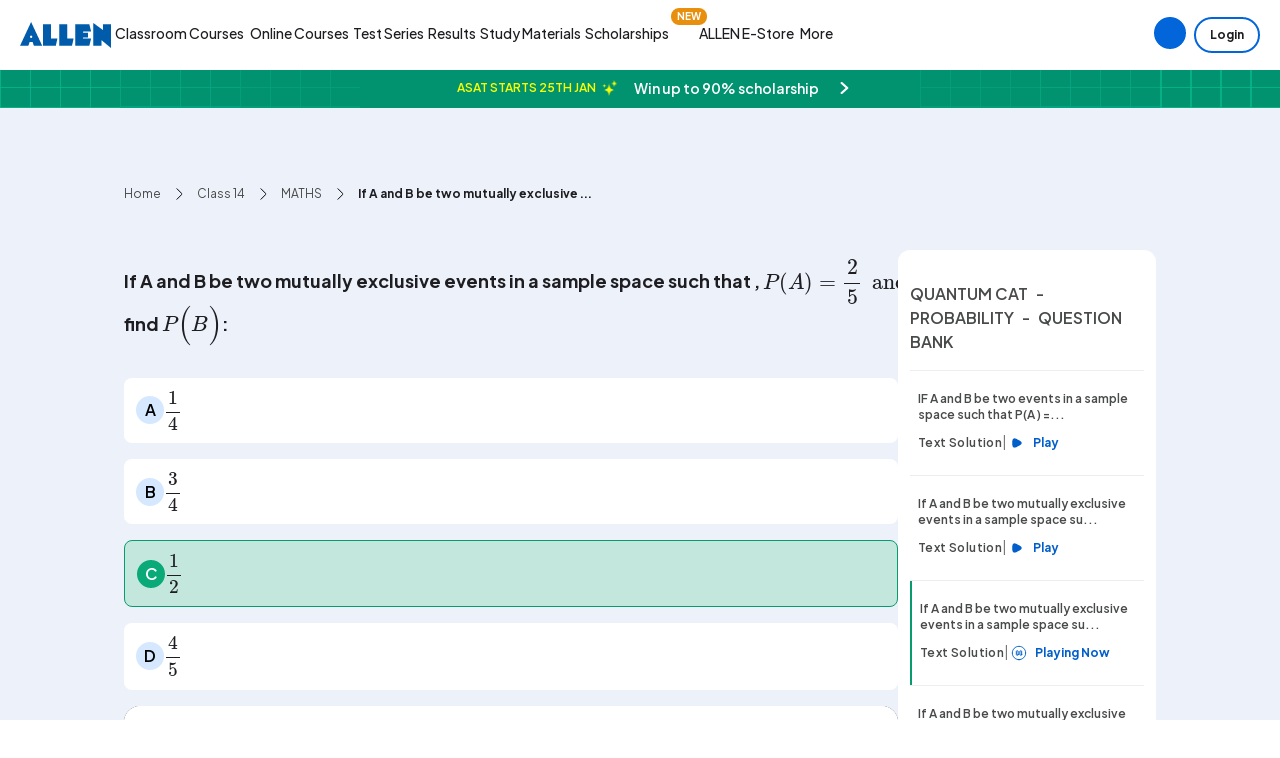

--- FILE ---
content_type: text/javascript
request_url: https://static.allen.in/_next/static/chunks/12478.2adbd0b65abe557d.js
body_size: 11238
content:
!function(){try{var e="undefined"!=typeof window?window:"undefined"!=typeof global?global:"undefined"!=typeof self?self:{},t=(new e.Error).stack;t&&(e._sentryDebugIds=e._sentryDebugIds||{},e._sentryDebugIds[t]="1ed398ec-0f97-4a30-864d-f532acfc6dd5",e._sentryDebugIdIdentifier="sentry-dbid-1ed398ec-0f97-4a30-864d-f532acfc6dd5")}catch(e){}}(),(self.webpackChunk_N_E=self.webpackChunk_N_E||[]).push([[12478],{63025:()=>{},60699:(e,t,n)=>{"use strict";n.d(t,{S:()=>r});var l=n(3311),i=n(7620);let r=()=>{var e;let t=(0,l.useRouter)(),n=(0,l.useSearchParams)(),r=null!==(e=(0,l.usePathname)())&&void 0!==e?e:"",o=(0,i.useMemo)(()=>r+(Array.from(null!=n?n:[]).length?"?"+(null==n?void 0:n.toString()):""),[r,n]),a=(0,i.useCallback)(()=>window.location.reload(),[]),d=(0,i.useMemo)(()=>Object.fromEntries(null!=n?n:[]),[n]),s=(0,i.useMemo)(()=>({...t,reload:a}),[a,t]);return Object.assign(s,(0,i.useMemo)(()=>({query:d,pathname:r,asPath:o}),[d,r,o])),s}},18307:(e,t,n)=>{"use strict";n.d(t,{O:()=>r});var l=n(61763),i=n(76035);let r=()=>{let e=(0,l.G)(i.M3);return{isUserLoggedIn:e,studentDetail:(0,l.G)(i.th),processOdAdsatLoading:(0,l.G)(e=>e.odAdsat.processOdAdsatLoading),studentFullName:(0,l.G)(i.SG)}}},5262:(e,t,n)=>{"use strict";n.r(t),n.d(t,{default:()=>$});var l=n(54568),i=n(7620),r=n(2406);n(29975),n(94828),n(90738);var o=n(74245),a=n(97509),d=n(51408);let s=e=>{var t,n;return(null==e?void 0:null===(n=e.split("/").slice(-1)[0])||void 0===n?void 0:null===(t=n.split(".")[0])||void 0===t?void 0:t.length)===32},u=e=>Promise.resolve({data:null}),c=(e,t)=>Promise.resolve({data:{modal_list:[]}});(0,n(52706)._$)().DN_VIDEO_DATA_BASE_URL;let v=e=>Promise.resolve({data:null}),m=(e,t,n)=>Promise.resolve({data:{overlays:[]}}),p=e=>Promise.resolve({data:{view_id:null}}),f=e=>Promise.resolve({data:null}),g=(e,t)=>Promise.resolve({data:{href:null,title:null,bottomTitle:null}});var h=n(60699);let w=(e,t,n,l)=>{let i="";switch(l){case"TL":i="top-0 left-1 link bg-white";break;case"BL":i="bottom-10 left-1 bg-blue-600 text-white";break;case"BR":i="bottom-10 right-1 bg-blue-600 text-white";break;default:i="top-0 right-1 link bg-white"}let r="";return"INFO"===n&&(r='\n<svg aria-hidden="true" focusable="false" data-prefix="fas" data-icon="circle-info" class="svg-inline--fa fa-circle-info fill-blue-600" role="img" xmlns="http://www.w3.org/2000/svg" viewBox="0 0 512 512"><path fill="currentColor" d="M256 512c141.4 0 256-114.6 256-256S397.4 0 256 0S0 114.6 0 256S114.6 512 256 512zM216 336h24V272H216c-13.3 0-24-10.7-24-24s10.7-24 24-24h48c13.3 0 24 10.7 24 24v88h8c13.3 0 24 10.7 24 24s-10.7 24-24 24H216c-13.3 0-24-10.7-24-24s10.7-24 24-24zm40-144c-17.7 0-32-14.3-32-32s14.3-32 32-32s32 14.3 32 32s-14.3 32-32 32z"></path></svg>\n'),'\n  <div class="overlay-info absolute w-max {{POS}} border border-blue-600 px-4 py-1 z-20 cursor-pointer space-x-2 rounded-md">\n    {{ICON}}\n    <a href="{{HREF}}" target="_blank">{{TITLE}}</a>\n  <div>\n'.replace("{{POS}}",i).replace("{{ICON}}",r).replace("{{TITLE}}",e).replace("{{HREF}}",t)},b=(e,t,n,l)=>{let i=document.createElement("div");return l&&l.title&&l.href&&(i.innerHTML=w(l.title,l.href,l.icon,l.position),i.onclick=()=>{n&&n(e),l.hideOnClick&&(i.innerHTML="")}),i},_=e=>'\n  <div class="absolute w-max right-1 bg-primary px-4 py-1 text-white z-20 text-primary cursor-pointer space-x-2 rounded-md">\n    <svg aria-hidden="true" focusable="false" data-prefix="fas" data-icon="file-pdf" class="svg-inline--fa fa-file-pdf " role="img" xmlns="http://www.w3.org/2000/svg" viewBox="0 0 384 512"><path fill="currentColor" d="M64 0C28.7 0 0 28.7 0 64V448c0 35.3 28.7 64 64 64H320c35.3 0 64-28.7 64-64V160H256c-17.7 0-32-14.3-32-32V0H64zM256 0V128H384L256 0zM64 224H88c30.9 0 56 25.1 56 56s-25.1 56-56 56H80v32c0 8.8-7.2 16-16 16s-16-7.2-16-16V320 240c0-8.8 7.2-16 16-16zm24 80c13.3 0 24-10.7 24-24s-10.7-24-24-24H80v48h8zm72-64c0-8.8 7.2-16 16-16h24c26.5 0 48 21.5 48 48v64c0 26.5-21.5 48-48 48H176c-8.8 0-16-7.2-16-16V240zm32 112h8c8.8 0 16-7.2 16-16V272c0-8.8-7.2-16-16-16h-8v96zm96-128h48c8.8 0 16 7.2 16 16s-7.2 16-16 16H304v32h32c8.8 0 16 7.2 16 16s-7.2 16-16 16H304v48c0 8.8-7.2 16-16 16s-16-7.2-16-16V304 240c0-8.8 7.2-16 16-16z"></path></svg>\n    <span>{{TITLE}}</span>\n    <svg aria-hidden="true" focusable="false" data-prefix="fas" data-icon="download" class="svg-inline--fa fa-download " role="img" xmlns="http://www.w3.org/2000/svg" viewBox="0 0 512 512"><path fill="currentColor" d="M288 32c0-17.7-14.3-32-32-32s-32 14.3-32 32V274.7l-73.4-73.4c-12.5-12.5-32.8-12.5-45.3 0s-12.5 32.8 0 45.3l128 128c12.5 12.5 32.8 12.5 45.3 0l128-128c12.5-12.5 12.5-32.8 0-45.3s-32.8-12.5-45.3 0L288 274.7V32zM64 352c-35.3 0-64 28.7-64 64v32c0 35.3 28.7 64 64 64H448c35.3 0 64-28.7 64-64V416c0-35.3-28.7-64-64-64H346.5l-45.3 45.3c-25 25-65.5 25-90.5 0L165.5 352H64zM432 456c-13.3 0-24-10.7-24-24s10.7-24 24-24s24 10.7 24 24s-10.7 24-24 24z"></path></svg>\n  <div>\n'.replace("{{TITLE}}",null!=e?e:"Download PDF"),y=(e,t,n,l)=>{let i=document.createElement("div");return l&&(i.innerHTML=_(l.title),i.onclick=()=>{n&&n(e),i.innerHTML=""}),i},x=(e,t)=>'  \n  <div class="overlay-ad-reward absolute right-4 bottom-12 w-max bg-blue-600 z-20 text-white cursor-pointer space-x-2 rounded-md text-sm border-gray-300">\n    <a class="z-20 h-8 flex justify-center items-center px-4" href="{{HREF}}">{{TITLE}}</a>\n    <div class="absolute z-[-999] w-full right-0 bottom-[-0.25rem] animate-pingShortReduced h-10 bg-blue-700 rounded-md"></div>\n  <div>\n'.replace("{{TITLE}}",e).replace("{{HREF}}",t),E=(e,t,n,l)=>{let i=document.createElement("div");return l&&l.title&&l.href&&(i.innerHTML=x(l.title,l.href),i.onclick=()=>{var l;n&&n(e),t.pause(),null===(l=document.getElementById("adRewardModalBtn"))||void 0===l||l.click()}),i};var I=n(41870);let L=e=>e.playerMuted?(0,l.jsxs)("button",{className:"absolute left-0 top-0 z-1 flex h-6 cursor-pointer items-center whitespace-nowrap bg-slate-100 px-2 text-xs font-medium text-black",onClick:e.unmuteVideo,children:[(0,l.jsx)(I.default,{className:"mr-1",src:"".concat(d.Wv,"/click-to-unmute-32-px.png"),alt:"Unmute icon",width:12,height:12}),"TAP TO UNMUTE"]}):(0,l.jsx)(l.Fragment,{}),k=(0,i.memo)(e=>{var t;let{squareBottom:n}=e,r=(0,i.useRef)(null);(0,i.useEffect)(()=>{let e=r.current;e&&e.setAttribute("webkit-playsinline","true")},[]);let o=n?"!rounded-t-2xl":"!rounded-2xl";return(0,l.jsx)("video",{id:"content_video",ref:t=>{(function(e,t){e&&("function"==typeof e?e(t):e.current=t)})(e.videoRef,t),r.current=t},className:["video-js vjs-fluid overflow-hidden",n?"!rounded-t-2xl !rounded-b-none":"!rounded-2xl","[&_.vjs-big-play-button]:".concat(o),"[&_.vjs-control-bar]:".concat(n?"!rounded-b-none":"!rounded-b-2xl"),"[&_.vjs-error-display]:".concat(o),"[&_.vjs-load-progress]:".concat(o),"[&_.vjs-loading-spinner]:".concat(o),"[&_.vjs-modal-dialog]:".concat(o),"[&_.vjs-play-progress]:".concat(o),"[&_.vjs-poster]:".concat(o),"[&_.vjs-slider-bar]:".concat(o),"[&_.vjs-slider]:".concat(o),"[&_.vjs-tech]:".concat(o),"[&_.vjs-text-track-display]:".concat(o),null!==(t=e.className)&&void 0!==t?t:""].join(" "),preload:"none",controlsList:"nodownload",title:e.videoTitle,onContextMenu:e=>e.preventDefault(),poster:e.poster,width:"100%",height:"auto",style:{aspectRatio:"16/9"},playsInline:!0,children:(0,l.jsxs)("p",{className:"vjs-no-js",children:["To view this video, please enable JavaScript and consider upgrading to a web browser that",(0,l.jsx)("a",{href:"https://videojs.com/html5-video-support/",target:"_blank",rel:"noreferrer",children:"supports HTML5 video"})]})})});var R=n(85708),P=n.n(R);let j=()=>null,S=()=>null,M=()=>P()(S,2e3,{leading:!0,trailing:!1}),C=()=>P()(j,2e3,{leading:!0,trailing:!1}),T=e=>!!((null==e?void 0:e.answer_id)&&(null==e?void 0:e.question_id));var N=n(86998);let O=(0,i.memo)(e=>{let{player:t,time:n=5}=e,r=(0,i.useMemo)(()=>t?t.el():null,[t]),[o,d]=(0,i.useState)(!1),[s,u]=(0,i.useState)(0),[c,v]=(0,i.useState)(0),m=(0,i.useRef)(null),p=(0,i.useRef)(null),f=(0,i.useRef)(1e3*n),g=()=>{null!==m.current&&cancelAnimationFrame(m.current),m.current=null,p.current=null,d(!1),u(0),v(0)},h=e=>{let t=Math.max(0,Math.floor(e));f.current=1e3*t,p.current=null,u(t),v(0),d(!0);let n=e=>{null==p.current&&(p.current=e);let t=e-p.current,l=f.current,i=0===l?1:Math.min(1,t/l);v(100*i),u(0===l?0:Math.max(0,Math.ceil((l-t)/1e3))),i<1&&(m.current=requestAnimationFrame(n))};m.current=requestAnimationFrame(n)};return((0,i.useEffect)(()=>{if(!t||!r)return;let e=()=>{if(t.isPromo){var e;h(null!==(e=t.promoSkipSeconds)&&void 0!==e?e:n)}else g()},l=()=>e(),i=()=>{t.isPromo||g()},o=()=>g(),a=()=>g(),d=()=>g();return t.on("playing",l),t.on("loadstart",i),t.on("ended",o),t.on("promo-skip",a),t.on("dispose",d),e(),()=>{t.off("playing",l),t.off("loadstart",i),t.off("ended",o),t.off("promo-skip",a),t.off("dispose",d),g()}},[t,r,n]),(0,i.useEffect)(()=>{o&&(null==t?void 0:t.isPromo)&&(g(),h(n))},[n]),r&&o)?(0,a.createPortal)((0,l.jsxs)("button",{type:"button",className:"vjs-skip-pill ".concat(s>0?"is-waiting":"is-active"),"aria-label":"Skip promo","aria-disabled":s>0,onClick:()=>{t&&!(s>0)&&t.trigger("promo-skip")},style:{pointerEvents:"auto","--vjs-skip-pct":"".concat(c,"%")},children:[(0,l.jsx)("span",{className:"vjs-skip-label",style:{fontFamily:"var(--font-plus-jakarta-sans)",fontWeight:700},children:s>0?"Skip in ".concat(s,"s"):"Skip"}),(0,l.jsx)("span",{className:"vjs-skip-ring","aria-hidden":"true",children:(0,l.jsx)("img",{src:"/skip.svg",alt:"",draggable:!1})})]}),r):null});n(75969);var A=n(39508),D=n(50580),W=n(10231),z=function(e){return e.SEMINAR="SEMINAR",e.VIDEO_PAGE="WEB_VIDEO",e.AD_REWARD_MODAL="WEB_AD_REWARD",e.PRO="WEB_PRO",e.COURSE="COURSE",e.PAYMENT="PAYMENT",e.CHECKOUT="CHECKOUT",e.MY_COURSE="MY_COURSE",e.VIDEO_PLAYER="VIDEO_PLAYER",e}({});let B=()=>"123",q=()=>({id:"123",vipData:{pro:{enabled:!1}}}),F=()=>"123",H=e=>{var t,w;let{videoData:_,videoTitle:x,nextVideo:I,previousVideo:R,replayVideo:P,page:j,skipOverlays:S,cb:z,hasBannerBelow:H,preroll:V,postroll:U,videoWidgetMeta:Y,prerollWidgetMeta:$,postrollWidgetMeta:K}=e,[G,J]=(0,i.useState)(!!e.autoplay),[Q,X]=(0,i.useState)(null),[Z,ee]=(0,i.useState)(-1),[et]=(0,i.useState)(),[en]=(0,i.useState)(!1),el=(0,i.useRef)(null),[ei,er]=(0,i.useState)(null),eo=(0,i.useRef)(0),ea=(0,i.useRef)(0),ed=(0,i.useRef)(0),es=(0,i.useRef)(0),eu=(0,i.useRef)(null),ec=(0,i.useRef)(null),ev=(0,i.useRef)(_.video_name),em=(0,i.useRef)(_.media_type||"video/mp4"),ep=(0,i.useRef)("video/youtube"===em.current),ef=(0,i.useRef)(null),eg=(0,i.useRef)(!1),eh=(0,i.useRef)({status:!1,delay:0,count:0,isPremium:!1}),ew=(0,i.useRef)(null),eb=(0,i.useRef)(!1),e_=(0,i.useRef)(!1),[ey,ex]=(0,i.useState)(null),[eE,eI]=(0,i.useState)(null),[eL,ek]=(0,i.useState)(!1),[eR,eP]=(0,i.useState)(0),[ej,eS]=(0,i.useState)(0),[eM,eC]=(0,i.useState)(!1),[eT,eN]=(0,i.useState)(!1),[eO,eA]=(0,i.useState)(!1),[eD,eW]=(0,i.useState)(()=>window.matchMedia("(orientation: landscape)").matches),ez=null==U?void 0:U.imageUrl,eB=null==U?void 0:U.clickUrl,eq=(0,h.S)(),eF=B(),eH=e.query.sid?parseInt(e.query.sid,13).toString():0,eV=e.query.qid?parseInt(e.query.qid,13).toString():0,eU=(null==I?void 0:I.canonicalUrlRelative)||void 0,eY=(null==R?void 0:R.canonicalUrlRelative)||void 0,e$=(0,i.useMemo)(()=>q(),[]),eK=(0,i.useMemo)(()=>F(),[]),eG=T(_),eJ=(0,i.useRef)(!1),eQ=(0,i.useMemo)(()=>{var e,t,n,l;return{stream:null!==(e=null==_?void 0:_.target_group)&&void 0!==e?e:"",class:String(null!==(t=null==_?void 0:_.class)&&void 0!==t?t:""),locale:null!==(n=null==_?void 0:_.video_locale)&&void 0!==n?n:"",subject:null!==(l=null==_?void 0:_.subject)&&void 0!==l?l:""}},[_]),eX=()=>{var e,t,n,l,i;if(document.pictureInPictureEnabled&&!(null===(e=ew.current)||void 0===e?void 0:e.disablePictureInPicture))try{let e=null===(t=ew.current)||void 0===t?void 0:t.getBoundingClientRect();(null!==(n=null==e?void 0:e.top)&&void 0!==n?n:0)+(null!==(l=null==e?void 0:e.height)&&void 0!==l?l:0)<0&&eb.current?e_.current||null===(i=ew.current)||void 0===i||i.requestPictureInPicture().then(()=>{e_.current=!0}).catch(e=>{console.log(e)}):document.pictureInPictureElement&&document.exitPictureInPicture()}catch(e){console.log(e)}},eZ=()=>{ey.play().then(()=>{ey.muted()||J(!1)}).catch(()=>{ey.muted(!0),ey.play()})},e0=t=>{let n=t||e.autoplay;ey&&n&&eZ()},e1=async e=>{var t;if(S)return;let{data:l}=await m(_.question_id,eK,null===(t=ew.current)||void 0===t?void 0:t.duration);(null==l?void 0:l.overlays)&&0!==l.overlays.length&&(null==l||l.overlays.forEach(t=>{t.state=Z,t.setState=ee,t.playerRef=e}),Promise.all([n.e(40186),n.e(79679)]).then(n.bind(n,79679)).then(()=>{var t;e.overlay(function(e,t){if(!e||!t)return{overlays:[]};let n=[];for(let e=0;e<t.length;e++){let r=t[e],o="string"==typeof r.start?r.start.replace(/ /g,""):r.start,a="string"==typeof r.end?r.end.replace(/ /g,""):r.end;switch(r.overlayType){case"INFO":var l,i;n.push({start:o,end:a,showBackground:!1,class:"flex justify-center text-sm !left-0 !z-auto !max-w-full !w-full h-max ".concat((null===(i=r.params)||void 0===i?void 0:null===(l=i.position)||void 0===l?void 0:l.startsWith("T"))?"":"!relative"),content:b(e,r.playerRef,r.setState,r.params)});break;case"PDF":n.push({start:o,end:a,showBackground:!1,class:"flex justify-center text-sm !left-0 !z-auto !max-w-full !w-full h-max !relative",content:y(e,r.playerRef,r.setState,r.params)});break;case"AD_REWARD":n.push({start:o,end:a,showBackground:!1,class:"flex justify-center text-sm !left-0 !z-auto !max-w-full !w-full h-max !relative",content:E(e,r.playerRef,r.setState,r.params)})}}return{overlays:n}}(null===(t=ew.current)||void 0===t?void 0:t.duration,null==l?void 0:l.overlays))}))};function e2(){if(!eO||!el.current)return;let e=el.current.getBoundingClientRect();er({top:Math.max(0,e.top-32-8),left:Math.max(0,Math.min(window.innerWidth-32,e.right-32))})}let e4=async()=>{switch(em.current){case"video/youtube":await n.e(52672).then(n.t.bind(n,52672,23));break;case"application/dash+xml":case"application/x-mpegURL":await Promise.all([Q?n.e(89825).then(n.bind(n,89825)):Promise.resolve()])}},e6=(e,t)=>{let n=(e?e.startsWith("http")?e:"".concat(d.sD,"/").concat(e):"")||_.video_url||"";return n?{src:n,type:t,keySystems:Q?{"com.widevine.alpha":{url:Q,getCertificate:Q.includes("gumlet")?async function(e,t){let n=await fetch("https://widevine.gumlet.com/certificate/63500125b24c4624148cc58d");t(null,new Uint8Array(await n.arrayBuffer()))}:void 0}}:void 0}:{src:"",type:t,keySystems:void 0}},e3=async(t,n)=>{if(ek(n),eC(!1),(null==_?void 0:_.media_type)==="DASH"||(null==t?void 0:t.endsWith(".mpd"))?em.current="application/dash+xml":(null==_?void 0:_.media_type)==="HLS"||(null==t?void 0:t.endsWith(".m3u8"))||(null==t?void 0:t.endsWith(".m3u"))?em.current="application/x-mpegURL":em.current=_.media_type||"video/mp4",n){var l,i;if(eJ.current=!1,eN(!1),eP((null===(i=ef.current)||void 0===i?void 0:null===(l=i.video)||void 0===l?void 0:l.skipTime)||5),!ew.current)return;await e4();let n=null!=ey?ey:(0,r.default)(ew.current,{controls:!1,sources:[e6(t,"video/mp4")],playbackRates:[.25,.5,1,1.5,2],nativeControlsForTouch:!1,muted:!1,autoplay:e.autoplay||!1,aspectRatio:"16:9",poster:e.poster,youtube:{ytControls:1}});ex(n),eI(n.el()),n.controls(!1);let o=null==n?void 0:n.getChild("ControlBar");(null==o?void 0:o.hide)&&o.hide(),n.addClass("is-promo"),n.removeClass("vjs-custom-waiting"),n.src(e6(t,"video/mp4")),ey||n.ready(()=>{var t,l;null===(l=e.cb)||void 0===l||null===(t=l.PLAYER_READY)||void 0===t||t.call(l,n)});return}if(ey){ey.src(e6(t,em.current)),ey.controls(!0);let e=ey.getChild("ControlBar");(null==e?void 0:e.show)&&e.show(),ey.removeClass("is-promo"),eI(ey.el())}else{if(!ew.current)return;await e4();let n=(0,r.default)(ew.current,{controls:!0,sources:[e6(t,"video/mp4")],playbackRates:[.25,.5,1,1.5,2],nativeControlsForTouch:!1,muted:!1,autoplay:e.autoplay||!1,aspectRatio:"16:9",poster:e.poster,youtube:{ytControls:1}});ex(n),eI(n.el()),n.ready(()=>{var t,l;let i=n.getChild("ControlBar");(null==i?void 0:i.show)&&i.show(),null===(l=e.cb)||void 0===l||null===(t=l.PLAYER_READY)||void 0===t||t.call(l,n)})}e7(),eP(0),(ey||r.default.getPlayer(ew.current)).one("loadedmetadata",()=>{eb.current=!0,e1(ey||r.default.getPlayer(ew.current))}),(ey||r.default.getPlayer(ew.current)).removeClass("vjs-custom-waiting"),eZ()},e5=(0,i.useMemo)(M,[]),e8=(0,i.useMemo)(C,[]),e7=()=>{eo.current=0,ea.current=0,ed.current=0,es.current=0},e9=()=>{eU||(eu.current=null,e7(),e0())},te=()=>{var t,n,l,i;eG&&p({view_id:eu.current,answer_id:null==_?void 0:_.answer_id,answer_video:ev.current,udid:eF,refStudentId:eH,parent_id:eV,engage_time:0,video_time:0,question_id:null==_?void 0:_.question_id,view_from:null!==(l=eq.query.viewFrom)&&void 0!==l?l:"DIRECT",source:null!==(i=e.query.source)&&void 0!==i?i:"mweb",webStudentId:eK}).then(e=>{var t;(null===(t=e.data)||void 0===t?void 0:t.view_id)&&(eu.current=e.data.view_id)}),window.addEventListener("scroll",eX),ef.current=null!=V?V:null;let r=null===(n=ef.current)||void 0===n?void 0:null===(t=n.video)||void 0===t?void 0:t.resource;if(s(ev.current)&&!Q&&(null==_?void 0:_.question_id)&&v(_.question_id).then(e=>{var t;if(!e.data||500===e.data.code)return;let n=null===(t=e.data)||void 0===t?void 0:t.licenseUrl;n&&X(n)}),r){e3(r,!0);return}e3(ev.current,!1)},tt=async()=>{var e,t;if(!eh.current.status||ep.current)return;let[{data:l}]=await Promise.all([u("VIDEO_OVERLAY"),n.e(10586).then(n.bind(n,10586))]);(null==l?void 0:null===(t=l.widgets)||void 0===t?void 0:null===(e=t[0])||void 0===e?void 0:e.items)&&ey.pro(e$.id,eq.pathname,l.widgets[0].items)},tn=()=>{let e=ey.currentTime(),t=Math.abs(e-(es.current||0)),n=(eo.current||0)+(ea.current||0),l=(eo.current||0)+t/ey.playbackRate();return t<2?eo.current=l:(eo.current=0,ea.current=n),es.current=e,e>(ed.current||0)&&(ed.current=e),n};(0,i.useEffect)(()=>{let e=_.video_url||_.video_name;return ev.current=e,eh.current={status:!1,delay:0,count:0,isPremium:!1},te(),()=>{ey&&ey.dispose(),window.removeEventListener("scroll",eX),e8.cancel(),e5.cancel()}},[]),(0,i.useEffect)(()=>{if(!eO)return;e2();let e=()=>e2();return window.addEventListener("resize",e),window.addEventListener("orientationchange",e),document.addEventListener("fullscreenchange",e),()=>{window.removeEventListener("resize",e),window.removeEventListener("orientationchange",e),document.removeEventListener("fullscreenchange",e)}},[eO,eE,eM,eD]),(0,i.useEffect)(()=>{var e;let t=window.matchMedia("(orientation: landscape)"),n=()=>eW(!!(null==t?void 0:t.matches));return null==t||null===(e=t.addEventListener)||void 0===e||e.call(t,"change",n),window.addEventListener("resize",n),window.addEventListener("orientationchange",n),n(),()=>{var e;null==t||null===(e=t.removeEventListener)||void 0===e||e.call(t,"change",n),window.removeEventListener("resize",n),window.removeEventListener("orientationchange",n)}},[]),(0,i.useEffect)(()=>{var e,t;ef.current=null!=V?V:null;let n=null===(t=ef.current)||void 0===t?void 0:null===(e=t.video)||void 0===e?void 0:e.resource;ey&&n&&e3(n,!0)},[V]),(0,i.useEffect)(()=>{ey&&(ey.isPromo=eL,eL||ey.ready(()=>{ey.on("playing",e=>{ey.removeClass("vjs-custom-waiting"),ey.controls(!0),ey.isPlaying=!0,eC(!1),Math.floor(ey.currentTime())>10&&ey.trigger("playing>10"),(null==z?void 0:z.PLAYER_playing)&&z.PLAYER_playing(e)}),ey.on("timeupdate",()=>{let e=Math.ceil(tn());e&&e%10==0&&(0,W.$)({event_name:D.b8.VIDEO_CLICKED,event_properties:{current_screen:D.P$.DN_SOLUTION_PAGE,video_time:Math.ceil(ed.current||0),video_name:ev.current,engage_time:e,video_state:ey.isPlaying?"playing":"paused",video_id:_.question_id,widget_id:null==Y?void 0:Y.widgetId,const_widget_id:null==Y?void 0:Y.constWidgetId}})}),ey.on("ended",()=>{var t,n;let l=Math.ceil((eo.current||0)+(ea.current||0));eG&&p({view_id:eu.current,answer_id:_.answer_id,answer_video:ev.current,udid:eF,refStudentId:eH,parent_id:eV,engage_time:l,video_time:Math.ceil(ed.current||0),question_id:_.question_id,view_from:null!==(t=eq.query.viewFrom)&&void 0!==t?t:"DIRECT",source:null!==(n=e.query.source)&&void 0!==n?n:"mweb",webStudentId:eK}),eC(!0),P&&e9()}),tt(),N.xl&&n.e(44925).then(n.t.bind(n,44925,23)).then(()=>{ey.hotkeys({volumeStep:.1,seekStep:10,enableModifiersForNumbers:!1})}),g(Number(_.question_id),Number(eK)).then(e=>{if(e.data.href&&e.data.title&&e.data.bottomTitle){n.e(4442).then(n.bind(n,4442)).then(()=>{ey.on("ended",()=>ey.downloadApp({...e.data}))});return}eU&&n.e(17183).then(n.bind(n,17183)).then(()=>{ey.upnext({timeout:5e3,headText:"Up Next",cancelText:"Cancel",getTitle:()=>(0,A.pq)(null==I?void 0:I.ocr_text),next:()=>eq.push("".concat(eU))})})}),e.isInModal||ep.current||n.e(23378).then(n.bind(n,23378)).then(()=>{ey.touchOverlay(function(e,t,n,l){return{previous:{handleClick:()=>{(null==l?void 0:l.previousUrl)&&n.push("".concat(null==l?void 0:l.previousUrl))},disabled:!(null==l?void 0:l.previousUrl)},seekLeft:{handleClick:()=>{let t=Number(e.currentTime())-10;e.currentTime(t)},doubleTap:!0},play:{handleClick:()=>{e.paused()?t():e.pause()}},seekRight:{handleClick:()=>{let t=Number(e.currentTime())+10;e.currentTime(t)},doubleTap:!0},lockButton:!1,next:{handleClick:()=>{(null==l?void 0:l.nextUrl)&&n.push("".concat(null==l?void 0:l.nextUrl))},disabled:!(null==l?void 0:l.nextUrl)}}}(ey,eZ,eq,{nextUrl:eU,previousUrl:eY}))})}))},[ey,eL]),(0,i.useEffect)(()=>{if(!ey)return;let e=()=>{ey.isPromo&&!eJ.current&&(eJ.current=!0,(0,W.$)({event_name:D.b8.PROMO_STARTED,event_properties:{...eQ,widget_id:null==$?void 0:$.widgetId,const_widget_id:null==$?void 0:$.constWidgetId}}))};return ey.on("playing",e),()=>ey.off("playing",e)},[ey,eQ,null==$?void 0:$.widgetId,null==$?void 0:$.constWidgetId]),(0,i.useEffect)(()=>{if(!ey||!eL)return;let e=()=>eN(!0),t=()=>eN(!1);ey.on("playing",e),ey.on("pause",t),ey.on("waiting",t),ey.on("seeking",t),ey.on("ended",t);let n=()=>{let e=ey.duration()||0,t=ey.currentTime()||0;eS(e?Math.min(100,Math.max(0,Math.floor(t/e*100))):0)};return eS(0),ey.on("loadedmetadata",n),ey.on("timeupdate",n),ey.on("seeking",n),()=>{ey.off("playing",e),ey.off("pause",t),ey.off("waiting",t),ey.off("seeking",t),ey.off("ended",t),ey.off("loadedmetadata",n),ey.off("timeupdate",n),ey.off("seeking",n)}},[ey,eL]),(0,i.useEffect)(()=>{eL||eS(0)},[eL]),(0,i.useEffect)(()=>{var e;if(!eE)return;let t=eE.style.position;return eM?(e=eE.style).position||(e.position="relative"):eE.style.position=t,()=>{eE.style.position=t}},[eM,eE]),(0,i.useEffect)(()=>{Q&&!eL&&ey&&e3(ev.current,!1)},[Q]),(0,i.useEffect)(()=>{var t;if(!ey)return;ey.ready(async()=>{ey.bigPlayButton.on(N.Fr?"tap":"click",()=>{var e;null===(e=window.dataLayer)||void 0===e||e.push({event:"video-playclick"}),(0,W.$)({event_name:D.b8.PLAYER_PLAY_CLICK,event_properties:{...eQ,question_id:_.question_id,answer_id:_.answer_id,source:"big_play_button",widget_id:null==Y?void 0:Y.widgetId,const_widget_id:null==Y?void 0:Y.constWidgetId}})}),e.autoplay&&ey.addClass("vjs-custom-waiting"),ey.on("promo-skip",()=>{var e;if(!ey.isPromo)return;(0,W.$)({event_name:D.b8.PROMO_SKIPPED,event_properties:{...eQ,widget_id:null==$?void 0:$.widgetId,const_widget_id:null==$?void 0:$.constWidgetId}});let t=Math.ceil(tn());f({viewId:ec.current,promoId:null===(e=ef.current)||void 0===e?void 0:e.id,questionId:_.question_id,et:t,udid:eF,webStudentId:eK,isSkipped:!0}),e3(ev.current,!1)}),ey.on("ended",()=>{var e;if(!ey.isPromo)return;let t=Math.ceil((eo.current||0)+(ea.current||0));f({viewId:ec.current,promoId:null===(e=ef.current)||void 0===e?void 0:e.id,questionId:_.question_id,et:t,udid:eF,webStudentId:eK}),e3(ev.current,!1)}),ey.on("error",()=>{if(ey.isPromo){e3(ev.current,!1);return}ey.removeClass("vjs-custom-waiting"),ey.removeClass("vjs-waiting")}),ey.on("playing",()=>{ey.isPlaying=!0,ey.removeClass("vjs-custom-waiting")}),ey.on("pause",()=>{if(ey.isPlaying=!1,ey.currentTime()>10){let e=Math.ceil(tn());(0,W.$)({event_name:D.b8.VIDEO_CLICKED,event_properties:{current_screen:D.P$.DN_SOLUTION_PAGE,video_time:Math.ceil(ed.current||0),video_name:ev.current,engage_time:e,video_state:"paused",video_id:_.question_id,widget_id:null==Y?void 0:Y.widgetId,const_widget_id:null==Y?void 0:Y.constWidgetId}}),ey.trigger("pause>10")}});try{var t;let e=await c("VIDEO_PLAYER",{questionId:String(_.question_id)}),n=null===(t=e.data)||void 0===t?void 0:t.modal_list;if(!(null==n?void 0:n.length))return;ey.bigPlayButton.off("click"),ey.bigPlayButton.off("tap"),ey.bigPlayButton.on(N.Fr?"tap":"click",()=>{var e;null===(e=window.dataLayer)||void 0===e||e.push({event:"video-playclick"})})}catch(e){}}),null===(t=ey.eme)||void 0===t||t.call(ey);let l="undefined"!=typeof navigator&&/iPad|iPhone|iPod/.test(navigator.userAgent)&&!("MSStream"in window);return N.Fr&&!l&&n.e(67419).then(n.bind(n,67419)).then(()=>{ey.landscapeFullscreen({fullscreen:{enterOnRotate:!0,alwaysInLandscapeMode:!0,iOS:!1}})}),e0(),()=>{ey&&ey.dispose()}},[ey]),(0,i.useEffect)(()=>{var e,t,n;if(!ey)return;let l=()=>{var e;return eA(!!((null===(e=ey.isFullscreen)||void 0===e?void 0:e.call(ey))||document.fullscreenElement))};return l(),document.addEventListener("fullscreenchange",l),null===(e=ey.on)||void 0===e||e.call(ey,"fullscreenchange",l),null===(t=ey.on)||void 0===t||t.call(ey,"enterFullWindow",l),null===(n=ey.on)||void 0===n||n.call(ey,"exitFullWindow",l),()=>{var e,t,n;document.removeEventListener("fullscreenchange",l),null===(e=ey.off)||void 0===e||e.call(ey,"fullscreenchange",l),null===(t=ey.off)||void 0===t||t.call(ey,"enterFullWindow",l),null===(n=ey.off)||void 0===n||n.call(ey,"exitFullWindow",l)}},[ey]);let tl=(0,i.useRef)(!1);(0,i.useEffect)(()=>{if(!eM||!el.current)return;if("undefined"==typeof IntersectionObserver){tl.current||(tl.current=!0,(0,W.$)({event_name:D.b8.POSTROLL_VISIBLE,event_properties:{...eQ,widget_id:null==K?void 0:K.widgetId,const_widget_id:null==K?void 0:K.constWidgetId}}));return}let e=el.current,t=new IntersectionObserver(e=>{let[n]=e;n.isIntersecting&&!tl.current&&(tl.current=!0,(0,W.$)({event_name:D.b8.POSTROLL_VISIBLE,event_properties:{...eQ,widget_id:null==K?void 0:K.widgetId,const_widget_id:null==K?void 0:K.constWidgetId}}),t.disconnect())},{threshold:0});return t.observe(e),()=>t.disconnect()},[eM,eQ,null==K?void 0:K.widgetId,null==K?void 0:K.constWidgetId]),(0,i.useEffect)(()=>{},[!1]);let ti=eO?N.Fr&&!eD?{display:"block",width:"100%",maxWidth:"100%",height:"auto",maxHeight:"100%"}:N.Fr&&eD?{display:"block",width:"420px",maxWidth:"none",height:"auto",aspectRatio:"16 / 9"}:{display:"block",width:"728px",maxWidth:"none",height:"auto",aspectRatio:"16 / 9"}:{display:"block",width:"100%",maxWidth:"100%",height:"auto",maxHeight:"100%"};return(0,l.jsxs)("div",{style:{position:"relative"},children:[(0,l.jsx)(k,{videoTitle:x,videoRef:ew,className:"rounded-none ".concat(e.autoplay?"vjs-autoplay":""),poster:e.poster,squareBottom:!!H}),eL&&(0,l.jsx)("div",{className:"pointer-events-none absolute inset-x-0 bottom-0 z-50 h-1",children:(0,l.jsx)("div",{className:" h-full bg-warning transition-all duration-150",style:{width:"".concat(ej,"%")}})}),eL&&eT&&(null===(w=ef.current)||void 0===w?void 0:null===(t=w.cta)||void 0===t?void 0:t.href)&&(0,l.jsx)("a",{href:ef.current.cta.href,target:"_blank",rel:"noopener noreferrer",className:" pointer-events-auto absolute bottom-3 right-3 z-[1001] rounded-full bg-[#0266DA] px-4 py-2.5 text-sm font-semibold text-white shadow-xl hover:brightness-110 focus:outline-none focus:ring-2 focus:ring-blue-300 md:bottom-4 md:right-4 md:px-6 md:py-3 md:text-base md:focus:ring-4 ",style:{backgroundColor:"#0266DA"},onClick:e=>{var t,n,l,i;e.stopPropagation(),(0,W.$)({event_name:D.b8.PROMO_CTA_CLICK,event_properties:{...eQ,cta_title:(null===(n=ef.current)||void 0===n?void 0:null===(t=n.cta)||void 0===t?void 0:t.title)||"Know More",cta_href:(null===(i=ef.current)||void 0===i?void 0:null===(l=i.cta)||void 0===l?void 0:l.href)||"",widget_id:null==$?void 0:$.widgetId,const_widget_id:null==$?void 0:$.constWidgetId}})},children:ef.current.cta.title||"Know More"}),et&&(0,l.jsx)("p",{className:"z-50 flex size-full items-center justify-center rounded-2xl bg-gray-600 p-4 text-center text-white",children:en?(0,l.jsx)(o.E,{children:"Please Download App to view Content"}):et}),(0,l.jsx)(O,{player:ey,time:eR||5}),(eg.current||e.autoplay)&&(0,l.jsx)(L,{playerMuted:G,unmuteVideo:()=>{J(!1),null==ey||ey.muted(!1)}}),eM&&eE&&ez&&eB&&(0,a.createPortal)((0,l.jsxs)(l.Fragment,{children:[(0,l.jsxs)("div",{rel:"noopener noreferrer",className:"absolute inset-0 z-999 flex items-center justify-center","aria-label":(null==U?void 0:U.title)||"Open link",style:{pointerEvents:"auto"},children:[(0,l.jsx)("span",{className:"absolute inset-0 bg-overlay"}),(0,l.jsx)("img",{ref:el,onLoad:e2,src:ez,alt:(null==U?void 0:U.title)||"Postroll",className:"relative z-1000 shadow-2xl",style:ti,onClick:e=>{e.stopPropagation(),(0,W.$)({event_name:D.b8.POSTROLL_CTA_CLICK,event_properties:{...eQ,widget_id:null==K?void 0:K.widgetId,const_widget_id:null==K?void 0:K.constWidgetId}}),eB&&window.open(eB,"_blank","noopener")}})]}),eO&&ei&&(0,l.jsx)("button",{type:"button","aria-label":"Close post-roll",className:" fixed z-999 inline-flex select-none items-center justify-center rounded-full border border-black/20 bg-gray-100 text-black shadow-lg hover:bg-gray-200 focus:outline-none focus:ring-2 focus:ring-black/80 ",style:{pointerEvents:"auto",top:"".concat(ei.top,"px"),left:"".concat(ei.left,"px"),width:"32px",height:"32px",fontSize:"24px",lineHeight:1,color:"black",background:"rgba(255,255,255,0.92)",border:"1px solid rgba(0,0,0,0.15)",zIndex:1001},onClick:e=>{e.preventDefault(),e.stopPropagation(),eC(!1)},children:"\xd7"})]}),eE)]})};n(22059);let V=(0,i.forwardRef)(function(e,t){var n,r,o,a,d,s,u,c,v,m,p,f;let g="dn-text btn btn-primary py-2 px-3",[h,w]=(0,i.useState)(!1);return((0,i.useEffect)(()=>{let e=()=>{let e=document.documentElement.classList.contains("player-fs-banner"),t=!!document.fullscreenElement;w(e||t)};return e(),document.addEventListener("fullscreenchange",e),window.addEventListener("resize",e),()=>{document.removeEventListener("fullscreenchange",e),window.removeEventListener("resize",e)}},[]),e.title)?(0,l.jsx)("div",{ref:t,id:"banner-below-video",className:"mb-2 h-16 w-full bg-secondary p-4 text-default-title ".concat(h?"":"rounded-b-2xl"),children:(0,l.jsxs)("a",{href:e.href,target:"_blank",rel:"noopener noreferrer",className:"flex size-full items-center justify-between leading-tight no-underline transition duration-150 ease-in-out",children:[(0,l.jsxs)("div",{className:"flex items-center gap-2 sm:gap-4",children:[(0,l.jsx)("div",{dangerouslySetInnerHTML:{__html:e.src}}),(0,l.jsxs)("div",{className:"flex flex-col justify-between gap-2 sm:flex-row sm:items-center sm:gap-12",children:[(0,l.jsx)("div",{className:"dn-text my-0 inline-flex items-center gap-1 font-bold",dangerouslySetInnerHTML:{__html:e.title}}),(0,l.jsx)("div",{className:"dn-text my-0 inline-flex items-center gap-1",dangerouslySetInnerHTML:{__html:e.subtitle}})]})]}),(0,l.jsxs)("div",{className:"mt-auto",children:[!(null===(n=e.cta)||void 0===n?void 0:n.href)&&(0,l.jsx)("button",{className:(null===(r=e.cta)||void 0===r?void 0:r.text)?g:"",dangerouslySetInnerHTML:{__html:null!==(m=null!==(v=null===(o=e.cta)||void 0===o?void 0:o.text)&&void 0!==v?v:null===(a=e.cta)||void 0===a?void 0:a.src)&&void 0!==m?m:""}}),(null===(d=e.cta)||void 0===d?void 0:d.href)&&(0,l.jsx)("a",{href:e.cta.href,target:"_blank",rel:"noopener noreferrer",className:(null===(s=e.cta)||void 0===s?void 0:s.text)?g:"",dangerouslySetInnerHTML:{__html:null!==(f=null!==(p=null===(u=e.cta)||void 0===u?void 0:u.text)&&void 0!==p?p:null===(c=e.cta)||void 0===c?void 0:c.src)&&void 0!==f?f:""}})]})]})}):null});var U=n(329),Y=n(18307);let $=e=>{var t,n;let{data:r}=e,o=(0,i.useRef)(null),a=(0,U.Md)(),s=(0,i.useRef)(!1),{isUserLoggedIn:u,studentDetail:c}=(0,Y.O)(),{videoData:v,videoTitle:m,previousVideo:p,nextVideo:f,query:g,className:h,preroll:w,postroll:b,ticker:_,videoWidgetMeta:y,prerollWidgetMeta:x,postrollWidgetMeta:E,tickerWidgetMeta:I}=r,L=!!_,k=(0,i.useMemo)(()=>{var e,t,n,l;return{stream:null!==(e=null==v?void 0:v.target_group)&&void 0!==e?e:"",class:String(null!==(t=null==v?void 0:v.class)&&void 0!==t?t:""),locale:null!==(n=null==v?void 0:v.video_locale)&&void 0!==n?n:"",subject:null!==(l=null==v?void 0:v.subject)&&void 0!==l?l:""}},[v]);if((0,i.useEffect)(()=>{a&&a({event_name:D.b8.DN_VIDEO_VIEW,event_properties:{...k,isUserLoggedIn:u,student_status:null==c?void 0:c.status,widget_id:null==y?void 0:y.widgetId,const_widget_id:null==y?void 0:y.constWidgetId}})},[a,k,u,null==c?void 0:c.status,null==y?void 0:y.widgetId,null==y?void 0:y.constWidgetId]),(0,i.useEffect)(()=>{if(!L||!o.current||!a||"undefined"==typeof IntersectionObserver)return;let e=o.current,t=new IntersectionObserver(e=>{let n=e[0];if(n&&n.isIntersecting&&n.intersectionRatio>=.5&&!s.current){var l,i,r;s.current=!0,a({event_name:D.b8.DN_BANNER_50_VISIBLE,event_properties:{...k,banner_title:null!==(l=null==_?void 0:_.title)&&void 0!==l?l:"",banner_href:null!==(i=null==_?void 0:_.href)&&void 0!==i?i:"",banner_src:null!==(r=null==_?void 0:_.src)&&void 0!==r?r:"",widget_id:null==I?void 0:I.widgetId,const_widget_id:null==I?void 0:I.constWidgetId}}),t.unobserve(n.target),t.disconnect()}},{threshold:[.5]});return t.observe(e),()=>t.disconnect()},[L,a,_,k,null==I?void 0:I.widgetId,null==I?void 0:I.constWidgetId]),!v)return null;let R=(0,A.xR)(Number(null==v?void 0:v.student_id))?"hi":"en",P="".concat(d.BB,"/ss/web/").concat(v.answer_id,".webp");return(0,l.jsxs)("div",{className:"w-full ".concat(h||""),children:[(0,l.jsx)("section",{className:"container flex w-full flex-col ".concat(L?"has-below-banner":""),style:{paddingBottom:0},children:(0,l.jsx)("div",{className:"w-full !rounded-2xl",children:(0,l.jsx)(H,{className:"md:card w-full rounded-2xl !rounded-t-none ".concat(L?"md:!rounded-2xl":"md:rounded-2xl"," !p-0"),videoData:v,videoTitle:m,previousVideo:p?{...p,ocr_text:null!==(t=p.ocr_text)&&void 0!==t?t:""}:void 0,query:g||{},nextVideo:f?{...f,ocr_text:null!==(n=f.ocr_text)&&void 0!==n?n:""}:void 0,adLocale:R,page:z.VIDEO_PAGE,poster:P,hasBannerBelow:L,preroll:null!=w?w:null,postroll:null!=b?b:void 0,videoWidgetMeta:y,prerollWidgetMeta:x,postrollWidgetMeta:E,cb:{PLAYER_READY:e=>{var t,n,l,i,r,a;let d=null==e?void 0:e.el(),s=o.current;if(!d||!s)return;let u="undefined"!=typeof navigator&&(/iPad|iPhone|iPod/.test(navigator.userAgent)||"MacIntel"===navigator.platform&&navigator.maxTouchPoints>1),c=document.documentElement;d.classList.add("relative");let v=s.parentElement,m=document.createComment("banner-placeholder"),p=()=>{var e;return Math.max(0,(null===(e=s.getBoundingClientRect)||void 0===e?void 0:e.call(s).height)||64)},f=()=>c.style.setProperty("--fs-banner-h","".concat(p(),"px")),g=()=>{document.body.style.overflow="",document.body.style.position="",document.body.style.height="",document.documentElement.style.overflow="",document.body.classList.remove("vjs-landscape-fullscreen"),document.documentElement.classList.remove("vjs-landscape-fullscreen")},h=()=>{if(u){f();return}s.parentElement!==d&&(v&&!m.parentNode&&v.insertBefore(m,s),d.appendChild(s)),Object.assign(s.style,{position:"absolute",left:"0",right:"0",bottom:"0",zIndex:"60",pointerEvents:"auto"}),f()},w=()=>{try{s.removeAttribute("style"),m.parentNode?(m.parentNode.insertBefore(s,m),m.remove()):v&&s.parentElement!==v&&v.appendChild(s)}catch(e){console.error(e)}c.style.removeProperty("--fs-banner-h")},b=()=>{var t;let n=!!((null===(t=e.isFullscreen)||void 0===t?void 0:t.call(e))||document.fullscreenElement===d);c.classList.toggle("player-fs-banner",n),n&&!u?(h(),f()):n||(w(),g())},_=()=>{u||s.parentElement!==d||f()},y=()=>{b(),_()},x=()=>_();document.addEventListener("fullscreenchange",y),window.addEventListener("resize",x),null===(t=e.on)||void 0===t||t.call(e,"fullscreenchange",y),null===(n=e.on)||void 0===n||n.call(e,"enterFullWindow",y),null===(l=e.on)||void 0===l||l.call(e,"exitFullWindow",y),null===(i=e.on)||void 0===i||i.call(e,"resize",x);let E=d.querySelector("video");if(E&&u){let t=()=>{"fullscreen"===E.webkitPresentationMode?(c.classList.add("player-fs-banner"),f()):(c.classList.remove("player-fs-banner"),w(),g())};E.addEventListener("webkitpresentationmodechanged",t),E.addEventListener("webkitbeginfullscreen",t),E.addEventListener("webkitendfullscreen",t),null===(a=e.on)||void 0===a||a.call(e,"dispose",()=>{E.removeEventListener("webkitpresentationmodechanged",t),E.removeEventListener("webkitbeginfullscreen",t),E.removeEventListener("webkitendfullscreen",t)})}requestAnimationFrame(b),null===(r=e.on)||void 0===r||r.call(e,"dispose",()=>{var t,n,l,i;document.removeEventListener("fullscreenchange",y),window.removeEventListener("resize",x),null===(t=e.off)||void 0===t||t.call(e,"fullscreenchange",y),null===(n=e.off)||void 0===n||n.call(e,"enterFullWindow",y),null===(l=e.off)||void 0===l||l.call(e,"exitFullWindow",y),null===(i=e.off)||void 0===i||i.call(e,"resize",x),w(),c.classList.remove("player-fs-banner"),g()})}}},"vp-".concat(L?"with":"without","-banner"))})}),L&&(0,l.jsx)("div",{id:"banner-below-video",ref:o,className:"w-full",style:{paddingTop:0},onClick:()=>{var e,t,n;a&&a({event_name:D.b8.DN_BANNER_CLICK,event_properties:{...k,banner_title:null!==(e=null==_?void 0:_.title)&&void 0!==e?e:"",banner_href:null!==(t=null==_?void 0:_.href)&&void 0!==t?t:"",banner_src:null!==(n=null==_?void 0:_.src)&&void 0!==n?n:"",widget_id:null==I?void 0:I.widgetId,const_widget_id:null==I?void 0:I.constWidgetId}})},children:(0,l.jsx)(V,{..._})})]})}},22059:()=>{},75969:()=>{}}]);
//# sourceMappingURL=12478.2adbd0b65abe557d.js.map

--- FILE ---
content_type: text/javascript
request_url: https://static.allen.in/_next/static/chunks/5296-d2b13b918e6f9411.js
body_size: 78655
content:
!function(){try{var t="undefined"!=typeof window?window:"undefined"!=typeof global?global:"undefined"!=typeof self?self:{},i=(new t.Error).stack;i&&(t._sentryDebugIds=t._sentryDebugIds||{},t._sentryDebugIds[i]="836408ff-0b39-420f-a2af-b3e3d614ecce",t._sentryDebugIdIdentifier="sentry-dbid-836408ff-0b39-420f-a2af-b3e3d614ecce")}catch(t){}}(),(self.webpackChunk_N_E=self.webpackChunk_N_E||[]).push([[5296],{20180:(t,i,n)=>{!function(t,i,n,s,_,r,h,e,u,o,c,a,f){"use strict";var l,$,v,w,d=Math.imul,y=i.$_$.g5,g=i.$_$.lb,p=i.$_$.ka,b=i.$_$.h,x=i.$_$.jg,k=n.$_$.e,m=s.$_$.a,j=i.$_$.cc,z=i.$_$.ha,q=i.$_$.cf,S=i.$_$.w6,C=i.$_$.pb,A=i.$_$.ga,E=i.$_$.ja,T=i.$_$.mf,R=i.$_$.ea,I=i.$_$.hf,P=i.$_$.o9,N=_.$_$.b,D=i.$_$.y8,O=i.$_$.dg,M=_.$_$.a,L=i.$_$.pa,H=_.$_$.c,U=i.$_$.kg,F=r.$_$.a,B=h.$_$.d,W=e.$_$.a,V=u.$_$.h1,Y=u.$_$.b,G=o.$_$.a,J=c.$_$.k,K=c.$_$.b,Q=c.$_$.m1,X=u.$_$.e1,Z=_.$_$.d,tt=u.$_$.u,ti=u.$_$.v,tn=e.$_$.b,ts=u.$_$.r,t_=a.$_$.a,tr=u.$_$.y,th=u.$_$.w,te=i.$_$.za,tu=u.$_$.b1,to=i.$_$.zc,tc=u.$_$.f1,ta=f.$_$.j,tf=u.$_$.l1,tl=u.$_$.d,t$=u.$_$.a1,tv=i.$_$.pg,tw=i.$_$.ia,td=i.$_$.w4,ty=i.$_$.i,tg=i.$_$.te,tp=i.$_$.m2,tb=i.$_$.qa,tx=u.$_$.j;function tk(t){var i=t.e68_1;return z("internalHttpClient",1,j,function(t){return tk(t)},null),i.u()}function tm(){this.f68_1=null,this.g68_1=null,this.h68_1=null,this.i68_1=null,this.j68_1=new tC,this.k68_1=null,this.l68_1=null,this.m68_1=null,this.n68_1=null,this.o68_1=null}function tj(t,i,n,s,_,r,h,e,u,o){var c;_=_===b?new tC:_,this.t67_1=t,this.u67_1=i,this.v67_1=n,this.w67_1=s,this.x67_1=_,this.y67_1=r,this.z67_1=h,this.a68_1=e,this.b68_1=u,this.c68_1=o,this.d68_1=new tM,this.e68_1=x((c=this,function(){var t=new tH(c.t67_1,c.u67_1),i=new tF(c.y67_1,c.z67_1,c.a68_1),n=c.c68_1;return c.d68_1.w68(t,i,new tL(c.v67_1,c.w67_1,null==n?tx().v3p():n,c.x67_1),new tU(c.b68_1))}))}function tz(){}function tq(){if(v)return y;v=!0,l=new tS("HTTP",0),$=new tS("HTTPS",1)}function tS(t,i){q.call(this,t,i)}function tC(t,i,n,s){t=t===b||t,i=i===b?S():i,n=n===b?3:n,s=s===b?new tA:s,this.z68_1=t,this.a69_1=i,this.b69_1=n,this.c69_1=s}function tA(t){t=t===b?new I(500,0):t,tT.call(this),this.d69_1=t}function tE(){}function tT(){}function tR(t){return t.f5v_1=!0,t.h5v_1=!0,t.g5v_1=!0,t.m5v_1=!0,t.d5v_1=!0,t.e5v_1=!1,t.k5v_1="source",y}function tI(t,i){this.m69_1=t,P.call(this,i)}function tP(t){return t.t4b(tW().j6a_1),t.v4b(tW().k6a_1),t.u4b(tW().l6a_1),y}function tN(t){this.m6a_1=t}function tD(t,i,n){this.v6a_1=t,this.w6a_1=i,P.call(this,n)}function tO(t,i,n){this.j6b_1=t,this.k6b_1=i,P.call(this,n)}function tM(){}function tL(t,i,n,s){this.z69_1=t,this.a6a_1=i,this.b6a_1=n,this.c6a_1=s}function tH(t,i){this.z6a_1=t,this.a6b_1=i}function tU(t){this.u6b_1=t}function tF(t,i,n){this.u69_1=t,this.v69_1=i,this.w69_1=n}function tB(){w=this,this.f6a_1="##Network_Logs##",this.g6a_1="Authorization",this.h6a_1="Bearer ",td();var t=tg(20,ty());this.i6a_1=tp(t),this.j6a_1=this.i6a_1,this.k6a_1=this.i6a_1,this.l6a_1=this.i6a_1}function tW(){return null==w&&new tB,w}p(tm,"Builder",tm),p(tj,"NetworkApi"),p(tz,"BearerToken"),p(tS,"Protocol",b,q),p(tC,"RetryConfig",tC),p(tT,"RetryDelayStrategy"),p(tA,"Constant",tA,tT),p(tE,"Exponential",b,tT),L(tI,P,b,[1]),p(tN),L(tD,P,b,[1]),L(tO,P,b,[2]),p(tM,"HttpClientApiImpl",tM),p(tL,"HttpClientConfig"),p(tH,"LogConfig"),p(tU,"QueryParamConfig"),p(tF,"TokenConfig"),tb(tB,"NetworkConstants"),g(tm).p68=function(t){return this.h68_1=t,this},g(tm).q68=function(t){return this.f68_1=t,this},g(tm).r68=function(t){return this.g68_1=t,this},g(tm).s68=function(t){return this.k68_1=t,this},g(tm).t68=function(t){return this.l68_1=t,this},g(tm).u68=function(t){return this.m68_1=t,this},g(tm).v68=function(t){return this.i68_1=t,this},g(tm).k2v=function(){var t=this.f68_1,i=this.g68_1,n=this.h68_1,s=this.i68_1,_=this.k68_1,r=this.l68_1,h=this.m68_1,e=this.n68_1,u=this.o68_1;return new tj(t,i,n,s,this.j68_1,_,r,h,e,u)},g(tj).x68=function(){return new k().g5n(tk(this)).h5n([new m]).k2v()},g(tj).y68=function(){return tk(this)},g(tC).toString=function(){return"RetryConfig(retryOnServerErrors="+this.z68_1+", retryOnErrorCodes="+C(this.a69_1)+", maxRetries="+this.b69_1+", delayStrategy="+C(this.c69_1)+")"},g(tC).hashCode=function(){var t=A(this.z68_1);return t=d(t,31)+E(this.a69_1)|0,t=d(t,31)+this.b69_1|0,t=d(t,31)+E(this.c69_1)|0},g(tC).equals=function(t){if(this===t)return!0;if(!(t instanceof tC))return!1;var i=t instanceof tC?t:T();return!!(this.z68_1===i.z68_1&&R(this.a69_1,i.a69_1)&&this.b69_1===i.b69_1&&R(this.c69_1,i.c69_1))},g(tA).toString=function(){return"Constant(delayMs="+this.d69_1.toString()+")"},g(tA).hashCode=function(){return this.d69_1.hashCode()},g(tA).equals=function(t){if(this===t)return!0;if(!(t instanceof tA))return!1;var i=t instanceof tA?t:T();return!!this.d69_1.equals(i.d69_1)},g(tI).t69=function(t,i){var n=this.y5k(t,i);return n.x8_1=y,n.y8_1=null,n.d9()},g(tI).r9=function(t,i){return this.t69(t instanceof N?t:T(),i)},g(tI).d9=function(){for(var t=this.x8_1;;)try{switch(this.v8_1){case 0:if(this.w8_1=4,this.o69_1=this.m69_1.w69_1,this.p69_1=this.m69_1.u69_1,null==this.p69_1){this.q69_1=null,this.v8_1=2;continue}if(this.v8_1=1,(t=this.p69_1(this))===D())return t;continue;case 1:this.q69_1=t,this.v8_1=2;continue;case 2:if(this.r69_1=this.q69_1,this.s69_1=O(this.r69_1),this.v8_1=3,(t=this.o69_1(this.s69_1,this))===D())return t;continue;case 3:var i=t;return null!=i?new M(O(i.x69_1),O(i.y69_1)):null;case 4:throw this.y8_1}}catch(t){if(4===this.w8_1)throw t;this.v8_1=this.w8_1,this.y8_1=t}},g(tI).y5k=function(t,i){var n=new tI(this.m69_1,i);return n.n69_1=t,n},g(tN).o4y=function(t){var i=F(),n=this.m6a_1,s=B();0>=i.m3i().q67().m2(s)&&i.b67(s,n,null,t)},g(tD).c3u=function(t,i){var n=this.l3s(t,i);return n.x8_1=y,n.y8_1=null,n.d9()},g(tD).r9=function(t,i){return this.c3u(t instanceof V?t:T(),i)},g(tD).d9=function(){for(var t=this.x8_1;;)try{switch(this.v8_1){case 0:if(this.w8_1=3,!0===this.v6a_1.a6b_1){if(this.y6a_1=F(),this.v8_1=1,(t=Y(this.x6a_1,b,this))===D())return t;continue}this.v8_1=2;continue;case 1:var i=t,n=this.y6a_1,s=this.w6a_1,_=B();0>=n.m3i().q67().m2(_)&&n.b67(_,s,null,i),this.v8_1=2;continue;case 2:return y;case 3:throw this.y8_1}}catch(t){if(3===this.w8_1)throw t;this.v8_1=this.w8_1,this.y8_1=t}},g(tD).l3s=function(t,i){var n=new tD(this.v6a_1,this.w6a_1,i);return n.x6a_1=t,n},g(tO).i4e=function(t,i,n){var s=this.j4e(t,i,n);return s.x8_1=y,s.y8_1=null,s.d9()},g(tO).s9=function(t,i,n){var s=null!=t&&te(t,th)?t:T();return this.i4e(s,i instanceof tu?i:T(),n)},g(tO).d9=function(){for(var t=this.x8_1;;)try{switch(this.v8_1){case 0:if(this.w8_1=8,this.m6b_1.i3i_1.j2o("REMOVE_AUTH_HEADER")){this.m6b_1.i3i_1.u2o("Authorization"),this.v8_1=3;continue}if(this.n6b_1=this.j6b_1.u69_1,null==this.n6b_1){this.o6b_1=null,this.v8_1=2;continue}if(this.v8_1=1,(t=this.n6b_1(this))===D())return t;continue;case 1:this.o6b_1=t,this.v8_1=2;continue;case 2:if(this.p6b_1=this.o6b_1,this.q6b_1=null==this.p6b_1?null:this.p6b_1.x69_1,!this.m6b_1.i3i_1.j2o("Authorization")){var i=this.q6b_1;null==i||to(i)?this.m6b_1.i3i_1.u2o("Authorization"):X(this.m6b_1,"Authorization","Bearer "+this.q6b_1)}this.v8_1=3;continue;case 3:if(this.m6b_1.i3i_1.j2o("REMOVE_QUERY_PARAM")){this.v8_1=6;continue}if(this.r6b_1=this.k6b_1.u6b_1,null==this.r6b_1){this.s6b_1=null,this.v8_1=5;continue}if(this.v8_1=4,(t=this.r6b_1(this))===D())return t;continue;case 4:this.s6b_1=t,this.v8_1=5;continue;case 5:if(this.t6b_1=this.s6b_1,null==this.t6b_1);else for(var n=this.t6b_1.s().g();n.h();){var s=n.i(),_=s.t(),r=s.u();null==this.m6b_1.g3i_1.y32_1.ae(_)&&tc(this.m6b_1,_,r)}this.v8_1=6;continue;case 6:if(this.v8_1=7,(t=this.l6b_1.z49(this.m6b_1,this))===D())return t;continue;case 7:return t;case 8:throw this.y8_1}}catch(t){if(8===this.w8_1)throw t;this.v8_1=this.w8_1,this.y8_1=t}},g(tO).j4e=function(t,i,n){var s=new tO(this.j6b_1,this.k6b_1,n);return s.l6b_1=t,s.m6b_1=i,s},g(tM).w68=function(t,i,n,s){var _,r,h,e=ta(b,tR),u=t.z6a_1,o=tf(n.b6a_1,(_=null==u?"##Network_Logs##":u,function(s){s.z3i_1=!0;var r=Z();s.n3j(r,function(t){return H(t,function(t){if(null!=i.w69_1){var n,s;t.j5l((n=new tI(i,null),(s=function(t,i){return n.t69(t,i)}).$arity=1,s))}return y}),y});var h=tt();s.n3j(h,function(t){var i=n.c6a_1;i.z68_1&&t.a48(i.b69_1),t.w47(i.b69_1,function(t,n,s){return i.a69_1.t1(s.k35().j32_1)});var s=i.c69_1;return s instanceof tA?t.d48(s.d69_1):s instanceof tE?t.s47(s.d6a_1,b,s.e6a_1):U(),y});var u=ti();if(s.n3j(u,tP),!0===t.a6b_1){var o=tn();s.n3j(o,function(t){return t.f50(new tN(_)),t.e50_1=W(),y})}var c=ts();s.n3j(c,function(i){var n,s;return i.d4i((n=new tD(t,_,null),(s=function(t,i){return n.c3u(t,i)}).$arity=1,s)),y});var a=t_();return s.n3j(a,function(t){return G(t,e),y}),tr(s,function(t){if(t.x3s_1.j2o("OVERRIDE_URL"))t.e3t(""),t.x3s_1.u2o("OVERRIDE_URL");else{var s=(R(n.a6a_1,(tq(),l))?J().z33_1:J().a34_1).z32_1+"://"+n.z69_1;t.e3t(s)}Q(t,K().l2t_1);var _=i.v69_1,r=null==_?null:_();if(null==r);else for(var h=r.s().g();h.h();){var e=h.i();X(t,e.t(),e.u())}return y}),y}));return t$(o,tl()).l4b((r=new tO(i,s,null),(h=function(t,i,n){return r.i4e(t,i,n)}).$arity=2,h)),o},g(tL).toString=function(){return"HttpClientConfig(baseUrl="+this.z69_1+", protocol="+tv(this.a6a_1)+", httpClientEngine="+C(this.b6a_1)+", retryConfig="+this.c6a_1.toString()+")"},g(tL).hashCode=function(){var t=null==this.z69_1?0:tw(this.z69_1);return t=d(t,31)+(null==this.a6a_1?0:this.a6a_1.hashCode())|0,t=d(t,31)+E(this.b6a_1)|0,t=d(t,31)+this.c6a_1.hashCode()|0},g(tL).equals=function(t){if(this===t)return!0;if(!(t instanceof tL))return!1;var i=t instanceof tL?t:T();return!!(this.z69_1==i.z69_1&&R(this.a6a_1,i.a6a_1)&&R(this.b6a_1,i.b6a_1)&&this.c6a_1.equals(i.c6a_1))},g(tH).toString=function(){return"LogConfig(logTag="+this.z6a_1+", shouldEnableLogging="+this.a6b_1+")"},g(tH).hashCode=function(){return d(null==this.z6a_1?0:tw(this.z6a_1),31)+(null==this.a6b_1?0:A(this.a6b_1))|0},g(tH).equals=function(t){if(this===t)return!0;if(!(t instanceof tH))return!1;var i=t instanceof tH?t:T();return this.z6a_1==i.z6a_1&&this.a6b_1==i.a6b_1},g(tU).toString=function(){return"QueryParamConfig(fetchQueryParams="+tv(this.u6b_1)+")"},g(tU).hashCode=function(){return null==this.u6b_1?0:E(this.u6b_1)},g(tU).equals=function(t){if(this===t)return!0;if(!(t instanceof tU))return!1;var i=t instanceof tU?t:T();return!!R(this.u6b_1,i.u6b_1)},g(tF).toString=function(){return"TokenConfig(fetchToken="+tv(this.u69_1)+", fetchDefaultRequestHeader="+tv(this.v69_1)+", refreshToken="+tv(this.w69_1)+")"},g(tF).hashCode=function(){var t=null==this.u69_1?0:E(this.u69_1);return t=d(t,31)+(null==this.v69_1?0:E(this.v69_1))|0,t=d(t,31)+(null==this.w69_1?0:E(this.w69_1))|0},g(tF).equals=function(t){if(this===t)return!0;if(!(t instanceof tF))return!1;var i=t instanceof tF?t:T();return!!(R(this.u69_1,i.u69_1)&&R(this.v69_1,i.v69_1)&&R(this.w69_1,i.w69_1))},t.$_$=t.$_$||{},t.$_$.a=tz,t.$_$.b=tm,t.$_$.c=tj,t.$_$.d=function(){return tq(),$}}(t.exports,n(31961),n(61984),n(79596),n(63254),n(82540),n(96104),n(92729),n(67177),n(15323),n(79751),n(19857),n(5491))},28528:(t,i,n)=>{!function(t,i,n,s){"use strict";var _,r,h=i.$_$.lb,e=i.$_$.la,u=i.$_$.oa,o=i.$_$.h,c=n.$_$.a,a=i.$_$.jg,f=i.$_$.ka,l=i.$_$.cc,$=i.$_$.ha,v=i.$_$.qa,w=s.$_$.a;function d(){}function y(){}function g(t){var i=t.i6h_1;return $("suspendSettings",1,l,function(t){return g(t)},null),i.u()}function p(t){var i;this.h6h_1=t,this.i6h_1=a((i=this,function(){return c(i.h6h_1)}))}function b(){}e(d),u(y,"PreferencesApi",o,o,o,[1,2,0]),f(p,"PreferencesApiImpl",o,o,[y],[1,2,0]),v(b,"PreferenceProviderFactory"),h(d).e6h=function(t){return r.f6h(t,null)},h(p).g6h=function(t,i,n){return g(this).d6h(t,i,n)},h(p).c6h=function(t,i,n){return g(this).c6h(t,i,n)},h(b).f6h=function(t,i){return new p(null==i?new w:i)},_=new d,r=new b,t.$_$=t.$_$||{},t.$_$.a=y,t.$_$.b=_}(t.exports,n(31961),n(34581),n(54339))},81612:(t,i,n)=>{!function(t,i){"use strict";var n,s,_=i.$_$.g5,r=i.$_$.lb,h=i.$_$.ka,e=i.$_$.h;function u(t,i,n,s){this.u6f_1=t,this.v6f_1=i,this.w6f_1=n,this.x6f_1=s}function o(){s||(s=!0,n=localStorage)}h(u,"StorageCodec",e,e,e,[1,0]),r(u).c6e=function(t,i){var n,s,r,h,e;return null!=t?(n=this.x6f_1,s=this.u6f_1,r=this.v6f_1.r20(this.w6f_1,t),o(),n[s]=r):(h=this.x6f_1,e=this.u6f_1,o(),h.removeItem(e)),_},r(u).q6e=function(t){var i,n,s=(i=this.x6f_1,n=this.u6f_1,o(),i[n]);return null==s?null:this.v6f_1.s20(this.w6f_1,s)},t.$_$=t.$_$||{},t.$_$.a=u,t.$_$.b=function(){return o(),n}}(t.exports,n(31961))},15136:(t,i,n)=>{!function(t,i,n,s){"use strict";var _,r,h,e,u=i.$_$.g5,o=i.$_$.h,c=n.$_$.j,a=s.$_$.e,f=i.$_$.o9,l=i.$_$.lb,$=i.$_$.mf,v=s.$_$.a1,w=i.$_$.za,d=i.$_$.y8,y=i.$_$.pa,g=i.$_$.ea,p=i.$_$.ma,b=s.$_$.s,x=s.$_$.o,k=i.$_$.ve,m=i.$_$.ka,j=s.$_$.g;function z(t){return q(),t.f5v_1=!0,t.d5v_1=!0,u}function q(){r||(r=!0,_=c(o,z))}function S(t,i,n){this.u6d_1=t,this.v6d_1=i,f.call(this,n)}function C(t,i,n){this.l6e_1=t,this.m6e_1=i,f.call(this,n)}function A(t,i,n){f.call(this,n),this.z6e_1=t,this.a6f_1=i}function E(t,i){f.call(this,i),this.n6f_1=t}function T(t,i,n){t=t===o?null:t,i=i===o||i,this.x6d_1=t,this.y6d_1=i,this.z6d_1=n,this.a6e_1=b(),this.b6e_1=x(this.x6d_1)}function R(){e||(e=!0,h=j().s11_1)}y(S,f,o,[1]),y(C,f,o,[1]),p(A,f),p(E,f),m(T,"KStore",o,o,[k],[1,0]),l(S).y1x=function(t,i){var n=this.z1x(t,i);return n.x8_1=u,n.y8_1=null,n.d9()},l(S).r9=function(t,i){return this.y1x(null!=t&&w(t,v)?t:$(),i)},l(S).d9=function(){for(var t=this.x8_1;;)try{switch(this.v8_1){case 0:if(this.w8_1=3,this.v8_1=1,(t=this.u6d_1.z6d_1.c6e(this.v6d_1,this))===d())return t;continue;case 1:if(this.v8_1=2,(t=this.u6d_1.b6e_1.q19(this.v6d_1,this))===d())return t;continue;case 2:return u;case 3:throw this.y8_1}}catch(t){if(3===this.w8_1)throw t;this.v8_1=this.w8_1,this.y8_1=t}},l(S).z1x=function(t,i){var n=new S(this.u6d_1,this.v6d_1,i);return n.w6d_1=t,n},l(C).w5i=function(t,i){var n=this.z1x(t,i);return n.x8_1=u,n.y8_1=null,n.d9()},l(C).r9=function(t,i){return this.w5i(null!=t&&w(t,v)?t:$(),i)},l(C).d9=function(){for(var t=this.x8_1;;)try{switch(this.v8_1){case 0:if(this.w8_1=3,this.l6e_1&&!g(this.m6e_1.b6e_1.u(),this.m6e_1.x6d_1))return this.m6e_1.b6e_1.u();if(this.v8_1=1,(t=this.m6e_1.z6d_1.q6e(this))===d())return t;continue;case 1:this.o6e_1=t;var i=this.o6e_1;if(this.p6e_1=null==i?this.m6e_1.x6d_1:i,this.v8_1=2,(t=this.m6e_1.b6e_1.q19(this.p6e_1,this))===d())return t;continue;case 2:return this.p6e_1;case 3:throw this.y8_1}}catch(t){if(3===this.w8_1)throw t;this.v8_1=this.w8_1,this.y8_1=t}},l(C).z1x=function(t,i){var n=new C(this.l6e_1,this.m6e_1,i);return n.n6e_1=t,n},l(A).d9=function(){for(var t,i,n=this.x8_1;;)try{switch(this.v8_1){case 0:if(this.w8_1=6,this.b6f_1=this.z6e_1.a6e_1,this.c6f_1=this.b6f_1,this.d6f_1=null,this.v8_1=1,(n=this.c6f_1.s1e(this.d6f_1,this))===d())return n;continue;case 1:this.e6f_1=u,this.v8_1=2;continue;case 2:if(this.w8_1=5,this.v8_1=3,t=this.z6e_1,i=this.a6f_1,(n=a((R(),h),function(t,i,n){var s=new S(t,i,null),_=function(t,i){return s.y1x(t,i)};return _.$arity=1,_}(t,i,0),this))===d())return n;continue;case 3:this.e6f_1=u,this.w8_1=6,this.v8_1=4;continue;case 4:return this.e6f_1,this.w8_1=6,this.c6f_1.t1e(this.d6f_1),u;case 5:this.w8_1=6;var s=this.y8_1;throw this.c6f_1.t1e(this.d6f_1),s;case 6:throw this.y8_1}}catch(t){if(6===this.w8_1)throw t;this.v8_1=this.w8_1,this.y8_1=t}},l(E).d9=function(){for(var t,i,n=this.x8_1;;)try{switch(this.v8_1){case 0:if(this.w8_1=6,this.o6f_1=this.n6f_1.a6e_1,this.p6f_1=this.o6f_1,this.q6f_1=null,this.v8_1=1,(n=this.p6f_1.s1e(this.q6f_1,this))===d())return n;continue;case 1:this.r6f_1=u,this.v8_1=2;continue;case 2:if(this.w8_1=5,this.v8_1=3,t=this.n6f_1,i=this.n6f_1.y6d_1,(n=a((R(),h),function(t,i,n){var s=new C(t,i,null),_=function(t,i){return s.w5i(t,i)};return _.$arity=1,_}(i,t,0),this))===d())return n;continue;case 3:this.r6f_1=n,this.w8_1=6,this.v8_1=4;continue;case 4:var s=this.r6f_1;return this.w8_1=6,this.p6f_1.t1e(this.q6f_1),s;case 5:this.w8_1=6;var _=this.y8_1;throw this.p6f_1.t1e(this.q6f_1),_;case 6:throw this.y8_1}}catch(t){if(6===this.w8_1)throw t;this.v8_1=this.w8_1,this.y8_1=t}},l(T).s6f=function(t,i){var n=new A(this,t,i);return n.x8_1=u,n.y8_1=null,n.d9()},l(T).t6f=function(t){var i=new E(this,t);return i.x8_1=u,i.y8_1=null,i.d9()},l(T).a4=function(){this.a6e_1.r1e()&&this.a6e_1.u1e()},t.$_$=t.$_$||{},t.$_$.a=function(){return q(),_},t.$_$.b=T}(t.exports,n(31961),n(5491),n(15672))},96104:(t,i,n)=>{!function(t,i){"use strict";var n,s,_,r,h,e,u,o=i.$_$.lb,c=i.$_$.g5,a=i.$_$.ka,f=i.$_$.j1,l=i.$_$.aa,$=i.$_$.oa,v=i.$_$.qa,w=i.$_$.h,d=i.$_$.ia,y=i.$_$.mf,g=i.$_$.cf,p=i.$_$.kb,b=i.$_$.ng;function x(t){this.a67_1=t}function k(){}function m(){}function j(){}function z(t){this.i67_1=t}function q(){if(e)return c;e=!0,r=new S("Verbose",0),h=new S("Debug",1),new S("Info",2),new S("Warn",3),new S("Error",4),new S("Assert",5)}function S(t,i){g.call(this,t,i)}function C(t){var i,n;return i=t,n=p(o(A)),i=i===w?_:i,A.call(n,i,u),n}function A(t,i){k.call(this),this.j67_1=t,this.k67_1=i}function E(t){this.o67_1=(s||(s=!0,q(),n=r),n),this.p67_1=t}function T(){}a(x,"BaseLogger"),a(k,"LogWriter"),$(m,"MessageStringFormatter"),v(j,"DefaultFormatter",w,w,[m]),a(z,"Tag"),a(S,"Severity",w,g),a(A,"ConsoleWriter",C,k),a(E,"JsMutableLoggerConfig"),v(T,"ConsoleActual"),o(x).m3i=function(){return this.a67_1},o(x).b67=function(t,i,n,s){for(var _=this.m3i().c67().g();_.h();){var r=_.i();r.e67(i,t)&&r.d67(t,s,i,n)}},o(k).e67=function(t,i){return!0},o(z).toString=function(){return"Tag(tag="+this.i67_1+")"},o(z).hashCode=function(){return d(this.i67_1)},o(z).equals=function(t){var i;return i=this.i67_1,t instanceof z&&i===(t instanceof z?t.i67_1:y())},o(A).d67=function(t,i,n,s){var _=this.j67_1.h67(null,n,i);switch(null==s||(_=_+" "+b(s)),t.l2_1){case 5:case 4:this.k67_1.l67(_);break;case 3:this.k67_1.m67(_);break;case 2:this.k67_1.n67(_);break;case 1:case 0:this.k67_1.o4y(_)}},o(E).q67=function(){return this.o67_1},o(E).c67=function(){return this.p67_1},o(T).l67=function(t){console.error(t)},o(T).m67=function(t){console.warn(t)},o(T).n67=function(t){console.info(t)},o(T).o4y=function(t){console.log(t)},o(j).f67=function(t){return t.toString()+":"},o(j).g67=function(t){return"("+t+")"},o(j).h67=function(t,i,n){if(null==t){var s;s=(null==i?null:new z(i))==null}else s=!1;if(s)return n;var _=f();return null!=t&&_.c8(this.f67(t)).c8(" "),(null==i?null:new z(i))!=null&&l(i)>0&&_.c8(this.g67(i)).c8(" "),_.c8(n),_.toString()},_=new j,u=new T,t.$_$=t.$_$||{},t.$_$.a=x,t.$_$.b=function(t){return new E(t)},t.$_$.c=function(t){return t=t===w?_:t,C()},t.$_$.d=function(){return q(),h}}(t.exports,n(31961))},82540:(t,i,n)=>{!function(t,i,n){"use strict";var s,_=i.$_$.c,r=n.$_$.r7,h=i.$_$.b;n.$_$.lb;var e=n.$_$.la,u=i.$_$.a,o=n.$_$.h;function c(){s=this,f.call(this,h(r(_())),"")}function a(){return null==s&&new c,s}function f(t,i){a(),i=i===o?"":i,u.call(this,t),this.s67_1=i}(0,n.$_$.ka)(f,"Logger",o,u),e(c,f),t.$_$=t.$_$||{},t.$_$.a=a}(t.exports,n(96104),n(31961))},79596:(t,i,n)=>{!function(t,i,n,s,_,r){"use strict";var h,e=i.$_$.q1,u=n.$_$.pb,o=n.$_$.u1,c=n.$_$.g5,a=n.$_$.lb,f=n.$_$.la,l=n.$_$.ka,$=n.$_$.o9,v=n.$_$.kg,w=s.$_$.b,d=n.$_$.b7,y=n.$_$.y8,g=n.$_$.v4,p=n.$_$.zf,b=n.$_$.c,x=_.$_$.o,k=s.$_$.c,m=r.$_$.a,j=n.$_$.mf,z=n.$_$.ma,q=n.$_$.h,S=n.$_$.f,C=s.$_$.a;function A(){}function E(t,i,n){this.u65_1=t,this.v65_1=i,this.w65_1=n}function T(t,i,n){$.call(this,n),this.j66_1=t,this.k66_1=i}function R(t,i){this.x66_1=t,this.y66_1=i}function I(){}f(A),l(E,"Response"),z(T,$),l(R,"ResponseClassSuspendConverter",q,q,q,[1]),l(I,"ResponseConverterFactory",I,q,[C]),a(A).s65=function(t,i){if(!e(i.k35()))throw o(u("rawResponse must be successful response"));return new E(i,t,null)},a(A).t65=function(t,i){if(e(i.k35()))throw o(u("rawResponse should not be successful response"));return new E(i,null,t)},a(E).k35=function(){return this.u65_1.k35()},a(E).x65=function(){return this.k35().j32_1},a(E).o2z=function(){return this.u65_1.o2z()},a(E).y65=function(){return e(this.k35())},a(E).z65=function(){return this.v65_1},a(E).a66=function(){return this.w65_1},a(E).toString=function(){return this.u65_1.toString()},a(T).d9=function(){for(var t=this.x8_1;;)try{switch(this.v8_1){case 0:if(this.w8_1=8,this.l66_1=this.k66_1,this.l66_1 instanceof k){if(this.n66_1=d(this.j66_1.x66_1.s5n_1).t5n_1,this.o66_1=this.k66_1.n5n_1,this.p66_1=this.o66_1.k35().j32_1,this.p66_1<200||this.p66_1>=300){this.r66_1=this.o66_1,this.s66_1=this.r66_1,this.v8_1=5;var i,n,s=this.s66_1.q3l(),_=g().vb();try{i=b(g().vb(),p([]),!1)}catch(t){if(t instanceof Error)n=null;else throw t;i=n}if((t=s.z3k(new x(_,i),this))===y())return t;continue}if(204===this.p66_1||205===this.p66_1){this.q66_1=h.s65(null,this.o66_1),this.v8_1=6;continue}if(this.t66_1=this.j66_1.y66_1.l5n(null,d(this.j66_1.x66_1.s5n_1)),null==this.t66_1){this.u66_1=null,this.v8_1=2;continue}if(this.v8_1=1,(t=this.t66_1.j5o(this.k66_1,this))===y())return t;continue}if(this.l66_1 instanceof w)throw this.k66_1.o5n_1;v();break;case 1:this.u66_1=t,this.v8_1=2;continue;case 2:if(this.v66_1=this.u66_1,null==this.v66_1){if(this.v8_1=3,(t=m(this.o66_1,this.n66_1,this))===y())return t;continue}this.w66_1=this.v66_1,this.v8_1=4;continue;case 3:this.w66_1=t,this.v8_1=4;continue;case 4:var r=this.w66_1;this.q66_1=h.s65(r,this.o66_1),this.v8_1=6;continue;case 5:var e=null!=t?t:j();this.q66_1=h.t65(e,this.o66_1),this.v8_1=6;continue;case 6:this.m66_1=this.q66_1,this.v8_1=7;continue;case 7:return this.m66_1;case 8:throw this.y8_1}}catch(t){if(8===this.w8_1)throw t;this.v8_1=this.w8_1,this.y8_1=t}},a(R).z66=function(t,i){var n=new T(this,t,i);return n.x8_1=c,n.y8_1=null,n.d9()},a(R).j5o=function(t,i){return this.z66(t,i)},a(I).m5n=function(t,i){return t.t5n_1.k2s_1.equals(S(E))?new R(t,i):null},h=new A,t.$_$=t.$_$||{},t.$_$.a=I,t.$_$.b=E}(t.exports,n(79751),n(31961),n(61984),n(99736),n(67177))},61984:(t,i,n)=>{!function(t,i,n,s){"use strict";var _,r=Math.imul,h=i.$_$.a1,e=i.$_$.g5,u=i.$_$.lb,o=i.$_$.u5,c=n.$_$.m1,a=i.$_$.m8,f=i.$_$.r7,l=i.$_$.z7,$=i.$_$.ka,v=i.$_$.h,w=i.$_$.h7,d=i.$_$.oa,y=i.$_$.rd,g=i.$_$.sd,p=i.$_$.ld,b=i.$_$.c6,x=i.$_$.o,k=i.$_$.b6,m=i.$_$.e7,j=i.$_$.mf,z=i.$_$.va,q=i.$_$.qe,S=i.$_$.pb,C=i.$_$.ac,A=i.$_$.za,E=s.$_$.q,T=s.$_$.a,R=i.$_$.y6,I=i.$_$.u6,P=i.$_$.td,N=i.$_$.la,D=i.$_$.ia,O=i.$_$.ja,M=i.$_$.ga,L=i.$_$.ea,H=i.$_$.o9,U=i.$_$.kg,F=i.$_$.y8,B=i.$_$.ma,W=n.$_$.b1,V=n.$_$.i1,Y=i.$_$.f,G=i.$_$.y1;function J(){this.d5n_1="",this.e5n_1=null,this.f5n_1=h()}function K(t,i,n){i=i===v?c():i,this.i5n_1=t,this.j5n_1=i,this.k5n_1=n}function Q(){}function X(t){this.n5n_1=t}function Z(t){this.o5n_1=t}function tt(){}function ti(t,i,n,s){if(i=i===v?I():i,s===v){var _,r=n.l2s_1,h=null==r?null:r.qb();_=null!=h&&h}else _=s;s=_,this.r5n_1=t,this.s5n_1=i,this.t5n_1=n,this.u5n_1=s}function tn(t,i,n){H.call(this,n),this.d5o_1=t,this.e5o_1=i}function ts(t){this.h5o_1=t}function t_(){}function tr(t,i,n,s){H.call(this,s),this.s5o_1=t,this.t5o_1=i,this.u5o_1=n}function th(t){this.l5p_1=t,this.m5p_1=this.l5p_1.j5n_1}$(J,"Builder",J),$(K,"Ktorfit"),d(Q,"Factory"),$(X,"Success"),$(Z,"Failure"),N(tt),$(ti,"TypeData"),B(tn,H),$(ts,"DefaultSuspendResponseConverter",v,v,v,[1]),$(t_,"DefaultSuspendResponseConverterFactory",t_,v,[Q]),B(tr,H),$(th,"KtorfitConverterHelper",v,v,v,[2]),u(J).g5n=function(t){return this.e5n_1=t,this},u(J).h5n=function(t){return o(this.f5n_1,t),this},u(J).k2v=function(){var t=this.d5n_1,i=this.e5n_1;return new K(t,null==i?c():i,l(a(this.f5n_1),f(new t_)))},u(K).l5n=function(t,i){var n,s=w(this.k5n_1,t)+1|0,_=this.k5n_1.w1(s,this.k5n_1.j());t:{for(var r=_.g();r.h();){var h=r.i().m5n(i,this);if(null!=h){n=h;break t}}n=null}return n},u(tt).p5n=function(t,i){var n=p(g(y(t,"<"),">"),[","]),s=i.l2s_1,r=null==s?null:s.pb();if(null==r)f=null;else{for(var h=x(b(r,10)),e=0,u=r.g();u.h();){var o=u.i(),c=e;e=c+1|0;var a=k(c);t:{var f,l,$=m(n,a),v=null==$?null:S(q(z($)?$:j())),w=null==v?"":v,d=o.rk_1,N=null==d?null:d.ob(),D=null==N||A(N,C)?N:null;if(null==D){l=null;break t}l=_.p5n(w,T(D,E(d),d))}h.e(l)}f=h}var O=f,M=null==O?null:R(O),L=null==M?I():M;return new ti(P(t,"<"),L,i)},u(tt).q5n=function(t,i,n){return t=t===v?"":t,n===v?this.p5n(t,i):n.p5n.call(this,t,i)},u(ti).toString=function(){return"TypeData(qualifiedName="+this.r5n_1+", typeArgs="+S(this.s5n_1)+", typeInfo="+this.t5n_1.toString()+", isNullable="+this.u5n_1+")"},u(ti).hashCode=function(){var t=D(this.r5n_1);return t=r(t,31)+O(this.s5n_1)|0,t=r(t,31)+this.t5n_1.hashCode()|0,t=r(t,31)+M(this.u5n_1)|0},u(ti).equals=function(t){if(this===t)return!0;if(!(t instanceof ti))return!1;var i=t instanceof ti?t:j();return!!(this.r5n_1===i.r5n_1&&L(this.s5n_1,i.s5n_1)&&this.t5n_1.equals(i.t5n_1))&&this.u5n_1===i.u5n_1},u(tn).d9=function(){for(var t,i=this.x8_1;;)try{switch(this.v8_1){case 0:if(this.w8_1=2,this.f5o_1=this.e5o_1,this.f5o_1 instanceof Z){if(this.d5o_1.h5o_1.u5n_1)t=null;else throw this.e5o_1.o5n_1;this.g5o_1=t,this.v8_1=3;continue}if(this.f5o_1 instanceof X){if(this.v8_1=1,(i=this.e5o_1.n5n_1.q3l().c3l(this.d5o_1.h5o_1.t5n_1,this))===F())return i;continue}U();break;case 1:this.g5o_1=i,this.v8_1=3;continue;case 2:throw this.y8_1;case 3:return this.g5o_1}}catch(t){if(2===this.w8_1)throw t;this.v8_1=this.w8_1,this.y8_1=t}},u(ts).i5o=function(t,i){var n=new tn(this,t,i);return n.x8_1=e,n.y8_1=null,n.d9()},u(ts).j5o=function(t,i){return this.i5o(t,i)},u(t_).m5n=function(t,i){return new ts(t)},u(tr).d9=function(){for(var t=this.x8_1;;)try{switch(this.v8_1){case 0:if(this.w8_1=6,this.t5o_1.t5n_1.k2s_1.equals(Y(V))){var i=this.s5o_1.m5p_1,n=new W;this.u5o_1(n);var s=new V(n,i);return null!=s?s:j()}if(this.v5o_1=this.s5o_1.l5p_1.l5n(null,this.t5o_1),null==this.v5o_1){this.w5o_1=null,this.v8_1=5;continue}this.x5o_1=this.v5o_1,this.y5o_1=this.x5o_1,this.z5o_1=this.y5o_1,this.a5p_1=this.z5o_1,this.w8_1=2,this.c5p_1=this.s5o_1.m5p_1,this.d5p_1=this.c5p_1,this.e5p_1=this.d5p_1;var _=new W;if(this.u5o_1(_),this.f5p_1=_,this.g5p_1=this.e5p_1,this.h5p_1=this.f5p_1,this.v8_1=1,(t=new V(this.h5p_1,this.g5p_1).f4o(this))===F())return t;continue;case 1:this.i5p_1=t,this.b5p_1=new X(this.i5p_1),this.w8_1=6,this.v8_1=3;continue;case 2:if(this.w8_1=6,this.y8_1 instanceof Error){this.j5p_1=this.y8_1,this.b5p_1=new Z(this.j5p_1),this.v8_1=3;continue}throw this.y8_1;case 3:if(this.w8_1=6,this.k5p_1=this.b5p_1,this.v8_1=4,(t=this.a5p_1.j5o(this.k5p_1,this))===F())return t;continue;case 4:return null==t||null!=t?t:j();case 5:throw G("No SuspendResponseConverter found to convert "+this.t5o_1.t5n_1.toString());case 6:throw this.y8_1}}catch(t){if(6===this.w8_1)throw t;this.v8_1=this.w8_1,this.y8_1=t}},u(th).n5p=function(t,i,n){var s=new tr(this,t,i,n);return s.x8_1=e,s.y8_1=null,s.d9()},_=new tt,t.$_$=t.$_$||{},t.$_$.a=Q,t.$_$.b=Z,t.$_$.c=X,t.$_$.d=th,t.$_$.e=J,t.$_$.f=K,t.$_$.g=_}(t.exports,n(31961),n(67177),n(99736))},34581:(t,i,n)=>{!function(t,i,n){"use strict";var s,_,r=i.$_$.h,h=i.$_$.o9,e=i.$_$.g5,u=i.$_$.lb,o=i.$_$.mf,c=n.$_$.a1,a=i.$_$.za,f=i.$_$.pa,l=n.$_$.e,$=i.$_$.ka,v=n.$_$.g;function w(t,i,n,s){this.j6g_1=t,this.k6g_1=i,this.l6g_1=n,h.call(this,s)}function d(t,i,n,s){this.x6g_1=t,this.y6g_1=i,this.z6g_1=n,h.call(this,s)}function y(t,i){this.n6g_1=t,this.o6g_1=i}f(w,h,r,[1]),f(d,h,r,[1]),$(y,"SuspendSettingsWrapper",r,r,r,[0,1,2]),u(w).y1x=function(t,i){var n=this.z1x(t,i);return n.x8_1=e,n.y8_1=null,n.d9()},u(w).r9=function(t,i){return this.y1x(null!=t&&a(t,c)?t:o(),i)},u(w).d9=function(){for(this.x8_1;;)try{var t=this.v8_1;if(0===t)return this.w8_1=1,this.j6g_1.n6g_1.z6f(this.k6g_1,this.l6g_1),e;if(1===t)throw this.y8_1}catch(t){throw t}},u(w).z1x=function(t,i){var n=new w(this.j6g_1,this.k6g_1,this.l6g_1,i);return n.m6g_1=t,n},u(d).b6h=function(t,i){var n=this.z1x(t,i);return n.x8_1=e,n.y8_1=null,n.d9()},u(d).r9=function(t,i){return this.b6h(null!=t&&a(t,c)?t:o(),i)},u(d).d9=function(){for(this.x8_1;;)try{var t=this.v8_1;if(0===t)return this.w8_1=1,this.x6g_1.n6g_1.a6g(this.y6g_1,this.z6g_1);if(1===t)throw this.y8_1}catch(t){throw t}},u(d).z1x=function(t,i){var n=new d(this.x6g_1,this.y6g_1,this.z6g_1,i);return n.a6h_1=t,n},u(y).c6h=function(t,i,n){var s,_;return l(this.o6g_1,(s=new w(this,t,i,null),(_=function(t,i){return s.y1x(t,i)}).$arity=1,_),n)},u(y).d6h=function(t,i,n){var s,_;return l(this.o6g_1,(s=new d(this,t,i,null),(_=function(t,i){return s.b6h(t,i)}).$arity=1,_),n)},t.$_$=t.$_$||{},t.$_$.a=function(t,i){return new y(t,i=i===r?(_||(_=!0,s=v().s11_1),s):i)}}(t.exports,n(31961),n(15672))},54339:(t,i,n)=>{!function(t,i){"use strict";i.$_$.g5;var n=i.$_$.h,s=i.$_$.lb,_=i.$_$.de;function r(t){t=t===n?localStorage:t,this.y6f_1=t}(0,i.$_$.ka)(r,"StorageSettings",r),s(r).z6f=function(t,i){var n=this.y6f_1,s=i.toString();n.setItem(t,s)},s(r).a6g=function(t,i){var n=this.y6f_1.getItem(t),s=null==n?null:_(n);return null==s?i:s},t.$_$=t.$_$||{},t.$_$.a=r}(t.exports,n(31961))},88568:(t,i,n)=>{!function(t,i){"use strict";var n=i.$_$.lb;function s(){this.j6h_1=null}(0,i.$_$.ka)(s,"ThreadLocalRef",s),n(s).c4=function(){!function(t,i){t.k6h(null)}(this,0)},n(s).bz=function(){return this.j6h_1},n(s).k6h=function(t){this.j6h_1=t},t.$_$=t.$_$||{},t.$_$.a=s}(t.exports,n(31961))},58792:(t,i,n)=>{!function(t,i){"use strict";var n=i.$_$.g5,s=i.$_$.h,_=i.$_$.lb,r=i.$_$.i5,h=i.$_$.ka,e=i.$_$.y,u=i.$_$.kb,o=i.$_$.r5,c=i.$_$.a1,a=i.$_$.s5;function f(t,i){t=t===s?null:t,this.l6h_1=i,this.m6h_1=null==t?this:t}function l(t,i){this.n6h_1=t,this.o6h_1=i}function $(){var t,i;return t=u(_(v)),i=e(),v.call(t,null,i),t}function v(t,i){t=t===s?null:t,this.p6h_1=i,this.q6h_1=null==t?this:t}function w(){var t,i;return t=u(_(d)),i=c(),d.call(t,null,i),t}function d(t,i){f.call(this,t,i),this.t6h_1=i}h(f,"ConcurrentMutableCollection",s,s,[r]),h(l,"ConcurrentMutableIterator"),h(v,"ConcurrentMutableMap",$,s,[o]),h(d,"ConcurrentMutableSet",w,f,[f,a]),_(f).j=function(){var t;return this.m6h_1,(t=this,function(){return t.l6h_1.j()})()},_(f).t1=function(t){var i;return this.m6h_1,(i=this,function(){return i.l6h_1.t1(t)})()},_(f).u1=function(t){var i;return this.m6h_1,(i=this,function(){return i.l6h_1.u1(t)})()},_(f).p=function(){var t;return this.m6h_1,(t=this,function(){return t.l6h_1.p()})()},_(f).e=function(t){var i;return this.m6h_1,(i=this,function(){return i.l6h_1.e(t)})()},_(f).n=function(t){var i;return this.m6h_1,(i=this,function(){return i.l6h_1.n(t)})()},_(f).y1=function(){var t;this.m6h_1,(t=this,function(){return t.l6h_1.y1(),n})()},_(f).g=function(){var t;return this.m6h_1,(t=this,function(){return new l(t.m6h_1,t.l6h_1.g())})()},_(l).h=function(){var t;return this.n6h_1,(t=this,function(){return t.o6h_1.h()})()},_(l).i=function(){var t;return this.n6h_1,(t=this,function(){return t.o6h_1.i()})()},_(l).c4=function(){var t;this.n6h_1,(t=this,function(){return t.o6h_1.c4(),n})()},_(v).j=function(){var t;return this.q6h_1,(t=this,function(){return t.p6h_1.j()})()},_(v).s=function(){var t;return this.q6h_1,(t=this,function(){return new d(t,t.p6h_1.s())})()},_(v).f2=function(){var t;return this.q6h_1,(t=this,function(){return new d(t,t.p6h_1.f2())})()},_(v).g2=function(){var t;return this.q6h_1,(t=this,function(){return new f(t,t.p6h_1.g2())})()},_(v).c2=function(t){var i;return this.q6h_1,(i=this,function(){return i.p6h_1.c2(t)})()},_(v).e2=function(t){var i;return this.q6h_1,(i=this,function(){return i.p6h_1.e2(t)})()},_(v).p=function(){var t;return this.q6h_1,(t=this,function(){return t.p6h_1.p()})()},_(v).y1=function(){var t;this.q6h_1,(t=this,function(){return t.p6h_1.y1(),n})()},_(v).h2=function(t,i){var n;return this.q6h_1,(n=this,function(){return n.p6h_1.h2(t,i)})()},_(v).j2=function(t){var i;this.q6h_1,(i=this,function(){return i.p6h_1.j2(t),n})()},_(v).i2=function(t){var i;return this.q6h_1,(i=this,function(){return i.p6h_1.i2(t)})()},t.$_$=t.$_$||{},t.$_$.a=$,t.$_$.b=w}(t.exports,n(31961))},85529:(t,i,n)=>{!function(t,i){"use strict";var n,s,_,r,h,e,u,o,c,a,f,l,$=Math.imul,v=i.$_$.mf,w=i.$_$.va,d=i.$_$.qe,y=i.$_$.pb,g=i.$_$.lb,p=i.$_$.la,b=i.$_$.g5,x=i.$_$.r7,k=i.$_$.z9,m=i.$_$.p2,j=i.$_$.y1,z=i.$_$.xe,q=i.$_$.zc,S=i.$_$.u1,C=i.$_$.p,A=i.$_$.j1,E=i.$_$.tc,T=i.$_$.ea,R=i.$_$.vc,I=i.$_$.aa,P=i.$_$.m8,N=i.$_$.w2,D=i.$_$.ad,O=i.$_$.c6,M=i.$_$.o,L=i.$_$.ee,H=i.$_$.tb,U=i.$_$.z6,F=i.$_$.qa,B=i.$_$.h,W=i.$_$.ga,V=i.$_$.ka,Y=i.$_$.e7,G=i.$_$.cf,J=i.$_$.ja,K=i.$_$.ia;function Q(){}function X(t,i,n){t._v=!1,i._v=!1,n.wc()}function Z(t,i,n,s){var _=t.toString(),r=i._v&&n._v?a:i._v?new ty(x(_)):n._v?l:new tk(_);s.e(r)}function tt(t,i,n,s){var _=t.toString();!i._v&&n._v&&(_="-"+_,n._v=!1),s.e(_),t.wc()}function ti(t,i,n,s){return function(t,i,n,s){var _=t._v+1|0;if(_<=i)do{var r=_;_=_+1|0;var h=k(n,r);if(h===m(32)&&!s._v)continue;return h}while(r!==i);throw j(y("Shouldn't reach this point"))}(t,i,n,s)===m(93)}function tn(t){return t._v.equals(new z(m(91)))}function ts(){}function t_(){_=this,this.g6c_1=new th}function tr(){return null==_&&new t_,_}function th(t){tr(),t=t!==B&&t,this.h6c_1=t}function te(){this.i6c_1=C()}function tu(t,i){this.k6c_1=t,this.l6c_1=i}function to(){if(o)return b;o=!0,r=new tc("Array",0),h=new tc("Object",1),e=new tc("Null",2),u=new tc("Primitive",3)}function tc(t,i){G.call(this,t,i)}function ta(){return to(),r}function tf(){return to(),h}function tl(){}function t$(t){this.d6c_1=t}function tv(t,i,n){i=i===B?null:i,n=n===B?0:n,this.z6b_1=t,this.a6c_1=i,this.b6c_1=n}function tw(t){this.d6d_1=t}function td(t,i,n){i=i===B?null:i,n=n===B?0:n,this.e6d_1=t,this.f6d_1=i,this.g6d_1=n}function ty(t){this.h6d_1=t}function tg(){}function tp(t){this.c6c_1=t}function tb(t){this.e6c_1=t}function tx(){}function tk(t){this.f6c_1=t}function tm(){}p(Q),F(ts,"PathCompiler"),p(t_),V(th,"ResolutionOptions",th),V(te,"JsonArrayBuilder",te),V(tu,"JsonNode"),V(tc,"JsonType",B,G),p(tl),V(t$,"ArrayAccessorToken"),V(tv,"ArrayLengthBasedRangeAccessorToken"),V(tw,"DeepScanArrayAccessorToken"),V(td,"DeepScanLengthBasedArrayAccessorToken"),V(ty,"DeepScanObjectAccessorToken"),F(tg,"DeepScanWildcardToken"),V(tp,"MultiArrayAccessorToken"),V(tb,"MultiObjectAccessorToken"),p(tx),V(tk,"ObjectAccessorToken"),F(tm,"WildcardToken"),g(Q).v6b=function(t){var i=s,n=y(d(w(t)?t:v()));return i.w6b(n)},g(ts).w6b=function(t){if(q(t))throw S(y("Path cannot be empty"));for(var i=C(),n={_v:!1},s={_v:!1},_=A(),r=t.length,h=E(t),e=T(null==h?null:new z(h),new z(m(36)))?1:0;e<r;){var u=k(t,e),o=R(t,e+1|0);if(u===m(42))s._v=!0;else if(u===m(46)){if((I(_)>0||s._v)&&(Z(_,n,s,i),X(n,s,_)),T(null==o?null:new z(o),new z(m(46))))n._v=!0,e=e+1|0;else if(T(null==o?null:new z(o),new z(m(42))))s._v=!0,e=e+1|0;else if((null==o?null:new z(o))==null)throw S("Unexpected ending with dot")}else if(u===m(91)){(I(_)>0||s._v)&&(Z(_,n,s,i),X(n,s,_));var c=this.x6b(t,e);if(!(c>(e+1|0)))throw S(y("Expecting closing array bracket with a value inside"));var f=this.y6b(t,e,c);if(n._v){var l=f instanceof tm?a:f instanceof tk?new ty(x(f.f6c_1)):f instanceof tb?new ty(f.e6c_1):f instanceof t$?new tw(x(f.d6c_1)):f instanceof tp?new tw(f.c6c_1):f instanceof tv?new td(f.z6b_1,f.a6c_1,f.b6c_1):null;null==l||i.e(l),X(n,s,_)}else i.e(f);e=c}else _.d8(u);e=e+1|0}return(I(_)>0||s._v)&&Z(_,n,s,i),P(i)},g(ts).x6b=function(t,i){for(var n=!1,s=!1,_=i+1|0,r=t.length;_<r;){var h=k(t,_),e=R(t,_+1|0);if(h===m(39)||h===m(34))n?s&&h===m(39)?n=!1:s||h!==m(34)||(n=!1):(n=!0,s=h===m(39));else if(h===m(93)&&!n)return _;else if(h===m(92)&&n){if(T(null==e?null:new z(e),new z(m(39)))||T(null==e?null:new z(e),new z(m(92)))||T(null==e?null:new z(e),new z(m(34))))_=_+1|0;else if((null==e?null:new z(e))==null)throw S("Unexpected char at end of path")}_=_+1|0}return -1},g(ts).y6b=function(t,i,n){for(var s={_v:!1},_={_v:!1},r={_v:!1},h=!1,e=!1,u=!1,o=!1,c=!1,a={_v:i+1|0},f={_v:new z(k(t,i))},$=C(),v=A();a._v<n;){var w=k(t,a._v),d=!0;if(w!==m(32)||r._v){if(w!==m(58)||r._v){if(w!==m(45)||s._v){if(w!==m(44)||r._v){if(w===m(92)&&r._v){var y=k(t,a._v+1|0);(y===m(92)||y===m(39)||y===m(34))&&(v.d8(y),a._v=a._v+1|0,a._v)}else if(w===m(39)&&r._v&&h)tt(v,s,_,$),r._v=!1;else if(w===m(34)&&r._v&&!h)tt(v,s,_,$),r._v=!1;else if(w!==m(39)&&w!==m(34)||_._v||r._v){if(w===m(42)&&!r._v&&tn(f)&&ti(a,n,t,r))c=!0;else if(D(w)&&!r._v||s._v&&r._v)v.d8(w);else throw S("Unexpected char, char="+N(w)+", index="+a._v)}else r._v=!0,h=w===m(39),s._v=!0}else!s._v&&I(v)>0&&tt(v,s,_,$)}else _._v=!0}else tn(f)&&ti(a,n,t,r)?(e=!0,u=!0):tn(f)?e=!0:ti(a,n,t,r)?(u=!0,tt(v,s,_,$)):I(v)>0&&(tt(v,s,_,$),o=!0)}else d=!1;a._v=a._v+1|0,a._v,d&&(f._v=new z(w))}if(I(v)>0&&tt(v,s,_,$),s._v){if($.j()>1)p=new tb($);else{var g,p,b=U($);p=null==b?null:new tk(b)}g=p}else{if(c)x=l;else if(o){var x,j,q=L($.o(0),10),E=L($.o(1),10),T=E<0;if(q<0||T){var R=T?E:0;j=new tv(q,T?null:E,R)}else j=new tp(P(new H(q,E-1|0)));x=j}else if(e&&u)x=new tv(0,null,0);else if(e){var F=L($.o(0),10);x=F<0?new tv(0,null,F):new tp(P(new H(0,F-1|0)))}else if(u)x=new tv(L($.o(0),10));else if(1===$.j())x=new t$(L($.o(0),10));else if($.j()>1){for(var B=M(O($,10)),W=$.g();W.h();){var V=L(W.i(),10);B.e(V)}x=new tp(B)}else x=null;g=x}var Y=g;if(null!=Y)return Y;throw S("Not a valid path")},g(th).toString=function(){return"ResolutionOptions(wrapSingleValue="+this.h6c_1+")"},g(th).hashCode=function(){return W(this.h6c_1)},g(th).equals=function(t){if(this===t)return!0;if(!(t instanceof th))return!1;var i=t instanceof th?t:v();return this.h6c_1===i.h6c_1},g(te).j6c=function(t){this.i6c_1.e(t)},g(tu).u6c=function(t,i){var n=Y(t,i);return null==n||this.s6c(n)?null:n},g(tu).v6c=function(t,i){var n=t.e2(i);return null==n||this.s6c(n)?null:n},g(tu).z6c=function(t,i,n){return t=t===B?this.k6c_1:t,i=i===B?this.l6c_1:i,n===B?this.y6c(t,i):n.y6c.call(this,t,i)},g(tl).a6d=function(t,i){switch(t.m6c().l2_1){case 0:if(t.l6c_1){for(var n=new te,s=t.n6c().g();s.h();){var _=s.i(),r=c.a6d(t.y6c(_,!1),i);null==r||r.t6c()&&n.j6c(r.k6c_1)}var h=t.x6c(n.i6c_1);u=t.y6c(h,!0)}else{var e,u,o=function(t,i,n){var s=i.n6c();if(n<0){var _=s.j()+n|0;if(_>=0)return i.u6c(s,_)}return i.u6c(s,n)}(0,t,i);u=null==o?null:t.y6c(o,!1)}e=u;break;case 2:default:e=null;break;case 3:var a=t.q6c();if(null==a)f=null;else{if(i<0){var f,l,$=a.length+i|0;l=$>=0&&$<a.length?t.y6c(t.w6c(N(k(a,$))),!1):null}else l=i<a.length?t.y6c(t.w6c(N(k(a,i))),!1):null;f=l}e=f}return e},g(t$).b6d=function(t){return c.a6d(t,this.d6c_1)},g(t$).toString=function(){return"ArrayAccessorToken(index="+this.d6c_1+")"},g(t$).hashCode=function(){return this.d6c_1},g(t$).equals=function(t){if(this===t)return!0;if(!(t instanceof t$))return!1;var i=t instanceof t$?t:v();return this.d6c_1===i.d6c_1},g(tv).b6d=function(t){if(0===t.m6c().l2_1){if(t.l6c_1){for(var i,n=new te,s=t.n6c().g();s.h();){var _=s.i(),r=this.b6d(t.y6c(_,!1));if(0===r.m6c().l2_1)for(var h=r.n6c().g();h.h();){var e=h.i();n.j6c(e)}else r.t6c()&&n.j6c(r.k6c_1)}var u=t.x6c(n.i6c_1);return t.y6c(u,!0)}i=this.c6d(t)}else i=null;var o=i,c=null==o?null:o.b6d(t.z6c(B,!1));return null==c?t.y6c(t.r6c(),!0):c},g(tv).c6d=function(t){var i,n=t.n6c();if(this.z6b_1<0){var s=n.j()+this.z6b_1|0;i=s<0?0:s}else i=this.z6b_1;var _=i,r=null!=this.a6c_1?this.a6c_1-1|0:(n.j()+this.b6c_1|0)-1|0;return 0<=_&&_<=r?new tp(P(new H(_,r))):null},g(tv).toString=function(){return"ArrayLengthBasedRangeAccessorToken(startIndex="+this.z6b_1+", endIndex="+this.a6c_1+", offsetFromEnd="+this.b6c_1+")"},g(tv).hashCode=function(){var t=this.z6b_1;return t=$(t,31)+(null==this.a6c_1?0:this.a6c_1)|0,t=$(t,31)+this.b6c_1|0},g(tv).equals=function(t){if(this===t)return!0;if(!(t instanceof tv))return!1;var i=t instanceof tv?t:v();return this.z6b_1===i.z6b_1&&this.a6c_1==i.a6c_1&&this.b6c_1===i.b6c_1},g(tw).b6d=function(t){var i=new te;!function t(i,n,s){switch(n.m6c().l2_1){case 1:for(var _=n.p6c().g();_.h();){var r=_.i();null==r||n.s6c(r)||t(i,n.y6c(r,!1),s)}break;case 0:if(n.l6c_1)for(var h=n.n6c().g();h.h();){var e=h.i();null==e||n.s6c(e)||t(i,n.y6c(e,!1),s)}else{for(var u=i.d6d_1.g();u.h();){var o=new t$(u.i()).b6d(n),c=null==o?null:o.k6c_1;null!=c&&(null==c||n.s6c(c)||s.j6c(c))}for(var a=n.n6c().g();a.h();){var f=a.i();null==f||n.s6c(f)||t(i,n.y6c(f,!1),s)}}}}(this,t,i);var n=t.x6c(i.i6c_1);return t.y6c(n,!0)},g(tw).toString=function(){return"DeepScanArrayAccessorToken(indices="+y(this.d6d_1)+")"},g(tw).hashCode=function(){return J(this.d6d_1)},g(tw).equals=function(t){if(this===t)return!0;if(!(t instanceof tw))return!1;var i=t instanceof tw?t:v();return!!T(this.d6d_1,i.d6d_1)},g(td).b6d=function(t){var i=new te;!function t(i,n,s){switch(n.m6c().l2_1){case 1:for(var _=n.p6c().g();_.h();){var r=_.i();null==r||n.s6c(r)||t(i,n.y6c(r,!1),s)}break;case 0:if(n.l6c_1)for(var h=n.n6c().g();h.h();){var e=h.i();null==e||n.s6c(e)||t(i,n.y6c(e,!1),s)}else{for(var u=new tv(i.e6d_1,i.f6d_1,i.g6d_1).b6d(n).n6c().g();u.h();){var o=u.i();s.j6c(o)}for(var c=n.n6c().g();c.h();){var a=c.i();null==a||n.s6c(a)||t(i,n.y6c(a,!1),s)}}}}(this,t,i);var n=t.x6c(i.i6c_1);return t.y6c(n,!0)},g(td).toString=function(){return"DeepScanLengthBasedArrayAccessorToken(startIndex="+this.e6d_1+", endIndex="+this.f6d_1+", offsetFromEnd="+this.g6d_1+")"},g(td).hashCode=function(){var t=this.e6d_1;return t=$(t,31)+(null==this.f6d_1?0:this.f6d_1)|0,t=$(t,31)+this.g6d_1|0},g(td).equals=function(t){if(this===t)return!0;if(!(t instanceof td))return!1;var i=t instanceof td?t:v();return this.e6d_1===i.e6d_1&&this.f6d_1==i.f6d_1&&this.g6d_1===i.g6d_1},g(ty).b6d=function(t){var i=new te;!function t(i,n,s){switch(n.m6c().l2_1){case 1:for(var _=i.h6d_1.g();_.h();){var r=_.i(),h=f.i6d(n,r);null==h||h.t6c()&&s.j6c(h.k6c_1)}for(var e=n.p6c().g();e.h();){var u=e.i();null==u||n.s6c(u)||t(i,n.y6c(u,!1),s)}break;case 0:for(var o=n.n6c().g();o.h();){var c=o.i();null==c||n.s6c(c)||t(i,n.y6c(c,!1),s)}}}(this,t,i);var n=t.x6c(i.i6c_1);return t.y6c(n,!0)},g(ty).toString=function(){return"DeepScanObjectAccessorToken(targetKeys="+y(this.h6d_1)+")"},g(ty).hashCode=function(){return J(this.h6d_1)},g(ty).equals=function(t){if(this===t)return!0;if(!(t instanceof ty))return!1;var i=t instanceof ty?t:v();return!!T(this.h6d_1,i.h6d_1)},g(tg).b6d=function(t){var i=new te;!function t(i,n,s){if(n.l6c_1)for(var _=n.n6c().g();_.h();){var r=_.i();null==r||n.s6c(r)||t(a,n.y6c(r,!1),s)}else{var h=n.m6c();if(h.equals(ta())||h.equals(tf())){for(var e=l.b6d(n).n6c().g();e.h();){var u=e.i();null==u||n.s6c(u)||s.j6c(u)}switch(n.m6c().l2_1){case 0:for(var o=n.n6c().g();o.h();){var c=o.i();null==c||n.s6c(c)||t(a,n.y6c(c,!1),s)}break;case 1:for(var f=n.p6c().g();f.h();){var $=f.i();null==$||n.s6c($)||t(a,n.y6c($,!1),s)}}}}}(a,t,i);var n=t.x6c(i.i6c_1);return t.y6c(n,!0)},g(tg).toString=function(){return"DeepScanWildcardToken"},g(tg).hashCode=function(){return 0x4f5f90c4},g(tg).equals=function(t){return this===t||t instanceof tg&&(t instanceof tg||v(),!0)},g(tp).b6d=function(t){if(t.l6c_1){for(var i,n=new te,s=t.n6c().g();s.h();)for(var _=s.i(),r=this.c6c_1.g();r.h();){var h=r.i(),e=c.a6d(t.y6c(_,!1),h);null==e||e.t6c()&&n.j6c(e.k6c_1)}i=t.x6c(n.i6c_1)}else{for(var u=new te,o=this.c6c_1.g();o.h();){var a=o.i(),f=c.a6d(t,a);null==f||f.t6c()&&u.j6c(f.k6c_1)}i=t.x6c(u.i6c_1)}var l=i;return t.y6c(l,!0)},g(tp).toString=function(){return"MultiArrayAccessorToken(indices="+y(this.c6c_1)+")"},g(tp).hashCode=function(){return J(this.c6c_1)},g(tp).equals=function(t){if(this===t)return!0;if(!(t instanceof tp))return!1;var i=t instanceof tp?t:v();return!!T(this.c6c_1,i.c6c_1)},g(tb).b6d=function(t){var i;if(t.m6c().equals(tf())){for(var n=new te,s=this.e6c_1.g();s.h();){var _=s.i(),r=t.v6c(t.o6c(),_);null==r||n.j6c(r)}var h=t.x6c(n.i6c_1);i=t.y6c(h,!0)}else if(t.m6c().equals(ta())&&t.l6c_1){for(var e=new te,u=t.n6c().g();u.h();)for(var o=u.i(),c=this.e6c_1.g();c.h();){var a=c.i(),l=f.i6d(t.y6c(o,!1),a);null==l||l.t6c()&&e.j6c(l.k6c_1)}var $=t.x6c(e.i6c_1);i=t.y6c($,!0)}else i=t.y6c(t.r6c(),!0);return i},g(tb).toString=function(){return"MultiObjectAccessorToken(keys="+y(this.e6c_1)+")"},g(tb).hashCode=function(){return J(this.e6c_1)},g(tb).equals=function(t){if(this===t)return!0;if(!(t instanceof tb))return!1;var i=t instanceof tb?t:v();return!!T(this.e6c_1,i.e6c_1)},g(tx).i6d=function(t,i){var n;if(t.m6c().equals(tf())){var s=t.v6c(t.o6c(),i);n=null==s?null:t.y6c(s,!1)}else if(t.m6c().equals(ta())&&t.l6c_1){for(var _=new te,r=t.n6c().g();r.h();){var h=r.i(),e=t.z6c(h);if(e.m6c().equals(tf())){var u=e.v6c(e.o6c(),i);null==u||_.j6c(u)}}var o=t.x6c(_.i6c_1);n=t.y6c(o,!0)}else n=null;return n},g(tk).b6d=function(t){return f.i6d(t,this.f6c_1)},g(tk).toString=function(){return"ObjectAccessorToken(key="+this.f6c_1+")"},g(tk).hashCode=function(){return K(this.f6c_1)},g(tk).equals=function(t){if(this===t)return!0;if(!(t instanceof tk))return!1;var i=t instanceof tk?t:v();return this.f6c_1===i.f6c_1},g(tm).b6d=function(t){switch(t.m6c().l2_1){case 1:for(var i,n,s=new te,_=t.p6c().g();_.h();){var r=_.i();null==r||t.s6c(r)||s.j6c(r)}var h=t.x6c(s.i6c_1);i=t.y6c(h,!0);break;case 0:if(t.l6c_1){for(var e=new te,u=t.n6c().g();u.h();){var o=u.i(),c=t.z6c(o);switch(c.m6c().l2_1){case 1:for(var a=c.p6c().g();a.h();){var f=a.i();null==f||c.s6c(f)||e.j6c(f)}break;case 0:for(var l=c.n6c().g();l.h();){var $=l.i();null==$||c.s6c($)||e.j6c($)}}}var v=t.x6c(e.i6c_1);n=t.y6c(v,!0)}else n=t.z6c(B,!0);i=n;break;default:i=t.z6c(B,!1)}return i},g(tm).toString=function(){return"WildcardToken"},g(tm).hashCode=function(){return -7919155},g(tm).equals=function(t){return this===t||t instanceof tm&&(t instanceof tm||v(),!0)},n=new Q,s=new ts,c=new tl,a=new tg,f=new tx,l=new tm,t.$_$=t.$_$||{},t.$_$.a=tu,t.$_$.b=t$,t.$_$.c=tk,t.$_$.d=tm,t.$_$.e=ta,t.$_$.f=function(){return to(),e},t.$_$.g=tf,t.$_$.h=function(){return to(),u},t.$_$.i=function(t){return t},t.$_$.j=n,t.$_$.k=tr}(t.exports,n(31961))},76385:(t,i,n)=>{!function(t,i,n,s){"use strict";var _,r,h=i.$_$.a,e=n.$_$.mf,u=s.$_$.c,o=n.$_$.kg,c=i.$_$.h,a=i.$_$.f,f=s.$_$.d,l=s.$_$.i,$=i.$_$.g,v=s.$_$.e,w=i.$_$.e,d=s.$_$.b,y=n.$_$.lb,g=s.$_$.l,p=s.$_$.f,b=n.$_$.n5,x=n.$_$.za,k=n.$_$.ka,m=n.$_$.h,j=n.$_$.u6,z=i.$_$.k,q=i.$_$.j,S=i.$_$.i,C=n.$_$.i5,A=i.$_$.d,E=n.$_$.p7,T=i.$_$.b,R=i.$_$.c,I=n.$_$.r7;function P(t,i){h.call(this,t,i);var n,s=t instanceof u?t:e();s instanceof d?n=w():s instanceof v?n=$():s instanceof l?n=t instanceof f?a():c():o(),this.l6d_1=n}k(P,"KotlinxJsonNode",m,h),y(P).m6c=function(){return this.l6d_1},y(P).n6c=function(){var t=this.k6c_1;return t instanceof d?t:e()},y(P).o6c=function(){var t=this.k6c_1;return t instanceof v?t:e()},y(P).p6c=function(){var t=this.k6c_1;return(t instanceof v?t:e()).g2()},y(P).q6c=function(){var t=this.k6c_1,i=t instanceof l?t:e();return i.u5w()?g(i):null},y(P).r6c=function(){return r||(r=!0,_=new d(j())),_},y(P).s6c=function(t){return null==t||t instanceof f},y(P).t6c=function(){return!(this.k6c_1 instanceof f)},y(P).w6c=function(t){return p(t)},y(P).x6c=function(t){return new d(x(t,b)?t:e())},y(P).y6c=function(t,i){return new P(t,i)},t.$_$=t.$_$||{},t.$_$.a=function(t,i,n){return n=n===m?z().g6c_1:n,function(t,i,n){if(n=n===m?z().g6c_1:n,i instanceof f)return null;for(var s=new P(i,!1),_=S(t).g();_.h();){var r=_.i(),h=s;s=null==h?null:r.b6d(h)}var e=s;if(null==e)o=null;else{var o,c=S(t).p(),a=S(t);i:{if(x(a,C)&&a.p()){l=!1;break i}for(var l,$=a.g();$.h();)if($.i()instanceof A){l=!0;break i}l=!1}var v=l,d=E(S(t)),y=e.m6c().equals(w());o=n.h6c_1&&!v&&(c||d instanceof R||d instanceof T||!y)?e.z6c(e.x6c(I(e.k6c_1))):e}var g=o,p=null==g?null:g.k6c_1;return p instanceof u?p:null}(q.v6b(i),t,n)}}(t.exports,n(85529),n(31961),n(5491))},29487:(t,i,n)=>{!function(t,i){"use strict";var n,s=i.$_$.lb,_=i.$_$.da,r=i.$_$.ka,h=i.$_$.qa,e=i.$_$.h,u=i.$_$.pg;function o(t){for(var i=0,n=Array(t);i<t;)n[i]=$(null),i=i+1|0;this.gp_1=n}function c(){n=this,f.call(this)}function a(){return null==n&&new c,n}function f(){}function l(t){this.kotlinx$atomicfu$value=t}function $(t){var i;return i=(i=a())===e?a():i,new l(t)}function v(t){this.kotlinx$atomicfu$value=t}function w(t){this.kotlinx$atomicfu$value=t}function d(t){this.kotlinx$atomicfu$value=t}r(o,"AtomicArray"),r(f,"TraceBase"),h(c,"None",e,f),r(l,"AtomicRef"),r(v,"AtomicBoolean"),r(w,"AtomicLong"),r(d,"AtomicInt"),s(o).hp=function(){return this.gp_1.length},s(o).atomicfu$get=function(t){return this.gp_1[t]},s(f).atomicfu$Trace$append$1=function(t){},s(f).atomicfu$Trace$append$2=function(t,i){},s(f).atomicfu$Trace$append$3=function(t,i,n){},s(f).atomicfu$Trace$append$4=function(t,i,n,s){},s(l).ip=function(t){this.kotlinx$atomicfu$value=t},s(l).jp=function(){return this.kotlinx$atomicfu$value},s(l).atomicfu$compareAndSet=function(t,i){return this.kotlinx$atomicfu$value===t&&(this.kotlinx$atomicfu$value=i,!0)},s(l).atomicfu$getAndSet=function(t){var i=this.kotlinx$atomicfu$value;return this.kotlinx$atomicfu$value=t,i},s(l).toString=function(){return u(this.kotlinx$atomicfu$value)},s(v).kp=function(t){this.kotlinx$atomicfu$value=t},s(v).jp=function(){return this.kotlinx$atomicfu$value},s(v).atomicfu$compareAndSet=function(t,i){return this.kotlinx$atomicfu$value===t&&(this.kotlinx$atomicfu$value=i,!0)},s(v).atomicfu$getAndSet=function(t){var i=this.kotlinx$atomicfu$value;return this.kotlinx$atomicfu$value=t,i},s(v).toString=function(){return this.kotlinx$atomicfu$value.toString()},s(w).lp=function(t){this.kotlinx$atomicfu$value=t},s(w).jp=function(){return this.kotlinx$atomicfu$value},s(w).atomicfu$compareAndSet=function(t,i){return!!this.kotlinx$atomicfu$value.equals(t)&&(this.kotlinx$atomicfu$value=i,!0)},s(w).atomicfu$getAndSet=function(t){var i=this.kotlinx$atomicfu$value;return this.kotlinx$atomicfu$value=t,i},s(w).atomicfu$getAndIncrement$long=function(){var t=this.kotlinx$atomicfu$value;return this.kotlinx$atomicfu$value=t.w2(),t},s(w).atomicfu$getAndDecrement$long=function(){var t=this.kotlinx$atomicfu$value;return this.kotlinx$atomicfu$value=t.x2(),t},s(w).atomicfu$getAndAdd$long=function(t){var i=this.kotlinx$atomicfu$value;return this.kotlinx$atomicfu$value=this.kotlinx$atomicfu$value.r2(t),i},s(w).atomicfu$addAndGet$long=function(t){return this.kotlinx$atomicfu$value=this.kotlinx$atomicfu$value.r2(t),this.kotlinx$atomicfu$value},s(w).atomicfu$incrementAndGet$long=function(){return this.kotlinx$atomicfu$value=this.kotlinx$atomicfu$value.w2(),this.kotlinx$atomicfu$value},s(w).atomicfu$decrementAndGet$long=function(){return this.kotlinx$atomicfu$value=this.kotlinx$atomicfu$value.x2(),this.kotlinx$atomicfu$value},s(w).toString=function(){return this.kotlinx$atomicfu$value.toString()},s(d).mp=function(t){this.kotlinx$atomicfu$value=t},s(d).jp=function(){return this.kotlinx$atomicfu$value},s(d).atomicfu$compareAndSet=function(t,i){return this.kotlinx$atomicfu$value===t&&(this.kotlinx$atomicfu$value=i,!0)},s(d).atomicfu$getAndSet=function(t){var i=this.kotlinx$atomicfu$value;return this.kotlinx$atomicfu$value=t,i},s(d).atomicfu$getAndIncrement=function(){var t=this.kotlinx$atomicfu$value;return this.kotlinx$atomicfu$value=t+1|0,t},s(d).atomicfu$getAndDecrement=function(){var t=this.kotlinx$atomicfu$value;return this.kotlinx$atomicfu$value=t-1|0,t},s(d).atomicfu$getAndAdd=function(t){var i=this.kotlinx$atomicfu$value;return this.kotlinx$atomicfu$value=this.kotlinx$atomicfu$value+t|0,i},s(d).atomicfu$addAndGet=function(t){return this.kotlinx$atomicfu$value=this.kotlinx$atomicfu$value+t|0,this.kotlinx$atomicfu$value},s(d).atomicfu$incrementAndGet=function(){return this.kotlinx$atomicfu$value=this.kotlinx$atomicfu$value+1|0,this.kotlinx$atomicfu$value},s(d).atomicfu$decrementAndGet=function(){return this.kotlinx$atomicfu$value=this.kotlinx$atomicfu$value-1|0,this.kotlinx$atomicfu$value},s(d).toString=function(){return this.kotlinx$atomicfu$value.toString()},_(s(o),"atomicfu$size",s(o).hp),t.$_$=t.$_$||{},t.$_$.a=function(t){return new o(t)},t.$_$.b=function(t){var i;return i=(i=a())===e?a():i,new v(t)},t.$_$.c=function(t){var i;return i=(i=a())===e?a():i,new w(t)},t.$_$.d=$,t.$_$.e=function(t){var i;return i=(i=a())===e?a():i,new d(t)}}(t.exports,n(31961))},82692:(t,i,n)=>{!function(t,i){"use strict";var n,s,_=Math.imul,r=i.$_$.h,h=i.$_$.i6,e=i.$_$.lb,u=i.$_$.kb,o=i.$_$.zd,c=i.$_$.la,a=i.$_$.e,f=i.$_$.mf;i.$_$.g5;var l=i.$_$.e6,$=i.$_$.f6,v=i.$_$.b2,w=i.$_$.b3,d=i.$_$.c3,y=i.$_$.ca,g=i.$_$.i1,p=i.$_$.p2,b=i.$_$.ye,x=i.$_$.ka,k=i.$_$.nc,m=i.$_$.qa;function j(t,i,n){var s,_,o;return s=i,_=n,o=u(e(S)),s=s===r?0:s,_=_===r?t.length:_,S.call(o,h(t,s,_),null),o}function z(){n=this,this.d1i_1=new S(new Int8Array(0),null),this.e1i_1=o("0123456789abcdef")}function q(){return null==n&&new z,n}function S(t,i){q(),this.g1i_1=t,this.h1i_1=0}function C(){}c(z),x(S,"ByteString",r,r,[b]),m(C,"UnsafeByteStringOperations"),e(z).f1i=function(t){return new S(t,null)},e(S).j=function(){return this.g1i_1.length},e(S).equals=function(t){return this===t||!!(null!=t&&a(this).equals(a(t)))&&(t instanceof S||f(),t.g1i_1.length===this.g1i_1.length&&(0===t.h1i_1||0===this.h1i_1||t.h1i_1===this.h1i_1)&&l(this.g1i_1,t.g1i_1))},e(S).hashCode=function(){var t=this.h1i_1;return 0===t&&(t=$(this.g1i_1),this.h1i_1=t),t},e(S).o=function(t){if(t<0||t>=this.j())throw v("index ("+t+") is out of byte string bounds: [0.."+this.j()+")");return this.g1i_1[t]},e(S).i1i=function(t,i){return t===i?q().d1i_1:j(this.g1i_1,t,i)},e(S).j1i=function(t,i,n){return i=i===r?this.j():i,n===r?this.i1i(t,i):n.i1i.call(this,t,i)},e(S).k1i=function(t){if(t===this)return 0;var i=this.g1i_1,n=t.g1i_1,s=0,_=Math.min(this.j(),t.j());if(s<_)do{var r=s;s=s+1|0;var h=w(i[r]),e=w(n[r]),u=y(255&d(h),255&d(e));if(0!==u)return u}while(s<_);return y(this.j(),t.j())},e(S).d=function(t){return this.k1i(t instanceof S?t:f())},e(S).toString=function(){if(0===this.j())return"ByteString(size=0)";var t=this.j().toString(),i=g((22+t.length|0)+_(this.j(),2)|0);i.c8("ByteString(size="),i.c8(t),i.c8(" hex=");var n=this.g1i_1,s=0,r=this.j();if(s<r)do{var h=s;s=s+1|0;var e=n[h];i.d8(q().e1i_1[(e>>>4|0)&15]),i.d8(q().e1i_1[15&e])}while(s<r);return i.d8(p(41)).toString()},e(S).l1i=function(){return this.g1i_1},e(C).m1i=function(t){return q().f1i(t)},s=new C,t.$_$=t.$_$||{},t.$_$.a=j,t.$_$.b=s,t.$_$.c=function(t){return 0===t.length?q().d1i_1:q().f1i(t)},t.$_$.d=function(t){return k(t.l1i())}}(t.exports,n(31961))},36448:(t,i,n)=>{!function(t,i,n){"use strict";var s,_,r,h,e,u,o,c,a=Math.imul,f=i.$_$.b2,l=i.$_$.hf,$=i.$_$.u1,v=i.$_$.p2,w=i.$_$.x9,d=i.$_$.lb,y=i.$_$.pb,g=i.$_$.g5,p=i.$_$.ob,b=i.$_$.dg,x=i.$_$.nb,k=i.$_$.i1,m=i.$_$.ka,j=i.$_$.h,z=n.$_$.b,q=i.$_$.y1,S=i.$_$.ve,C=i.$_$.kb,A=i.$_$.la,E=i.$_$.w5,T=i.$_$.mb,R=i.$_$.s1,I=i.$_$.qa,P=i.$_$.oa,N=i.$_$.z9,D=i.$_$.v2,O=i.$_$.y9,M=i.$_$.ib,L=i.$_$.kc,H=i.$_$.m1,U=i.$_$.w9,F=i.$_$.o1,B=i.$_$.q1,W=i.$_$.ef;function V(t,i,n){if(Y(),0>i.z(new l(0,0))||n.z(t)>0)throw f("startIndex ("+i.toString()+") and endIndex ("+n.toString()+") are not within the range [0..size("+t.toString()+"))");if(i.z(n)>0)throw $("startIndex ("+i.toString()+") > endIndex ("+n.toString()+")")}function Y(){_||(_=!0,s=w([v(48),v(49),v(50),v(51),v(52),v(53),v(54),v(55),v(56),v(57),v(97),v(98),v(99),v(100),v(101),v(102)]))}function G(t,i){throw td("Buffer doesn't contain required number of bytes (size: "+t.j().toString()+", required: "+i.toString()+")")}function J(){this.n1i_1=null,this.o1i_1=null,this.p1i_1=new l(0,0)}function K(t){this.r1k_1=t,this.s1k_1=this.r1k_1.q1i(),this.t1k_1=this.s1k_1.n1i_1;var i=this.s1k_1.n1i_1,n=null==i?null:i.w1i_1;this.u1k_1=null==n?-1:n,this.v1k_1=!1,this.w1k_1=new l(0,0)}function Q(t){this.x1k_1=t,this.y1k_1=!1,this.z1k_1=new J}function X(){this.a1l_1=8192,this.b1l_1=1024}function Z(){this.w1i_1=0,this.x1i_1=0,this.y1i_1=null,this.z1i_1=!1,this.a1j_1=null,this.b1j_1=null}function tt(){}P(ts,"Source",j,j,[S]),P(tn,"Sink",j,j,[S]),m(J,"Buffer",J,j,[ts,tn]),m(K,"PeekSource",j,j,[S]),m(Q,"RealSource",j,j,[ts]),A(X),m(Z,"Segment"),m(tt,"SegmentCopyTracker"),I(ti,"AlwaysSharedCopyTracker",j,tt),I(tu,"UnsafeBufferOperations"),m(to),m(tc),m(ta),m(tw,"IOException",function t(){var i=tl(C(d(tw)));return U(i,t),i},W),m(ty,"EOFException",function t(){var i,n=(tl(i=C(d(ty))),ty.call(i),i);return U(n,t),n},tw),I(tg,"SegmentPool"),d(J).j=function(){return this.p1i_1},d(J).q1i=function(){return this},d(J).r1i=function(){return this.j().equals(new l(0,0))},d(J).s1i=function(t){if(!(t.z(new l(0,0))>=0))throw $(y("byteCount: "+t.toString()));if(0>this.j().z(t))throw td("Buffer doesn't contain required number of bytes (size: "+this.j().toString()+", required: "+t.toString()+")")},d(J).t1i=function(t){if(!(t.z(new l(0,0))>=0))throw $(y("byteCount: "+t.toString()+" < 0"));return this.j().z(t)>=0},d(J).u1i=function(){var t,i=this.n1i_1;null==i?G(this,new l(1,0)):t=i;var n=t,s=n.j();if(0===s)return this.c1j(),this.u1i();var _=n.d1j();return this.p1i_1=this.p1i_1.s2(new l(1,0)),1===s&&this.c1j(),_},d(J).e1j=function(){var t,i=this.n1i_1;null==i?G(this,new l(2,0)):t=i;var n=t,s=n.j();if(s<2)return(this.s1i(new l(2,0)),0===s)?(this.c1j(),this.e1j()):p((255&this.u1i())<<8|255&this.u1i());var _=n.f1j();return this.p1i_1=this.p1i_1.s2(new l(2,0)),2===s&&this.c1j(),_},d(J).g1j=function(){return g},d(J).h1j=function(t,i,n){if(V(this.j(),i,n),i.equals(n))return g;var s=i,_=n.s2(i);t.p1i_1=t.p1i_1.r2(_);for(var r=this.n1i_1;s.z(x(b(r).x1i_1-r.w1i_1|0))>=0;)s=s.s2(x(r.x1i_1-r.w1i_1|0)),r=r.a1j_1;for(;_.z(new l(0,0))>0;){var h=b(r).i1j();h.w1i_1=h.w1i_1+s.e1()|0;var e=h.w1i_1+_.e1()|0,u=h.x1i_1;(h.x1i_1=Math.min(e,u),null==t.n1i_1)?(t.n1i_1=h,t.o1i_1=h):t.o1i_1=b(t.o1i_1).j1j(h),_=_.s2(x(h.x1i_1-h.w1i_1|0)),s=new l(0,0),r=r.a1j_1}},d(J).l1j=function(){var t=this.j();if(t.equals(new l(0,0)))return new l(0,0);var i=b(this.o1i_1);return i.x1i_1<8192&&i.z1i_1&&(t=t.s2(x(i.x1i_1-i.w1i_1|0))),t},d(J).m1j=function(t){if(0>t.z(new l(0,0))||t.z(this.j())>=0)throw f("position ("+t.toString()+") is not within the range [0..size("+this.j().toString()+"))");if(t.equals(new l(0,0)))return b(this.n1i_1).n1j(0);if(null==this.n1i_1){var i=new l(-1,-1);return b(null).n1j(t.s2(i).e1())}if(0>this.j().s2(t).z(t)){for(var n=this.o1i_1,s=this.j();null!=n&&s.z(t)>0&&!(0>=(s=s.s2(x(n.x1i_1-n.w1i_1|0))).z(t));)n=n.b1j_1;var _=s;return b(n).n1j(t.s2(_).e1())}for(var r=this.n1i_1,h=new l(0,0);null!=r;){var e=h,u=r.x1i_1-r.w1i_1|0,o=e.r2(x(u));if(o.z(t)>0)break;r=r.a1j_1,h=o}var c=h;return b(r).n1j(t.s2(c).e1())},d(J).y1=function(){return this.o1j(this.j())},d(J).o1j=function(t){if(!(t.z(new l(0,0))>=0))throw $(y("byteCount ("+t.toString()+") < 0"));for(var i=t;i.z(new l(0,0))>0;){var n=this.n1i_1;if(null==n)throw td("Buffer exhausted before skipping "+t.toString()+" bytes.");var s=i,_=x(n.x1i_1-n.w1i_1|0),r=(0>=s.z(_)?s:_).e1();this.p1i_1=this.p1i_1.s2(x(r)),i=i.s2(x(r)),n.w1i_1=n.w1i_1+r|0,n.w1i_1===n.x1i_1&&this.c1j()}},d(J).p1j=function(t,i,n){V(x(t.length),x(i),x(n));var s=this.n1i_1;if(null==s)return -1;var _=Math.min(n-i|0,s.j());return s.q1j(t,i,i+_|0),this.p1i_1=this.p1i_1.s2(x(_)),0===s.j()&&this.c1j(),_},d(J).r1j=function(t,i){if(!(i.z(new l(0,0))>=0))throw $(y("byteCount ("+i.toString()+") < 0"));if(this.j().equals(new l(0,0)))return new l(-1,-1);var n=i.z(this.j())>0?this.j():i;return t.s1j(this,n),n},d(J).t1j=function(t,i){if(!(i.z(new l(0,0))>=0))throw $(y("byteCount ("+i.toString()+") < 0"));if(0>this.j().z(i))throw t.s1j(this,this.j()),td("Buffer exhausted before writing "+i.toString()+" bytes. Only "+this.j().toString()+" bytes were written.");t.s1j(this,i)},d(J).u1j=function(t){var i=this.j();return i.z(new l(0,0))>0&&t.s1j(this,i),i},d(J).v1j=function(){return new Q(new K(this))},d(J).w1j=function(t){if(!(t>=1&&t<=8192))throw $(y("unexpected capacity ("+t+"), should be in range [1, 8192]"));if(null==this.o1i_1){var i=c.z1j();return this.n1i_1=i,this.o1i_1=i,i}var n=b(this.o1i_1);if((n.x1i_1+t|0)>8192||!n.z1i_1){var s=n.j1j(c.z1j());return this.o1i_1=s,s}return n},d(J).a1k=function(t,i,n){V(x(t.length),x(i),x(n));for(var s=i;s<n;){var _=this.w1j(1),r=Math.min(n-s|0,_.b1k());_.c1k(t,s,s+r|0),s=s+r|0}var h=this.p1i_1;this.p1i_1=h.r2(x(n-i|0))},d(J).e1k=function(t,i){if(!(i.z(new l(0,0))>=0))throw $(y("byteCount ("+i.toString()+") < 0"));for(var n=i;n.z(new l(0,0))>0;){var s=t.r1j(this,n);if(s.equals(new l(-1,-1)))throw td("Source exhausted before reading "+i.toString()+" bytes. Only "+i.s2(n).toString()+" were read.");n=n.s2(s)}},d(J).s1j=function(t,i){if(!(t!==this))throw $(y("source == this"));!function(t,i,n){if(Y(),0>i.z(new l(0,0))||i.z(t)>0||0>t.s2(i).z(n)||0>n.z(new l(0,0)))throw $("offset ("+i.toString()+") and byteCount ("+n.toString()+") are not within the range [0..size("+t.toString()+"))")}(t.p1i_1,new l(0,0),i);for(var n=i;n.z(new l(0,0))>0;){if(0>n.z(x(b(t.n1i_1).j()))){var s,_=this.o1i_1;if(null!=_&&_.z1i_1){var r=n,h=_.x1i_1,e=r.r2(x(h)),u=_.f1k()?0:_.w1i_1;s=0>=e.s2(x(u)).z(new l(8192,0))}else s=!1;if(s)return b(t.n1i_1).h1k(_,n.e1()),t.p1i_1=t.p1i_1.s2(n),this.p1i_1=this.p1i_1.r2(n),g;t.n1i_1=b(t.n1i_1).g1k(n.e1())}var o=b(t.n1i_1),c=x(o.j());t.n1i_1=o.i1k(),null==t.n1i_1&&(t.o1i_1=null),null==this.n1i_1?(this.n1i_1=o,this.o1i_1=o):(this.o1i_1=b(this.o1i_1).j1j(o).k1j(),null==b(this.o1i_1).b1j_1&&(this.n1i_1=this.o1i_1)),t.p1i_1=t.p1i_1.s2(c),this.p1i_1=this.p1i_1.r2(c),n=n.s2(c)}},d(J).j1k=function(t){for(var i=new l(0,0);;){var n=t.r1j(this,new l(8192,0));if(n.equals(new l(-1,-1)))break;i=i.r2(n)}return i},d(J).k1k=function(t){this.w1j(1).l1k(t),this.p1i_1=this.p1i_1.r2(new l(1,0))},d(J).m1k=function(t){this.w1j(2).n1k(t),this.p1i_1=this.p1i_1.r2(new l(2,0))},d(J).a4=function(){return g},d(J).toString=function(){if(this.j().equals(new l(0,0)))return"Buffer(size=0)";for(var t=this.j(),i=x(64),n=(0>=i.z(t)?i:t).e1(),_=k(a(n,2)+(this.j().z(x(64))>0?1:0)|0),r=0,h=this.n1i_1;null!=h;){for(var u=(tf(),e),o=h,c=0;r<n&&c<o.j();){var f=c;c=f+1|0;var $=u.o1k(o,f);r=r+1|0;var w=(Y(),s),d=$>>4,y=_.d8(w[15&d]),g=(Y(),s),p=15&$;y.d8(g[p])}h=h.a1j_1}return this.j().z(x(64))>0&&_.d8(v(8230)),"Buffer(size="+this.j().toString()+" hex="+_.toString()+")"},d(J).c1j=function(){var t=b(this.n1i_1),i=t.a1j_1;this.n1i_1=i,null==i?this.o1i_1=null:i.b1j_1=null,t.a1j_1=null,c.p1k(t)},d(J).q1k=function(){var t=b(this.o1i_1),i=t.b1j_1;this.o1i_1=i,null==i?this.n1i_1=null:i.a1j_1=null,t.b1j_1=null,c.p1k(t)};function ti(){h=this,tt.call(this)}function tn(){}function ts(){}function t_(t,i){var n=i;if(-1===i){for(var s=new l(0x7fffffff,0);0>t.q1i().j().z(new l(0x7fffffff,0))&&t.t1i(s);)s=s.t2(x(2));if(!(0>t.q1i().j().z(new l(0x7fffffff,0))))throw q(y("Can't create an array of size "+t.q1i().j().toString()));n=t.q1i().j().e1()}else t.s1i(x(i));var _=new Int8Array(n);return function(t,i,n,s){n=n===j?0:n,s=s===j?i.length:s,V(x(i.length),x(n),x(s));for(var _=n;_<s;){var r=t.p1j(i,_,s);if(-1===r)throw td("Source exhausted before reading "+(s-n|0)+" bytes. Only "+r+" bytes were read.");_=_+r|0}}(t.q1i(),_),_}function tr(t,i){var n=x(i);if(!(n.z(new l(0,0))>=0))throw $(y("byteCount ("+n.toString()+") < 0"));return t_(t,i)}function th(t,i){if(i.equals(new l(0,0)))return"";for(var n=t.n1i_1;null!=n;){if(tf(),x(n.j()).z(i)>=0){var s="",_=n.g1l(!0),r=n.w1i_1,h=Math.min(n.x1i_1,r+i.e1()|0);return s=te(_,r,h),t.o1j(i),s}return te(tr(t,i.e1()))}throw q(y("Unreacheable"))}function te(t,i,n){if(i=i===j?0:i,n=n===j?t.length:n,i<0||n>t.length||i>n)throw f("size="+t.length+" beginIndex="+i+" endIndex="+n);for(var s=O(n-i|0),_=0,r=i;r<n;){var h=t[r];if(h>=0){var e=M(h),u=_;for(_=u+1|0,s[u]=e,r=r+1|0;r<n&&t[r]>=0;){var o=r;r=o+1|0;var c=M(t[o]),a=_;_=a+1|0,s[a]=c}}else if(h>>5==-2){var l,$=r,w=r;i:{if(n<=(w+1|0)){var d=M(65533),y=_;_=y+1|0,s[y]=d,l=1;break i}var g=t[w],p=t[w+1|0];if((192&p)!=128){var b=M(65533),x=_;_=x+1|0,s[x]=b,l=1;break i}var k=3968^p^g<<6;if(k<128){var m=M(65533),z=_;_=z+1|0,s[z]=m}else{var q=M(k),S=_;_=S+1|0,s[S]=q}l=2}r=$+l|0}else if(h>>4==-2){var C=r,A=r;n:{if(n<=(A+2|0)){var E,T=M(65533),R=_;if(_=R+1|0,s[R]=T,n<=(A+1|0)||(192&t[A+1|0])!=128){E=1;break n}E=2;break n}var I=t[A],P=t[A+1|0];if((192&P)!=128){var N=M(65533),D=_;_=D+1|0,s[D]=N,E=1;break n}var H=t[A+2|0];if((192&H)!=128){var U=M(65533),F=_;_=F+1|0,s[F]=U,E=2;break n}var B=-123008^H^P<<6^I<<12;if(B<2048){var W=M(65533),V=_;_=V+1|0,s[V]=W}else if(55296<=B&&B<=57343){var Y=M(65533),G=_;_=G+1|0,s[G]=Y}else{var J=M(B),K=_;_=K+1|0,s[K]=J}E=3}r=C+E|0}else if(h>>3==-2){var Q=r,X=r;s:{if(n<=(X+3|0)){var Z,tt=v(65533),ti=_;if(_=ti+1|0,s[ti]=tt,n<=(X+1|0)||(192&t[X+1|0])!=128){Z=1;break s}if(n<=(X+2|0)||(192&t[X+2|0])!=128){Z=2;break s}Z=3;break s}var tn=t[X],ts=t[X+1|0];if((192&ts)!=128){var t_=v(65533),tr=_;_=tr+1|0,s[tr]=t_,Z=1;break s}var th=t[X+2|0];if((192&th)!=128){var te=v(65533),tu=_;_=tu+1|0,s[tu]=te,Z=2;break s}var to=t[X+3|0];if((192&to)!=128){var tc=v(65533),ta=_;_=ta+1|0,s[ta]=tc,Z=3;break s}var tf=3678080^to^th<<6^ts<<12^tn<<18;if(tf>1114111){var tl=v(65533),t$=_;_=t$+1|0,s[t$]=tl}else if(55296<=tf&&tf<=57343){var tv=v(65533),tw=_;_=tw+1|0,s[tw]=tv}else if(tf<65536){var td=v(65533),ty=_;_=ty+1|0,s[ty]=td}else if(65533!==tf){var tg=M((tf>>>10|0)+55232|0),tp=_;_=tp+1|0,s[tp]=tg;var tb=M((1023&tf)+56320|0),tx=_;_=tx+1|0,s[tx]=tb}else{var tk=v(65533),tm=_;_=tm+1|0,s[tm]=tk}Z=4}r=Q+Z|0}else{var tj=v(65533),tz=_;_=tz+1|0,s[tz]=tj,r=r+1|0}}return L(s,0,_)}function tu(){}function to(){}function tc(){}function ta(){}function tf(){o||(o=!0,e=new to,u=new tc,new ta)}function tl(t){return H(t),tw.call(t),t}function t$(t,i){return F(t,i),tw.call(i),i}function tv(t,i,n){return B(t,i,n),tw.call(n),n}function tw(){U(this,tw)}function td(t){var i,n=(t$(t,i=C(d(ty))),ty.call(i),i);return U(n,td),n}function ty(){U(this,ty)}function tg(){this.x1j_1=0,this.y1j_1=0}d(K).r1j=function(t,i){if(this.v1k_1)throw q(y("Source is closed."));if(!(i.z(new l(0,0))>=0))throw $(y("byteCount ("+i.toString()+") < 0"));if(!(null==this.t1k_1||this.t1k_1===this.s1k_1.n1i_1&&this.u1k_1===b(this.s1k_1.n1i_1).w1i_1))throw q(y("Peek source is invalid because upstream source was used"));if(i.equals(new l(0,0)))return new l(0,0);var n=this.w1k_1.r2(x(1));if(!this.r1k_1.t1i(n))return new l(-1,-1);null==this.t1k_1&&null!=this.s1k_1.n1i_1&&(this.t1k_1=this.s1k_1.n1i_1,this.u1k_1=b(this.s1k_1.n1i_1).w1i_1);var s=this.s1k_1.j().s2(this.w1k_1),_=0>=i.z(s)?i:s;return this.s1k_1.h1j(t,this.w1k_1,this.w1k_1.r2(_)),this.w1k_1=this.w1k_1.r2(_),_},d(K).a4=function(){this.v1k_1=!0},d(Q).q1i=function(){return this.z1k_1},d(Q).r1j=function(t,i){if(this.y1k_1)throw q(y("Source is closed."));if(!(i.z(new l(0,0))>=0))throw $(y("byteCount: "+i.toString()));if(this.z1k_1.j().equals(new l(0,0))&&this.x1k_1.r1j(this.z1k_1,new l(8192,0)).equals(new l(-1,-1)))return new l(-1,-1);var n=this.z1k_1.j(),s=0>=i.z(n)?i:n;return this.z1k_1.r1j(t,s)},d(Q).r1i=function(){if(this.y1k_1)throw q(y("Source is closed."));return this.z1k_1.r1i()&&this.x1k_1.r1j(this.z1k_1,new l(8192,0)).equals(new l(-1,-1))},d(Q).s1i=function(t){if(!this.t1i(t))throw td("Source doesn't contain required number of bytes ("+t.toString()+").")},d(Q).t1i=function(t){if(this.y1k_1)throw q(y("Source is closed."));if(!(t.z(new l(0,0))>=0))throw $(y("byteCount: "+t.toString()));for(;0>this.z1k_1.j().z(t);)if(this.x1k_1.r1j(this.z1k_1,new l(8192,0)).equals(new l(-1,-1)))return!1;return!0},d(Q).u1i=function(){return this.s1i(new l(1,0)),this.z1k_1.u1i()},d(Q).p1j=function(t,i,n){if(V(x(t.length),x(i),x(n)),this.z1k_1.j().equals(new l(0,0))&&this.x1k_1.r1j(this.z1k_1,new l(8192,0)).equals(new l(-1,-1)))return -1;var s=n-i|0,_=this.z1k_1.j(),r=x(s),h=(0>=r.z(_)?r:_).e1();return this.z1k_1.p1j(t,i,i+h|0)},d(Q).t1j=function(t,i){try{this.s1i(i)}catch(i){if(i instanceof ty)throw t.s1j(this.z1k_1,this.z1k_1.j()),i;throw i}this.z1k_1.t1j(t,i)},d(Q).u1j=function(t){for(var i=new l(0,0);!this.x1k_1.r1j(this.z1k_1,new l(8192,0)).equals(new l(-1,-1));){var n=this.z1k_1.l1j();n.z(new l(0,0))>0&&(i=i.r2(n),t.s1j(this.z1k_1,n))}return this.z1k_1.j().z(new l(0,0))>0&&(i=i.r2(this.z1k_1.j()),t.s1j(this.z1k_1,this.z1k_1.j())),i},d(Q).e1j=function(){return this.s1i(new l(2,0)),this.z1k_1.e1j()},d(Q).v1j=function(){if(this.y1k_1)throw q(y("Source is closed."));return new Q(new K(this))},d(Q).a4=function(){if(this.y1k_1)return g;this.y1k_1=!0,this.x1k_1.a4(),this.z1k_1.y1()},d(Q).toString=function(){return"buffered("+y(this.x1k_1)+")"},d(X).c1l=function(){var t;return t=C(d(Z)),Z.call(t),t.v1i_1=new Int8Array(8192),t.z1i_1=!0,t.y1i_1=null,t},d(Z).f1k=function(){var t=this.y1i_1,i=null==t?null:t.d1l();return null!=i&&i},d(Z).i1j=function(){var t,i,n,s=this.y1i_1;if(null==s){var _=c.e1l();this.y1i_1=_,n=_}else n=s;var r=n,h=this.w1i_1,e=this.x1i_1;return r.f1l(),t=this.v1i_1,i=C(d(Z)),Z.call(i),i.v1i_1=t,i.w1i_1=h,i.x1i_1=e,i.y1i_1=r,i.z1i_1=!1,i},d(Z).i1k=function(){var t=this.a1j_1;return null!=this.b1j_1&&(b(this.b1j_1).a1j_1=this.a1j_1),null!=this.a1j_1&&(b(this.a1j_1).b1j_1=this.b1j_1),this.a1j_1=null,this.b1j_1=null,t},d(Z).j1j=function(t){return t.b1j_1=this,t.a1j_1=this.a1j_1,null!=this.a1j_1&&(b(this.a1j_1).b1j_1=t),this.a1j_1=t,t},d(Z).g1k=function(t){if(!(t>0&&t<=(this.x1i_1-this.w1i_1|0))){var i;throw $(y("byteCount out of range"))}return t>=1024?i=this.i1j():(i=c.z1j(),E(this.v1i_1,i.v1i_1,0,this.w1i_1,this.w1i_1+t|0)),i.x1i_1=i.w1i_1+t|0,this.w1i_1=this.w1i_1+t|0,null!=this.b1j_1?b(this.b1j_1).j1j(i):(i.a1j_1=this,this.b1j_1=i),i},d(Z).k1j=function(){if(!(null!=this.b1j_1))throw q(y("cannot compact"));if(!b(this.b1j_1).z1i_1)return this;var t=this.x1i_1-this.w1i_1|0;if(t>((8192-b(this.b1j_1).x1i_1|0)+(b(this.b1j_1).f1k()?0:b(this.b1j_1).w1i_1)|0))return this;var i=this.b1j_1;if(this.h1k(b(i),t),null!=this.i1k())throw q("Check failed.");return c.p1k(this),i},d(Z).l1k=function(t){var i=this.x1i_1;this.x1i_1=i+1|0,this.v1i_1[i]=t},d(Z).n1k=function(t){var i=this.v1i_1,n=this.x1i_1,s=n;n=s+1|0,i[s]=T((t>>>8|0)&255);var _=n;n=_+1|0,i[_]=T(255&t),this.x1i_1=n},d(Z).d1j=function(){var t=this.w1i_1;return this.w1i_1=t+1|0,this.v1i_1[t]},d(Z).f1j=function(){var t=this.v1i_1,i=this.w1i_1,n=i;i=n+1|0;var s=(255&t[n])<<8,_=i;i=_+1|0;var r=p(s|255&t[_]);return this.w1i_1=i,r},d(Z).h1k=function(t,i){if(!t.z1i_1)throw q(y("only owner can write"));if((t.x1i_1+i|0)>8192){if(t.f1k()||((t.x1i_1+i|0)-t.w1i_1|0)>8192)throw R();E(t.v1i_1,t.v1i_1,0,t.w1i_1,t.x1i_1),t.x1i_1=t.x1i_1-t.w1i_1|0,t.w1i_1=0}E(this.v1i_1,t.v1i_1,t.x1i_1,this.w1i_1,this.w1i_1+i|0),t.x1i_1=t.x1i_1+i|0,this.w1i_1=this.w1i_1+i|0},d(Z).q1j=function(t,i,n){var s=n-i|0;E(this.v1i_1,t,i,this.w1i_1,this.w1i_1+s|0),this.w1i_1=this.w1i_1+s|0},d(Z).c1k=function(t,i,n){E(t,this.v1i_1,this.x1i_1,i,n),this.x1i_1=this.x1i_1+(n-i|0)|0},d(Z).j=function(){return this.x1i_1-this.w1i_1|0},d(Z).b1k=function(){return this.v1i_1.length-this.x1i_1|0},d(Z).g1l=function(t){return this.v1i_1},d(Z).n1j=function(t){return this.v1i_1[this.w1i_1+t|0]},d(Z).h1l=function(t,i){this.v1i_1[this.x1i_1+t|0]=i},d(Z).i1l=function(t,i,n){var s=this.v1i_1,_=this.x1i_1;s[_+t|0]=i,s[(_+t|0)+1|0]=n},d(Z).j1l=function(t,i,n,s){var _=this.v1i_1,r=this.x1i_1;_[r+t|0]=i,_[(r+t|0)+1|0]=n,_[(r+t|0)+2|0]=s},d(Z).k1l=function(t,i,n,s,_){var r=this.v1i_1,h=this.x1i_1;r[h+t|0]=i,r[(h+t|0)+1|0]=n,r[(h+t|0)+2|0]=s,r[(h+t|0)+3|0]=_},d(ti).d1l=function(){return!0},d(ti).f1l=function(){return g},d(to).o1k=function(t,i){return t.n1j(i)},d(tc).o1l=function(t,i,n){t.h1l(i,n)},d(tc).n1l=function(t,i,n,s){t.i1l(i,n,s)},d(tc).m1l=function(t,i,n,s,_){t.j1l(i,n,s,_)},d(tc).l1l=function(t,i,n,s,_,r){t.k1l(i,n,s,_,r)},d(ta).o1k=function(t,i){return(tf(),e).o1k(t,i)},d(tg).z1j=function(){return r.c1l()},d(tg).p1k=function(t){},d(tg).e1l=function(){return null==h&&new ti,h},d(J).d1k=function(t,i,n,s){var _;return i=i===j?0:i,n=n===j?t.length:n,s===j?(this.a1k(t,i,n),_=g):_=s.a1k.call(this,t,i,n),_},r=new X,new tu,c=new tg,t.$_$=t.$_$||{},t.$_$.a=td,t.$_$.b=t$,t.$_$.c=function t(i){var n=t$(i,C(d(tw)));return U(n,t),n},t.$_$.d=tv,t.$_$.e=function t(i,n){var s=tv(i,n,C(d(tw)));return U(s,t),s},t.$_$.f=J,t.$_$.g=tw,t.$_$.h=ts,t.$_$.i=tr,t.$_$.j=function(t){return t_(t,-1)},t.$_$.k=function(t,i){return z.m1i(tr(t,i))},t.$_$.l=function(t){return t.t1i(new l(-1,0x7fffffff)),th(t.q1i(),t.q1i().j())},t.$_$.m=function(t,i){return t.s1i(i),th(t.q1i(),i)},t.$_$.n=function(t){return th(t,t.j())},t.$_$.o=function(t,i,n,s){n=n===j?0:n,s=s===j?i.length:s,V(x(i.length),x(n),x(s));for(var _=t.q1i(),r=n;r<s;){var h,e=D(N(i,r));if(e<128)i:{var o=_.w1j(1),c=(tf(),u),a=0|-r,f=Math.min(s,r+o.b1k()|0),l=r;for(r=l+1|0,c.o1l(o,a+l|0,T(e));r<f&&!((e=D(N(i,r)))>=128);){var $=r;r=$+1|0,c.o1l(o,a+$|0,T(e))}var w=r+a|0;if(1===w){o.x1i_1=o.x1i_1+w|0,_.p1i_1=_.p1i_1.r2(x(w));break i}if(!(0<=w&&w<=o.b1k()))throw q(y("Invalid number of bytes written: "+w+". Should be in 0.."+o.b1k()));if(0!==w){o.x1i_1=o.x1i_1+w|0,_.p1i_1=_.p1i_1.r2(x(w));break i}0===o.j()&&_.q1k()}else if(e<2048){_:{var d=_.w1j(2);(tf(),u).n1l(d,0,T(e>>6|192),T(63&e|128)),d.x1i_1=d.x1i_1+2|0,_.p1i_1=_.p1i_1.r2(x(2));break _}r=r+1|0}else if(e<55296||e>57343){n:{var g=_.w1j(3);(tf(),u).m1l(g,0,T(e>>12|224),T(e>>6&63|128),T(63&e|128)),g.x1i_1=g.x1i_1+3|0,_.p1i_1=_.p1i_1.r2(x(3));break n}r=r+1|0}else{var p=(r+1|0)<s?D(N(i,r+1|0)):0;if(e>56319||!(56320<=p&&p<=57343)){var b=D(v(63));_.k1k(T(b)),r=r+1|0}else{var k=65536+((1023&e)<<10|1023&p)|0;r:{var m=_.w1j(4);(tf(),u).l1l(m,0,T(k>>18|240),T(k>>12&63|128),T(k>>6&63|128),T(63&k|128)),m.x1i_1=m.x1i_1+4|0,_.p1i_1=_.p1i_1.r2(x(4));break r}r=r+2|0}}}t.g1j()}}(t.exports,n(31961),n(82692))},63254:(t,i,n)=>{!function(t,i,n,s,_,r,h){"use strict";var e,u,o,c,a,f,l=i.$_$.o9,$=i.$_$.g5,v=i.$_$.lb,w=i.$_$.mf,d=n.$_$.h1,y=s.$_$.j,g=i.$_$.pa,p=i.$_$.h,b=i.$_$.p,x=i.$_$.ka,k=_.$_$.e,m=i.$_$.m8,j=r.$_$.e,z=i.$_$.r5,q=i.$_$.f,S=i.$_$.zf,C=i.$_$.c,A=i.$_$.a,E=i.$_$.v4,T=r.$_$.o,R=r.$_$.r,I=n.$_$.c,P=s.$_$.g,N=i.$_$.c6,D=i.$_$.o,O=s.$_$.m,M=i.$_$.d7,L=i.$_$.u6,H=i.$_$.qg,U=r.$_$.j,F=i.$_$.c7,B=i.$_$.y,W=n.$_$.m,V=n.$_$.b1,Y=i.$_$.pb,G=i.$_$.y8,J=n.$_$.n,K=i.$_$.w,Q=i.$_$.ma,X=r.$_$.i,Z=i.$_$.wf,tt=n.$_$.q,ti=i.$_$.n5,tn=i.$_$.oa,ts=i.$_$.la,t_=i.$_$.k9,tr=i.$_$.j9,th=i.$_$.l9,te=i.$_$.n9,tu=i.$_$.m9,to=h.$_$.a1,tc=i.$_$.za,ta=i.$_$.ea,tf=h.$_$.e,tl=h.$_$.s,t$=n.$_$.d1,tv=i.$_$.y1,tw=s.$_$.l;function td(){return tA(),e}function ty(t){l.call(this,t)}function tg(){var t,i;this.e5f_1=b(),this.f5f_1=(t=new ty(null),(i=function(i,n){return t.d5f(i,n)}).$arity=1,i)}function tp(){this.g5f_1=k(0)}function tb(t){tA();var i,n,s,_,r,h,e=m(t.l3r_1.e5f_1);t.k3r_1.j3g_1.f2k((tA(),c),e);var u=new j,o=q(z);try{r=C(q(z),S([A(C(q(tE),S([]),!1)),A(C(E().bc(),S([]),!1))]),!1)}catch(t){if(t instanceof Error)h=null;else throw t;r=h}var a=new R("ProviderVersionAttributeKey",new T(o,r));return t.e4d((i=new tm(e,u,a,null),(n=function(t,n,s,_){return i.i5h(t,n,s,_)}).$arity=3,n)),t.o3r(I,(s=new tj(t,e,u,a,null),(_=function(t,i,n){return s.r40(t,i,n)}).$arity=2,_)),$}function tx(){return new tp}function tk(){return B()}function tm(t,i,n,s){this.u5g_1=t,this.v5g_1=i,this.w5g_1=n,l.call(this,s)}function tj(t,i,n,s,_){this.v5h_1=t,this.w5h_1=i,this.x5h_1=n,this.y5h_1=s,l.call(this,_)}function tz(){return tA(),new tp}function tq(){return tA(),B()}function tS(t,i,n,s,_,r){l.call(this,r),this.q5f_1=t,this.r5f_1=i,this.s5f_1=n,this.t5f_1=s,this.u5f_1=_}function tC(t,i,n,s,_,r){l.call(this,r),this.g5g_1=t,this.h5g_1=i,this.i5g_1=n,this.j5g_1=s,this.k5g_1=_}function tA(){if(!a){a=!0,e=X("io.ktor.client.plugins.auth.Auth");var t,i,n,s,_,r=q(Z);try{t=C(q(Z),S([]),!1)}catch(n){if(n instanceof Error)i=null;else throw n;t=i}u=new R("auth-request",new T(r,t)),o=tt("Auth",((_=function(){return new tg}).callableName="<init>",_),tb);var h=q(ti);try{n=C(q(ti),S([A(C(q(tE),S([]),!1))]),!1)}catch(t){if(t instanceof Error)s=null;else throw t;n=s}c=new R("AuthProviders",new T(h,n))}}function tE(){}function tT(){}function tR(){}function tI(t,i){this.u5i_1=t,l.call(this,i)}function tP(t,i){l.call(this,i),this.f5j_1=t}function tN(t,i,n){l.call(this,n),this.a5k_1=t,this.b5k_1=i}function tD(t){this.n5j_1=t,this.o5j_1=null,this.p5j_1=!1,this.q5j_1=tl(),this.r5j_1=new tR}function tO(t){l.call(this,t)}function tM(t){l.call(this,t)}function tL(t){return!0}function tH(){var t,i,n,s;this.k5k_1=(t=new tO(null),(i=function(i,n){return t.x5k(i,n)}).$arity=1,i),this.l5k_1=(n=new tM(null),(s=function(t){return n.h5l(t)}).$arity=0,s),this.m5k_1=tL,this.n5k_1=null}function tU(t,i,n){this.k5l_1=t,this.l5l_1=i,this.m5l_1=n}function tF(t,i){this.n5l_1=t,this.o5l_1=i}function tB(t){return!0}function tW(t,i,n){this.x5l_1=t,this.y5l_1=i,l.call(this,n)}function tV(t,i,n,s){l.call(this,s),this.q5m_1=t,this.r5m_1=i,this.s5m_1=n}function tY(t,i,n){l.call(this,n),this.b5n_1=t,this.c5n_1=i}function tG(t,i,n,s){n=n===p?tB:n,this.e5m_1=t,this.f5m_1=n,this.g5m_1=s,this.h5m_1=new tD(i)}g(ty,l,p,[1]),x(tg,"AuthConfig",tg),x(tp,"AtomicCounter",tp),g(tm,l,p,[3]),g(tj,l,p,[2]),Q(tS,l),Q(tC,l),tn(tE,"AuthProvider",p,p,p,[2,1]),ts(tT),x(tR,"SetTokenContext",tR,p,[tu]),g(tI,l,p,[1]),Q(tP,l),Q(tN,l),x(tD,"AuthTokenHolder",p,p,p,[0,1]),g(tO,l,p,[1]),g(tM,l,p,[0]),x(tH,"BearerAuthConfig",tH),x(tU,"RefreshTokensParams"),x(tF,"BearerTokens"),g(tW,l,p,[0]),Q(tV,l),Q(tY,l),x(tG,"BearerAuthProvider",p,p,[tE],[2,1]),v(ty).d5f=function(t,i){var n=this.l3s(t,i);return n.x8_1=$,n.y8_1=null,n.d9()},v(ty).r9=function(t,i){return this.d5f(t instanceof d?t:w(),i)},v(ty).d9=function(){for(this.x8_1;;)try{var t=this.v8_1;if(0===t)return this.w8_1=1,this.c5f_1.k35().equals(y().b31_1);if(1===t)throw this.y8_1}catch(t){throw t}},v(ty).l3s=function(t,i){var n=new ty(i);return n.c5f_1=t,n},v(tm).i5h=function(t,i,n,s){var _=this.j5h(t,i,n,s);return _.x8_1=$,_.y8_1=null,_.d9()},v(tm).k5h=function(t,i,n,s){var _=t instanceof W?t:w(),r=i instanceof V?i:w();return this.i5h(_,r,null!=n?n:w(),s)},v(tm).d9=function(){for(var t=this.x8_1;;)try{switch(this.v8_1){case 0:this.w8_1=4;for(var i=this.u5g_1,n=b(),s=i.g();s.h();){var _=s.i();_.l5h(this.y5g_1)&&n.e(_)}this.a5h_1=n,this.b5h_1=this.a5h_1,this.c5h_1=this.b5h_1.g(),this.v8_1=1;continue;case 1:if(!this.c5h_1.h()){this.v8_1=3;continue}this.d5h_1=this.c5h_1.i(),this.e5h_1=this.d5h_1,this.f5h_1=this.e5h_1;var r=td();U(r)&&r.x2s("Adding auth headers for "+this.y5g_1.g3i_1.toString()+" from provider "+Y(this.f5h_1)),this.g5h_1=this.v5g_1.q2s(this.f5h_1,tx),this.h5h_1=this.y5g_1.l3i_1.h2k(this.w5g_1,tk);var h=this.h5h_1,e=this.f5h_1,u=this.g5h_1.g5f_1.kotlinx$atomicfu$value;if(h.h2(e,u),this.v8_1=2,(t=this.f5h_1.m5h(this.y5g_1,p,this))===G())return t;continue;case 2:this.v8_1=1;continue;case 3:return $;case 4:throw this.y8_1}}catch(t){if(4===this.w8_1)throw t;this.v8_1=this.w8_1,this.y8_1=t}},v(tm).j5h=function(t,i,n,s){var _=new tm(this.u5g_1,this.v5g_1,this.w5g_1,s);return _.x5g_1=t,_.y5g_1=i,_.z5g_1=n,_},v(tj).r40=function(t,i,n){var s=this.s40(t,i,n);return s.x8_1=$,s.y8_1=null,s.d9()},v(tj).s9=function(t,i,n){var s=t instanceof J?t:w();return this.r40(s,i instanceof V?i:w(),n)},v(tj).d9=function(){for(var t=this.x8_1;;)try{switch(this.v8_1){case 0:if(this.w8_1=10,this.v8_1=1,(t=this.z5h_1.v40(this.a5i_1,this))===G())return t;continue;case 1:if(this.b5i_1=t,this.v8_1=2,(t=this.v5h_1.l3r_1.f5f_1(this.b5i_1.g3h(),this))===G())return t;continue;case 2:if(this.c5i_1=t,!this.c5i_1)return this.b5i_1;this.v8_1=3;continue;case 3:if(this.b5i_1.a3l().o3j().e2k((tA(),u)))return this.b5i_1;this.d5i_1=this.b5i_1,this.e5i_1=K(this.w5h_1),this.v8_1=4;continue;case 4:if(this.v8_1=5,(t=this.v5h_1.l3r_1.f5f_1(this.d5i_1.g3h(),this))===G())return t;continue;case 5:if(!t){this.v8_1=9;continue}var i=td();U(i)&&i.x2s("Unauthorized response for "+this.d5i_1.a3l().d3l().toString());var n=function(t,i){var n=t.g3h().o2z().g2o(P().n2y_1);if(null==n)f=null;else{for(var s=D(N(n,10)),_=n.g();_.h();){var r=O(_.i());s.e(r)}f=s}var h=f,e=null==h?null:M(h),u=null==e?L():e;if(u.p()&&1===i.j())l=H(F(i),null);else if(u.p()){var o=td();if(U(o)){var c="Unauthorized response "+t.a3l().d3l().toString()+' has no or empty "WWW-Authenticate" header. Can not add or refresh token';o.x2s(c)}l=null}else{i:{for(var a=u.g();a.h();){var f,l,$,v,w=a.i();t:{for(var d=i.g();d.h();){var y=d.i();if(y.h5f(w)){v=y;break t}}v=null}var g=v,p=null==g?null:H(g,w);if(null!=p){$=p;break i}}$=null}l=$}return l}(this.d5i_1,this.e5i_1);if(null==n){this.z5h_1;var s=td();return U(s)&&s.x2s("Can not find auth provider for "+this.d5i_1.a3l().d3l().toString()),this.d5i_1}this.f5i_1=n,this.g5i_1=this.f5i_1.ih(),this.h5i_1=this.f5i_1.jh();var _=td();if(U(_)&&_.x2s("Using provider "+Y(this.g5i_1)+" for "+this.d5i_1.a3l().d3l().toString()),this.e5i_1.x1(this.g5i_1),this.v8_1=6,(t=function(t,i,n,s,_,r){var h=new tS(t,i,n,s,_,r);return h.x8_1=$,h.y8_1=null,h.d9()}(this.x5h_1,this.y5h_1,this.d5i_1,this.g5i_1,this.a5i_1,this))===G())return t;continue;case 6:if(this.i5i_1=t,!this.i5i_1)return this.d5i_1;this.v8_1=7;continue;case 7:if(this.v8_1=8,(t=function(t,i,n,s,_,r){var h=new tC(t,i,n,s,_,r);return h.x8_1=$,h.y8_1=null,h.d9()}(this.z5h_1,this.d5i_1,this.g5i_1,this.a5i_1,this.h5i_1,this))===G())return t;continue;case 8:this.d5i_1=t,this.v8_1=4;continue;case 9:return this.d5i_1;case 10:throw this.y8_1}}catch(t){if(10===this.w8_1)throw t;this.v8_1=this.w8_1,this.y8_1=t}},v(tj).s40=function(t,i,n){var s=new tj(this.v5h_1,this.w5h_1,this.x5h_1,this.y5h_1,n);return s.z5h_1=t,s.a5i_1=i,s},v(tS).d9=function(){for(var t=this.x8_1;;)try{switch(this.v8_1){case 0:if(this.w8_1=4,this.v5f_1=this.q5f_1.q2s(this.t5f_1,tz),this.w5f_1=this.u5f_1.l3i_1.h2k(this.r5f_1,tq),this.x5f_1=this.w5f_1.e2(this.t5f_1),null!=this.x5f_1&&this.x5f_1>=this.v5f_1.g5f_1.kotlinx$atomicfu$value){var i=td();if(U(i)&&i.x2s("Refreshing token for "+this.s5f_1.a3l().d3l().toString()),this.v8_1=1,(t=this.t5f_1.j5i(this.s5f_1.g3h(),this))===G())return t;continue}this.v8_1=3;continue;case 1:if(t){var n=this.w5f_1,s=this.t5f_1,_=this.v5f_1.g5f_1.atomicfu$incrementAndGet();n.h2(s,_),this.v8_1=2;continue}var r=td();return U(r)&&r.x2s("Refreshing token failed for "+this.s5f_1.a3l().d3l().toString()),!1;case 2:this.v8_1=3;continue;case 3:return!0;case 4:throw this.y8_1}}catch(t){if(4===this.w8_1)throw t;this.v8_1=this.w8_1,this.y8_1=t}},v(tC).d9=function(){for(var t=this.x8_1;;)try{switch(this.v8_1){case 0:if(this.w8_1=3,this.l5g_1=new V,this.l5g_1.w3o(this.j5g_1),this.v8_1=1,(t=this.i5g_1.k5i(this.l5g_1,this.k5g_1,this))===G())return t;continue;case 1:this.l5g_1.l3i_1.f2k((tA(),u),$);var i=td();if(U(i)&&i.x2s("Sending new request to "+this.h5g_1.a3l().d3l().toString()),this.v8_1=2,(t=this.g5g_1.v40(this.l5g_1,this))===G())return t;continue;case 2:return t;case 3:throw this.y8_1}}catch(t){if(3===this.w8_1)throw t;this.v8_1=this.w8_1,this.y8_1=t}},v(tR).t=function(){return f},v(tI).w5i=function(t,i){var n=this.z1x(t,i);return n.x8_1=$,n.y8_1=null,n.d9()},v(tI).r9=function(t,i){return this.w5i(null!=t&&tc(t,to)?t:w(),i)},v(tI).d9=function(){for(var t=this.x8_1;;)try{switch(this.v8_1){case 0:if(this.w8_1=2,this.v8_1=1,(t=this.u5i_1(this))===G())return t;continue;case 1:return t;case 2:throw this.y8_1}}catch(t){if(2===this.w8_1)throw t;this.v8_1=this.w8_1,this.y8_1=t}},v(tI).z1x=function(t,i){var n=new tI(this.u5i_1,i);return n.v5i_1=t,n},v(tP).d9=function(){for(var t=this.x8_1;;)try{switch(this.v8_1){case 0:if(this.w8_1=12,null!=this.f5j_1.o5j_1)return this.f5j_1.o5j_1;if(this.g5j_1=this.f5j_1.o5j_1,null!=this.b9().i9(f)){if(this.v8_1=10,(t=this.f5j_1.n5j_1(this))===G())return t;continue}if(this.i5j_1=this.f5j_1.q5j_1,this.j5j_1=this.i5j_1,this.k5j_1=null,this.v8_1=1,(t=this.j5j_1.s1e(this.k5j_1,this))===G())return t;continue;case 1:this.l5j_1=$,this.v8_1=2;continue;case 2:this.w8_1=9,this.f5j_1.p5j_1=!0,this.v8_1=3;continue;case 3:if(this.w8_1=8,ta(this.g5j_1,this.f5j_1.o5j_1)){if(this.v8_1=4,(t=this.f5j_1.n5j_1(this))===G())return t;continue}this.v8_1=5;continue;case 4:var i=t;this.f5j_1.o5j_1=i,this.v8_1=5;continue;case 5:this.m5j_1=$,this.v8_1=6;continue;case 6:this.w8_1=9,this.f5j_1.p5j_1=!1,this.l5j_1=this.f5j_1.o5j_1,this.w8_1=12,this.v8_1=7;continue;case 7:var n=this.l5j_1;this.w8_1=12,this.j5j_1.t1e(this.k5j_1),this.h5j_1=n,this.v8_1=11;continue;case 8:this.w8_1=9;var s=this.y8_1;throw this.f5j_1.p5j_1=!1,s;case 9:this.w8_1=12;var _=this.y8_1;throw this.j5j_1.t1e(this.k5j_1),_;case 10:var r=t;this.f5j_1.o5j_1=r,this.h5j_1=this.f5j_1.o5j_1,this.v8_1=11;continue;case 11:return this.h5j_1;case 12:throw this.y8_1}}catch(t){if(12===this.w8_1)throw t;this.v8_1=this.w8_1,this.y8_1=t}},v(tN).d9=function(){for(var t=this.x8_1;;)try{switch(this.v8_1){case 0:if(this.w8_1=7,this.c5k_1=this.a5k_1.o5j_1,this.d5k_1=this.a5k_1.p5j_1,this.e5k_1=this.a5k_1.q5j_1,this.f5k_1=this.e5k_1,this.g5k_1=null,this.v8_1=1,(t=this.f5k_1.s1e(this.g5k_1,this))===G())return t;continue;case 1:this.h5k_1=$,this.v8_1=2;continue;case 2:if(this.w8_1=6,ta(this.c5k_1,this.a5k_1.o5j_1)||this.d5k_1){this.v8_1=3;var i=this.b9().si(this.a5k_1.r5j_1);if((t=tf(i,function(t,i){var n=new tI(t,null),s=function(t,i){return n.w5i(t,i)};return s.$arity=1,s}(this.b5k_1,0),this))===G())return t;continue}this.v8_1=4;continue;case 3:var n=t;null!=n&&(this.a5k_1.o5j_1=n),this.v8_1=4;continue;case 4:this.h5k_1=this.a5k_1.o5j_1,this.w8_1=7,this.v8_1=5;continue;case 5:var s=this.h5k_1;return this.w8_1=7,this.f5k_1.t1e(this.g5k_1),s;case 6:this.w8_1=7;var _=this.y8_1;throw this.f5k_1.t1e(this.g5k_1),_;case 7:throw this.y8_1}}catch(t){if(7===this.w8_1)throw t;this.v8_1=this.w8_1,this.y8_1=t}},v(tD).i5k=function(t){var i=new tP(this,t);return i.x8_1=$,i.y8_1=null,i.d9()},v(tD).j5k=function(t,i){var n=new tN(this,t,i);return n.x8_1=$,n.y8_1=null,n.d9()},v(tO).x5k=function(t,i){var n=this.y5k(t,i);return n.x8_1=$,n.y8_1=null,n.d9()},v(tO).r9=function(t,i){return this.x5k(t instanceof tU?t:w(),i)},v(tO).d9=function(){for(this.x8_1;;)try{var t=this.v8_1;if(0===t)return this.w8_1=1,null;if(1===t)throw this.y8_1}catch(t){throw t}},v(tO).y5k=function(t,i){var n=new tO(i);return n.w5k_1=t,n},v(tM).h5l=function(t){var i=this.i5l(t);return i.x8_1=$,i.y8_1=null,i.d9()},v(tM).wa=function(t){return this.h5l(t)},v(tM).d9=function(){for(this.x8_1;;)try{var t=this.v8_1;if(0===t)return this.w8_1=1,null;if(1===t)throw this.y8_1}catch(t){throw t}},v(tM).i5l=function(t){return new tM(t)},v(tH).j5l=function(t){this.k5k_1=t},v(tW).d5m=function(t){var i=this.i5l(t);return i.x8_1=$,i.y8_1=null,i.d9()},v(tW).wa=function(t){return this.d5m(t)},v(tW).d9=function(){for(var t=this.x8_1;;)try{switch(this.v8_1){case 0:if(this.w8_1=3,this.z5l_1=this.x5l_1.e5m_1,this.a5m_1=this.y5l_1.q3l().b3h_1,this.v8_1=1,(t=this.x5l_1.h5m_1.i5k(this))===G())return t;continue;case 1:if(this.b5m_1=t,this.c5m_1=new tU(this.a5m_1,this.y5l_1,this.b5m_1),this.v8_1=2,(t=this.z5l_1(this.c5m_1,this))===G())return t;continue;case 2:return t;case 3:throw this.y8_1}}catch(t){if(3===this.w8_1)throw t;this.v8_1=this.w8_1,this.y8_1=t}},v(tW).i5l=function(t){return new tW(this.x5l_1,this.y5l_1,t)},v(tV).d9=function(){for(var t=this.x8_1;;)try{switch(this.v8_1){case 0:if(this.w8_1=2,this.v8_1=1,(t=this.q5m_1.h5m_1.i5k(this))===G())return t;continue;case 1:var i=t;if(null==i)return $;return t$(this.r5m_1,function(t){return function(i){var n="Bearer "+t.n5l_1;return i.j2o(P().u2v_1)&&i.u2o(P().u2v_1),i.r2o(P().u2v_1,n),$}}(i)),$;case 2:throw this.y8_1}}catch(t){if(2===this.w8_1)throw t;this.v8_1=this.w8_1,this.y8_1=t}},v(tY).d9=function(){for(var t=this.x8_1;;)try{switch(this.v8_1){case 0:if(this.w8_1=2,this.v8_1=1,(t=this.b5n_1.h5m_1.j5k(function(t,i,n){var s=new tW(t,i,null),_=function(t){return s.d5m(t)};return _.$arity=0,_}(this.b5n_1,this.c5n_1,0),this))===G())return t;continue;case 1:var i=t;return null!=i;case 2:throw this.y8_1}}catch(t){if(2===this.w8_1)throw t;this.v8_1=this.w8_1,this.y8_1=t}},v(tG).l5i=function(){throw tv(Y("Deprecated"))},v(tG).l5h=function(t){return this.f5m_1(t)},v(tG).h5f=function(t){if("Bearer"!==t.a35_1)return td().x2s("Bearer Auth Provider is not applicable for "+t.toString()),!1;var i=null==this.g5m_1||t instanceof tw&&t.g2v("realm")==this.g5m_1;return i||td().x2s("Bearer Auth Provider is not applicable for this realm"),i},v(tG).k5i=function(t,i,n){var s=new tV(this,t,i,n);return s.x8_1=$,s.y8_1=null,s.d9()},v(tG).j5i=function(t,i){var n=new tY(this,t,i);return n.x8_1=$,n.y8_1=null,n.d9()},v(tR).i9=t_,v(tR).ri=tr,v(tR).qi=th,v(tR).si=te,v(tG).m5h=function(t,i,n,s){return i=i===p?null:i,s===p?this.k5i(t,i,n):s.k5i.call(this,t,i,n)},f=new tT,t.$_$=t.$_$||{},t.$_$.a=tF,t.$_$.b=tU,t.$_$.c=function(t,i){var n=new tH;i(n),t.e5f_1.e(new tG(n.k5k_1,n.l5k_1,n.m5k_1,n.n5k_1))},t.$_$.d=function(){return tA(),o}}(t.exports,n(31961),n(67177),n(79751),n(29487),n(99736),n(15672))},19857:(t,i,n)=>{!function(t,i,n,s,_,r,h){"use strict";var e,u,o,c,a,f,l,$,v=i.$_$.lb,w=i.$_$.ka,d=i.$_$.x7,y=i.$_$.s8,g=i.$_$.p,p=n.$_$.b,b=s.$_$.b,x=i.$_$.g5,k=s.$_$.c,m=i.$_$.h,j=i.$_$.ef,z=i.$_$.o1,q=i.$_$.w9,S=_.$_$.o,C=i.$_$.o9,A=i.$_$.mf,E=r.$_$.o,T=r.$_$.b1,R=h.$_$.o,I=i.$_$.y8,P=i.$_$.pa,N=r.$_$.p,D=r.$_$.h1,O=_.$_$.n1,M=i.$_$.za,L=n.$_$.n1,H=r.$_$.j1,U=s.$_$.e,F=i.$_$.pb,B=i.$_$.i5,W=n.$_$.g,V=i.$_$.u6,Y=n.$_$.c,G=r.$_$.c1,J=n.$_$.w,K=i.$_$.e,Q=n.$_$.l1,X=r.$_$.h,Z=i.$_$.wf,tt=n.$_$.j1,ti=i.$_$.dg,tn=n.$_$.a,ts=i.$_$.ea,t_=i.$_$.k7,tr=i.$_$.ma,th=i.$_$.c6,te=i.$_$.o,tu=s.$_$.a,to=h.$_$.i,tc=i.$_$.v4,ta=n.$_$.a1,tf=i.$_$.f,tl=i.$_$.f8,t$=i.$_$.n5,tv=n.$_$.y,tw=i.$_$.zf,td=i.$_$.c,ty=i.$_$.a,tg=h.$_$.r,tp=r.$_$.q,tb=i.$_$.rc,tx=i.$_$.qa,tk=i.$_$.a1;function tm(){return tP(),e}function tj(t,i,n){this.q4u_1=t,this.r4u_1=i,this.s4u_1=n}function tz(t){this.t4u_1=t}function tq(){this.v4u_1=y(d(($||($=!0,l=tk()),l),(tP(),u))),this.w4u_1=g(),this.x4u_1=null}function tS(t){z(t,this),q(this,tS)}function tC(t){tP();var i,n,s,_,r=t.l3r_1.w4u_1,h=t.l3r_1.v4u_1;return t.f4d((i=new tA(r,t,h,null),(n=function(t,n,s,_,r){return i.d4x(t,n,s,_,r)}).$arity=4,n)),t.u42((s=new tE(h,r,t,null),(_=function(t,i,n,_,r){return s.x43(t,i,n,_,r)}).$arity=4,_)),x}function tA(t,i,n,s){this.w4w_1=t,this.x4w_1=i,this.y4w_1=n,C.call(this,s)}function tE(t,i,n,s){this.n4x_1=t,this.o4x_1=i,this.p4x_1=n,C.call(this,s)}function tT(t){return tP(),F(t.q4u_1)}function tR(t,i,n,s,_,r){C.call(this,r),this.h4v_1=t,this.i4v_1=i,this.j4v_1=n,this.k4v_1=s,this.l4v_1=_}function tI(t,i,n,s,_,r,h,e,u){C.call(this,u),this.f4w_1=t,this.g4w_1=i,this.h4w_1=n,this.i4w_1=s,this.j4w_1=_,this.k4w_1=r,this.l4w_1=h,this.m4w_1=e}function tP(){if(!a){a=!0,e=to("io.ktor.client.plugins.contentnegotiation.ContentNegotiation"),u=tl([tc().jc(),tc().fc(),tf(ta),tf(O),tf(J)]);var t,i,n,s=tf(t$);try{t=td(tf(t$),tw([ty(td(tf(tv),tw([]),!1))]),!1)}catch(n){if(n instanceof Error)i=null;else throw n;t=i}o=new tg("ExcludedContentTypesAttr",new R(s,t)),c=tp("ContentNegotiation",((n=function(){return new tq}).callableName="<init>",n),tC)}}function tN(){}w(tj,"ConverterRegistration"),w(tz),w(tq,"ContentNegotiationConfig",tq,m,[k]),w(tS,"ContentConverterException",m,j),P(tA,C,m,[4]),P(tE,C,m,[4]),tr(tR,C),tr(tI,C),tx(tN,"JsonContentTypeMatcher"),v(tz).u4u=function(t){return t.f2v(this.t4u_1)},v(tq).u3d=function(t,i,n){var s=t.f2v(p().l2t_1)?f:new tz(t);this.y4u(t,i,s,n)},v(tq).y4u=function(t,i,n,s){s(i);var _=new tj(i,t,n);this.w4u_1.e(_)},v(tA).d4x=function(t,i,n,s,_){var r=this.e4x(t,i,n,s,_);return r.x8_1=x,r.y8_1=null,r.d9()},v(tA).z43=function(t,i,n,s,_){var r=t instanceof E?t:A(),h=i instanceof T?i:A(),e=null!=n?n:A();return this.d4x(r,h,e,null==s||s instanceof R?s:A(),_)},v(tA).d9=function(){for(var t=this.x8_1;;)try{switch(this.v8_1){case 0:if(this.w8_1=2,this.v8_1=1,(t=function(t,i,n,s,_,r){var h=new tR(t,i,n,s,_,r);return h.x8_1=x,h.y8_1=null,h.d9()}(this.w4w_1,this.x4w_1,this.y4w_1,this.a4x_1,this.b4x_1,this))===I())return t;continue;case 1:return t;case 2:throw this.y8_1}}catch(t){if(2===this.w8_1)throw t;this.v8_1=this.w8_1,this.y8_1=t}},v(tA).e4x=function(t,i,n,s,_){var r=new tA(this.w4w_1,this.x4w_1,this.y4w_1,_);return r.z4w_1=t,r.a4x_1=i,r.b4x_1=n,r.c4x_1=s,r},v(tE).x43=function(t,i,n,s,_){var r=this.y43(t,i,n,s,_);return r.x8_1=x,r.y8_1=null,r.d9()},v(tE).z43=function(t,i,n,s,_){var r=t instanceof N?t:A(),h=i instanceof D?i:A(),e=null!=n&&M(n,O)?n:A();return this.x43(r,h,e,s instanceof R?s:A(),_)},v(tE).d9=function(){for(var t=this.x8_1;;)try{switch(this.v8_1){case 0:this.w8_1=2;var i=L(this.r4x_1);if(null==i)return null;if(this.u4x_1=i,this.v4x_1=U(H(this.r4x_1).o2z()),this.v8_1=1,(t=function(t,i,n,s,_,r,h,e,u){var o=new tI(t,i,n,s,_,r,h,e=e===m?S().u1y_1:e,u);return o.x8_1=x,o.y8_1=null,o.d9()}(this.n4x_1,this.o4x_1,this.p4x_1,H(this.r4x_1).d3l(),this.t4x_1,this.s4x_1,this.u4x_1,this.v4x_1,this))===I())return t;continue;case 1:return t;case 2:throw this.y8_1}}catch(t){if(2===this.w8_1)throw t;this.v8_1=this.w8_1,this.y8_1=t}},v(tE).y43=function(t,i,n,s,_){var r=new tE(this.n4x_1,this.o4x_1,this.p4x_1,_);return r.q4x_1=t,r.r4x_1=i,r.s4x_1=n,r.t4x_1=s,r},v(tR).d9=function(){for(var t=this.x8_1;;)try{switch(this.v8_1){case 0:if(this.w8_1=7,this.k4v_1.l3i_1.e2k((tP(),o))){for(var i=this.k4v_1.l3i_1.c2k((tP(),o)),n=this.h4v_1,s=g(),_=n.g();_.h();){var r=_.i();h:do{if(M(i,B)&&i.p()){e=!0;break}for(var h,e,u=i.g();u.h();){var c=u.i();if(r.r4u_1.f2v(c)){e=!1;break h}}e=!0}while(!1);e&&s.e(r)}h=s}else h=this.h4v_1;this.m4v_1=h;var a=this.k4v_1.i3i_1.g2o(W().l2v_1);this.n4v_1=null==a?V():a;for(var f=this.m4v_1.g();f.h();){var l=f.i(),$=this.n4v_1;e:do{if(M($,B)&&$.p()){v=!0;break}for(var v,w=$.g();w.h();){var d=w.i();if(Y().in(d).f2v(l.r4u_1)){v=!1;break e}}v=!0}while(!1);if(v){var y=this.i4v_1.l3r_1.x4u_1,p=null==y?l.r4u_1:l.r4u_1.d2v("q",y.toString());tm().x2s("Adding Accept="+p.toString()+" header for "+this.k4v_1.g3i_1.toString()),G(this.k4v_1,p)}}if(this.l4v_1 instanceof J)x=!0;else{var b=this.j4v_1;u:do{if(M(b,B)&&b.p()){k=!1;break}for(var x,k,j=b.g();j.h();)if(j.i().ab(this.l4v_1)){k=!0;break u}k=!1}while(!1);x=k}if(x)return tm().x2s("Body type "+F(K(this.l4v_1))+" is in ignored types. Skipping ContentNegotiation for "+this.k4v_1.g3i_1.toString()+"."),null;var z=Q(this.k4v_1);if(null==z)return this.i4v_1,tm().x2s("Request doesn't have Content-Type header. Skipping ContentNegotiation for "+this.k4v_1.g3i_1.toString()+"."),null;if(this.o4v_1=z,this.l4v_1 instanceof Z)return tm().x2s("Sending empty body for "+this.k4v_1.g3i_1.toString()),this.k4v_1.i3i_1.u2o(W().d2w_1),X();for(var q=this.h4v_1,C=g(),A=q.g();A.h();){var E=A.i();E.s4u_1.u4u(this.o4v_1)&&C.e(E)}var T=C.p()?null:C;if(null==T)return this.i4v_1,tm().x2s("None of the registered converters match request Content-Type="+this.o4v_1.toString()+". Skipping ContentNegotiation for "+this.k4v_1.g3i_1.toString()+"."),null;if(this.p4v_1=T,null==this.k4v_1.o4f())return tm().x2s("Request has unknown body type. Skipping ContentNegotiation for "+this.k4v_1.g3i_1.toString()+"."),null;this.k4v_1.i3i_1.u2o(W().d2w_1),this.q4v_1=this.p4v_1,this.v8_1=1;continue;case 1:this.s4v_1=this.q4v_1,this.t4v_1=this.s4v_1.g(),this.v8_1=2;continue;case 2:if(!this.t4v_1.h()){this.v8_1=5;continue}this.u4v_1=this.t4v_1.i(),this.v4v_1=this.u4v_1,this.w4v_1=this.v4v_1,this.v8_1=3;var R,P=tt(this.o4v_1),N=null==P?S().u1y_1:P,D=ti(this.k4v_1.o4f()),O=this.l4v_1;if(R=ts(O,tn)?null:O,(t=this.w4v_1.q4u_1.w4x(this.o4v_1,N,D,R,this))===I())return t;continue;case 3:var L=t;if(null!=L&&tm().x2s("Converted request body using "+F(this.w4v_1.q4u_1)+" for "+this.k4v_1.g3i_1.toString()),null!=L){this.r4v_1=L,this.v8_1=6;continue}this.v8_1=4;continue;case 4:this.v8_1=2;continue;case 5:this.r4v_1=null,this.v8_1=6;continue;case 6:var H=this.r4v_1;if(null==H){var U="Can't convert "+F(this.l4v_1)+" with contentType "+this.o4v_1.toString()+" using converters ";throw new tS(U+t_(this.p4v_1,m,m,m,m,m,tT))}return H;case 7:throw this.y8_1}}catch(t){if(7===this.w8_1)throw t;this.v8_1=this.w8_1,this.y8_1=t}},v(tI).d9=function(){for(var t=this.x8_1;;)try{switch(this.v8_1){case 0:this.w8_1=2;var i=this.k4w_1;if(!M(i,O))return tm().x2s("Response body is already transformed. Skipping ContentNegotiation for "+this.i4w_1.toString()+"."),null;if(this.f4w_1.t1(this.j4w_1.k2s_1))return tm().x2s("Response body type "+F(this.j4w_1.k2s_1)+" is in ignored types. Skipping ContentNegotiation for "+this.i4w_1.toString()+"."),null;for(var n=this.g4w_1,s=g(),_=n.g();_.h();){var r=_.i();r.s4u_1.u4u(this.l4w_1)&&s.e(r)}for(var h=te(th(s,10)),e=s.g();e.h();){var u=e.i();h.e(u.q4u_1)}var o=h.p()?null:h;if(null==o)return this.h4w_1,tm().x2s("None of the registered converters match response with Content-Type="+this.l4w_1.toString()+". Skipping ContentNegotiation for "+this.i4w_1.toString()+"."),null;if(this.n4w_1=o,this.v8_1=1,(t=tu(this.n4w_1,this.k4w_1,this.j4w_1,this.m4w_1,this))===I())return t;continue;case 1:var c=t;return M(c,O)||tm().x2s("Response body was converted to "+F(K(c))+" for "+this.i4w_1.toString()+"."),c;case 2:throw this.y8_1}}catch(t){if(2===this.w8_1)throw t;this.v8_1=this.w8_1,this.y8_1=t}},v(tN).u4u=function(t){if(t.f2v(p().l2t_1))return!0;var i=t.e2v().toString();return p().f2u(i)&&tb(i,"+json",!0)},v(tq).v3d=b,f=new tN,t.$_$=t.$_$||{},t.$_$.a=function(){return tP(),c}}(t.exports,n(31961),n(79751),n(4318),n(19915),n(67177),n(99736))},92729:(t,i,n)=>{!function(t,i,n,s,_,r,h,e,u){"use strict";var o,c,a,f,l,$,v,w,d,y,g,p,b,x,k,m,j,z,q,S,C=i.$_$.o9,A=i.$_$.y8,E=i.$_$.mf,T=i.$_$.va,R=i.$_$.qe,I=i.$_$.pb,P=i.$_$.g5,N=i.$_$.lb,D=i.$_$.ma,O=i.$_$.aa,M=i.$_$.j1,L=n.$_$.b1,H=s.$_$.b,U=i.$_$.p2,F=i.$_$.ka,B=i.$_$.h,W=i.$_$.cf,V=_.$_$.u,Y=i.$_$.la,G=i.$_$.r9,J=i.$_$.p,K=_.$_$.w,Q=i.$_$.y1,X=i.$_$.e,Z=i.$_$.hf,tt=_.$_$.t,ti=_.$_$.s,tn=_.$_$.r,ts=i.$_$.nb,t_=_.$_$.q,tr=r.$_$.l,th=i.$_$.pa,te=h.$_$.e,tu=i.$_$.db,to=i.$_$.qa,tc=h.$_$.h1,ta=r.$_$.m,tf=h.$_$.f,tl=h.$_$.g1,t$=h.$_$.g,tv=h.$_$.r,tw=i.$_$.i5,td=i.$_$.za,ty=i.$_$.pg,tg=_.$_$.j1,tp=e.$_$.o,tb=e.$_$.l1,tx=n.$_$.h,tk=n.$_$.g,tm=n.$_$.j1,tj=_.$_$.f1,tz=_.$_$.g,tq=h.$_$.b1,tS=i.$_$.k7,tC=i.$_$.ea,tA=h.$_$.i,tE=_.$_$.n1,tT=n.$_$.a1,tR=e.$_$.l,tI=e.$_$.b,tP=r.$_$.b,tN=e.$_$.f,tD=e.$_$.b1,tO=i.$_$.nf,tM=e.$_$.d,tL=u.$_$.f,tH=e.$_$.f1,tU=e.$_$.s,tF=i.$_$.z9,tB=n.$_$.d1,tW=i.$_$.kg,tV=r.$_$.h1,tY=_.$_$.v,tG=e.$_$.m1,tJ=_.$_$.d1,tK=_.$_$.t1,tQ=_.$_$.z,tX=_.$_$.h,tZ=h.$_$.k1,t1=r.$_$.d1,t2=r.$_$.c1,t8=i.$_$.fe,t3=_.$_$.k1,t5=h.$_$.j1,t0=_.$_$.e,t6=h.$_$.z,t4=h.$_$.s,t9=i.$_$.f,t7=i.$_$.zf,it=i.$_$.c,ii=r.$_$.o,is=r.$_$.r,i_=i.$_$.wf,ir=h.$_$.q,ih=i.$_$.m8,ie=i.$_$.h8,iu=i.$_$.s9,io=i.$_$.ze,ic=i.$_$.ja,ia=i.$_$.w8,il=e.$_$.w1,i$=e.$_$.o1,iv=r.$_$.e1,iw=i.$_$.k9,id=i.$_$.j9,iy=i.$_$.l9,ig=i.$_$.n9,ip=i.$_$.m9;function ib(t,i,n){C.call(this,n),this.f4y_1=t,this.g4y_1=i}function ix(t,i,n){C.call(this,n),this.x4y_1=t,this.y4y_1=i}function ik(t,i){C.call(this,i),this.h4z_1=t}function im(t){this.h4y_1=t,this.i4y_1=M(),this.j4y_1=M(),this.k4y_1=L(),this.l4y_1=L(),this.m4y_1=H(!1),this.n4y_1=H(!1)}function ij(){if($)return P;$=!0,o=new iz("ALL",0,!0,!0,!0),c=new iz("HEADERS",1,!0,!0,!1),a=new iz("BODY",2,!0,!1,!0),f=new iz("INFO",3,!0,!1,!1),l=new iz("NONE",4,!1,!1,!1)}function iz(t,i,n,s,_){W.call(this,t,i),this.q4z_1=n,this.r4z_1=s,this.s4z_1=_}function iq(){return ij(),o}function iS(t,i){V.call(this),this.u4z_1=t,this.v4z_1=i,this.w4z_1=this.u4z_1.j35(),this.x4z_1=this.u4z_1.l35(),this.y4z_1=this.u4z_1.k35(),this.z4z_1=this.u4z_1.o2z()}function iC(){}function iA(){}function iE(){this.a50_1=J(),this.b50_1=J(),this.c50_1=null,this.d50_1=(iT(),g),this.e50_1=(ij(),c)}function iT(){if(b)return P;b=!0,g=new iR("Default",0),p=new iR("OkHttp",1)}function iR(t,i){W.call(this,t,i)}function iI(t){no();var i=M();return 0===O(t.o34())?i.c8("/"):i.c8(t.o34()),0!==O(t.r34())&&(i.c8("?"),i.c8(t.r34())),i.toString()}function iP(t){this.h50_1=t}function iN(t,i){this.s50_1=t,C.call(this,i)}function iD(){}function iO(t){this.w50_1=t}function iM(t,i){this.f51_1=t,C.call(this,i)}function iL(){}function iH(t){this.j51_1=t}function iU(t,i){this.t51_1=t,C.call(this,i)}function iF(){}function iB(t){this.x51_1=t}function iW(t,i){this.h52_1=t,C.call(this,i)}function iV(){}function iY(t){no();var i,n,s,_,r,h,e,u,o,c,a=t.l3r_1.g50(),f=t.l3r_1.e50_1,l=t.l3r_1.a50_1,$=t.l3r_1.b50_1,v=t.l3r_1.d50_1.equals((iT(),p)),w=x;t.o3r(w,(i=new i3(v,a,l,$,f,t,null),(n=function(t,n,s){return i.k58(t,n,s)}).$arity=2,n));var d=k;t.o3r(d,(s=new i5(v,a,$,f,t,null),(_=function(t,i,n){return s.d59(t,i,n)}).$arity=2,_));var y=m;t.o3r(y,(r=new i0(v,f,$,null),(h=function(t,i,n){return r.z59(t,i,n)}).$arity=2,h));var g=j;if(t.o3r(g,(e=new i6(v,f,null),(u=function(t,i,n){return e.r5a(t,i,n)}).$arity=2,u)),v||!f.s4z_1)return P;var b=(o=new i4(f,null),(c=function(t,i){return o.c3u(t,i)}).$arity=1,c),z=tv(),q=tv();return z.m3j(q.l3j(function(t){return t.d4i(b),P}),t.k3r_1),P}function iG(t){return t.equals((ij(),l))}function iJ(t){return t.equals((ij(),f))}function iK(t){return t.equals((ij(),c))}function iQ(t){return t.equals((ij(),a))||t.equals(iq())}function iX(t,i,n,s,_,r){var h=new ns(t,i,n,s,_,r);return h.x8_1=P,h.y8_1=null,h.d9()}function iZ(t,i,n,s,_,r,h,e){var u=new n_(t,i,n,s,_,r,h,e);return u.x8_1=P,u.y8_1=null,u.d9()}function i1(t,i,n,s,_,r,h){var e=new nr(t,i,n,s,_,r=r===B?i7:r,h);return e.x8_1=P,e.y8_1=null,e.d9()}function i2(t,i,n,s,_){var r=new ne(t,i,n,s,_);return r.x8_1=P,r.y8_1=null,r.d9()}function i8(t,i,n,s){if(!t.q4z_1)return P;i.c8("RESPONSE "+n.d3l().toString()+" failed with exception: "+s.toString())}function i3(t,i,n,s,_,r,h){this.r57_1=t,this.s57_1=i,this.t57_1=n,this.u57_1=s,this.v57_1=_,this.w57_1=r,C.call(this,h)}function i5(t,i,n,s,_,r){this.u58_1=t,this.v58_1=i,this.w58_1=n,this.x58_1=s,this.y58_1=_,C.call(this,r)}function i0(t,i,n,s){this.n59_1=t,this.o59_1=i,this.p59_1=n,C.call(this,s)}function i6(t,i,n){this.j5a_1=t,this.k5a_1=i,C.call(this,n)}function i4(t,i){this.b5b_1=t,C.call(this,i)}function i9(t,i,n,s,_){this.q5b_1=t,this.r5b_1=i,this.s5b_1=n,this.t5b_1=s,C.call(this,_)}function i7(t){return no(),t}function nt(t,i,n){this.f5c_1=t,this.g5c_1=i,C.call(this,n)}function ni(t){return no(),tP().t2n(t)}function nn(t,i,n,s,_){this.q5c_1=t,this.r5c_1=i,this.s5c_1=n,this.t5c_1=s,C.call(this,_)}function ns(t,i,n,s,_,r){C.call(this,r),this.t52_1=t,this.u52_1=i,this.v52_1=n,this.w52_1=s,this.x52_1=_}function n_(t,i,n,s,_,r,h,e){C.call(this,e),this.o53_1=t,this.p53_1=i,this.q53_1=n,this.r53_1=s,this.s53_1=_,this.t53_1=r,this.u53_1=h}function nr(t,i,n,s,_,r,h){C.call(this,h),this.k54_1=t,this.l54_1=i,this.m54_1=n,this.n54_1=s,this.o54_1=_,this.p54_1=r}function nh(t,i,n,s,_,r){C.call(this,r),this.i55_1=t,this.j55_1=i,this.k55_1=n,this.l55_1=s,this.m55_1=_}function ne(t,i,n,s,_){C.call(this,_),this.b56_1=t,this.c56_1=i,this.d56_1=n,this.e56_1=s}function nu(t,i,n,s,_,r){C.call(this,r),this.v56_1=t,this.w56_1=i,this.x56_1=n,this.y56_1=s,this.z56_1=_}function no(){if(!z){z=!0;var t,i,n,s,_,r=t9(im);try{t=it(t9(im),t7([]),!1)}catch(n){if(n instanceof Error)i=null;else throw n;t=i}w=new is("CallLogger",new ii(r,t));var h=t9(i_);try{n=it(t9(i_),t7([]),!1)}catch(t){if(t instanceof Error)s=null;else throw t;n=s}d=new is("DisableLogging",new ii(h,n)),y=ir("Logging",((_=function(){return new iE}).callableName="<init>",_),iY)}}function nc(t,i,n){for(var s=ih(i),_=ie(s,new nf(nl)).g();_.h();){var r,h=_.i(),e=h.t(),u=h.u();t:{for(var o=n.g();o.h();){var c=o.i();if(c.i57_1(e)){r=c;break t}}r=null}var a=r,f=null==a?null:a.h57_1;na(t,e,null==f?tS(u,"; "):f)}}function na(t,i,n){t.f("-> "+i+": "+n).d8(U(10))}function nf(t){this.v5d_1=t}function nl(t,i){return ia(t.t(),i.t())}function n$(t,i,n,s){C.call(this,s),this.j5d_1=t,this.k5d_1=i,this.l5d_1=n}function nv(t,i,n){var s=new nd(t,i,n);return s.x8_1=P,s.y8_1=null,s.d9()}function nw(t,i){this.s5e_1=t,C.call(this,i)}function nd(t,i,n){C.call(this,n),this.e5e_1=t,this.f5e_1=i}function ny(){}function ng(){}D(ib,C),D(ix,C),D(ik,C),F(im,"HttpClientCallLogger",B,B,B,[1,0]),F(iz,"LogLevel",B,W),F(iS,"LoggedContent",B,V),Y(iC),F(iA,"SimpleLogger",iA),F(iE,"LoggingConfig",iE),F(iR,"LoggingFormat",B,W),F(iP,"Context",B,B,B,[1,0]),th(iN,C,B,[2]),to(iD,"SendHook"),F(iO,"Context",B,B,B,[1]),th(iM,C,B,[2]),to(iL,"ResponseAfterEncodingHook"),F(iH,"Context",B,B,B,[0]),th(iU,C,B,[2]),to(iF,"ResponseHook"),F(iB,"Context",B,B,B,[0]),th(iW,C,B,[2]),to(iV,"ReceiveHook"),th(i3,C,B,[2]),th(i5,C,B,[2]),th(i0,C,B,[2]),th(i6,C,B,[2]),th(i4,C,B,[1]),th(i9,C,B,[1]),th(nt,C,B,[1]),th(nn,C,B,[1]),D(ns,C),D(n_,C),D(nr,C),D(nh,C),D(ne,C),D(nu,C),F(nf,"sam$kotlin_Comparator$0",B,B,[io,iu]),D(n$,C),th(nw,C,B,[1]),D(nd,C),to(ny,"MDCContextKey"),to(ng,"MDCContextElement",B,B,[ip]),N(ib).d9=function(){for(var t=this.x8_1;;)try{switch(this.v8_1){case 0:if(this.w8_1=2,this.v8_1=1,(t=this.f4y_1.k4y_1.cy(this))===A())return t;continue;case 1:var i=this.g4y_1;return this.f4y_1.h4y_1.o4y(I(R(T(i)?i:E()))),P;case 2:throw this.y8_1}}catch(t){if(2===this.w8_1)throw t;this.v8_1=this.w8_1,this.y8_1=t}},N(ix).d9=function(){for(var t=this.x8_1;;)try{switch(this.v8_1){case 0:if(this.w8_1=2,this.v8_1=1,(t=this.x4y_1.l4y_1.cy(this))===A())return t;continue;case 1:return this.x4y_1.j4y_1.c8(this.y4y_1),P;case 2:throw this.y8_1}}catch(t){if(2===this.w8_1)throw t;this.v8_1=this.w8_1,this.y8_1=t}},N(ik).d9=function(){for(var t=this.x8_1;;)try{switch(this.v8_1){case 0:if(this.w8_1=2,!this.h4z_1.n4y_1.atomicfu$compareAndSet(!1,!0))return P;if(this.v8_1=1,(t=this.h4z_1.k4y_1.cy(this))===A())return t;continue;case 1:var i=I(R(this.h4z_1.j4y_1));return O(i)>0&&this.h4z_1.h4y_1.o4y(i),P;case 2:throw this.y8_1}}catch(t){if(2===this.w8_1)throw t;this.v8_1=this.w8_1,this.y8_1=t}},N(im).i4z=function(t){var i=this.i4y_1,n=I(R(T(t)?t:E()));i.c8(n).d8(U(10))},N(im).j4z=function(t){var i=this.j4y_1,n=I(R(T(t)?t:E()));i.c8(n).d8(U(10)),this.l4y_1.by()},N(im).k4z=function(t,i){var n=new ib(this,t,i);return n.x8_1=P,n.y8_1=null,n.d9()},N(im).l4z=function(t,i){var n=new ix(this,t,i);return n.x8_1=P,n.y8_1=null,n.d9()},N(im).m4z=function(){if(!this.m4y_1.atomicfu$compareAndSet(!1,!0))return P;try{var t=I(R(this.i4y_1));O(t)>0&&this.h4y_1.o4y(t)}finally{this.k4y_1.by()}},N(im).n4z=function(t){var i=new ik(this,t);return i.x8_1=P,i.y8_1=null,i.d9()},N(iS).j35=function(){return this.w4z_1},N(iS).l35=function(){return this.x4z_1},N(iS).k35=function(){return this.y4z_1},N(iS).o2z=function(){return this.z4z_1},N(iS).p35=function(){return this.v4z_1},N(iA).o4y=function(t){G("HttpClient: "+t)},N(iE).f50=function(t){this.c50_1=t},N(iE).g50=function(){var t,i=this.c50_1;return null==i?(t=0,new iA):i},N(iP).i50=function(t,i){return this.h50_1.x2q(t,i)},N(iP).j50=function(t){return this.h50_1.y2q(t)},N(iN).z3g=function(t,i,n){var s=this.a3h(t,i,n);return s.x8_1=P,s.y8_1=null,s.d9()},N(iN).s9=function(t,i,n){var s=t instanceof tr?t:E();return this.z3g(s,null!=i?i:E(),n)},N(iN).d9=function(){for(var t=this.x8_1;;)try{switch(this.v8_1){case 0:if(this.w8_1=2,this.v8_1=1,(t=this.s50_1(new iP(this.t50_1),this.t50_1.t2r_1,this))===A())return t;continue;case 1:return P;case 2:throw this.y8_1}}catch(t){if(2===this.w8_1)throw t;this.v8_1=this.w8_1,this.y8_1=t}},N(iN).a3h=function(t,i,n){var s=new iN(this.s50_1,n);return s.t50_1=t,s.u50_1=i,s},N(iD).v50=function(t,i){var n,s,_=te().q3i_1;t.h3g_1.x2r(_,(n=new iN(i,null),(s=function(t,i,s){return n.z3g(t,i,s)}).$arity=2,s))},N(iD).q3q=function(t,i){return this.v50(t,null!=i&&tu(i,2)?i:E())},N(iO).f4i=function(t,i){return this.w50_1.x2q(t,i)},N(iM).d3r=function(t,i,n){var s=this.e3r(t,i,n);return s.x8_1=P,s.y8_1=null,s.d9()},N(iM).s9=function(t,i,n){var s=t instanceof tr?t:E();return this.d3r(s,i instanceof tc?i:E(),n)},N(iM).d9=function(){for(var t=this.x8_1;;)try{switch(this.v8_1){case 0:if(this.w8_1=2,this.v8_1=1,(t=this.f51_1(new iO(this.g51_1),this.g51_1.w2q(),this))===A())return t;continue;case 1:return P;case 2:throw this.y8_1}}catch(t){if(2===this.w8_1)throw t;this.v8_1=this.w8_1,this.y8_1=t}},N(iM).e3r=function(t,i,n){var s=new iM(this.f51_1,n);return s.g51_1=t,s.h51_1=i,s},N(iL).i51=function(t,i){var n,s,_=new ta("AfterState");t.i3g_1.u2r(tf().h3r_1,_),t.i3g_1.x2r(_,(n=new iM(i,null),(s=function(t,i,s){return n.d3r(t,i,s)}).$arity=2,s))},N(iL).q3q=function(t,i){return this.i51(t,null!=i&&tu(i,2)?i:E())},N(iH).k51=function(t){return this.j51_1.y2q(t)},N(iU).d3r=function(t,i,n){var s=this.e3r(t,i,n);return s.x8_1=P,s.y8_1=null,s.d9()},N(iU).s9=function(t,i,n){var s=t instanceof tr?t:E();return this.d3r(s,i instanceof tc?i:E(),n)},N(iU).d9=function(){for(var t=this.x8_1;;)try{switch(this.v8_1){case 0:if(this.w8_1=2,this.v8_1=1,(t=this.t51_1(new iH(this.u51_1),this.u51_1.w2q(),this))===A())return t;continue;case 1:return P;case 2:throw this.y8_1}}catch(t){if(2===this.w8_1)throw t;this.v8_1=this.w8_1,this.y8_1=t}},N(iU).e3r=function(t,i,n){var s=new iU(this.t51_1,n);return s.u51_1=t,s.v51_1=i,s},N(iF).w51=function(t,i){var n,s,_=tf().h3r_1;t.i3g_1.x2r(_,(n=new iU(i,null),(s=function(t,i,s){return n.d3r(t,i,s)}).$arity=2,s))},N(iF).q3q=function(t,i){return this.w51(t,null!=i&&tu(i,2)?i:E())},N(iB).y51=function(t){return this.x51_1.y2q(t)},N(iW).u3h=function(t,i,n){var s=this.v3h(t,i,n);return s.x8_1=P,s.y8_1=null,s.d9()},N(iW).s9=function(t,i,n){var s=t instanceof tr?t:E();return this.u3h(s,i instanceof tl?i:E(),n)},N(iW).d9=function(){for(var t=this.x8_1;;)try{switch(this.v8_1){case 0:if(this.w8_1=2,this.v8_1=1,(t=this.h52_1(new iB(this.i52_1),this.i52_1.t2r_1,this))===A())return t;continue;case 1:return P;case 2:throw this.y8_1}}catch(t){if(2===this.w8_1)throw t;this.v8_1=this.w8_1,this.y8_1=t}},N(iW).v3h=function(t,i,n){var s=new iW(this.h52_1,n);return s.i52_1=t,s.j52_1=i,s},N(iV).k52=function(t,i){var n,s,_=t$().e3j_1;t.g3g_1.x2r(_,(n=new iW(i,null),(s=function(t,i,s){return n.u3h(t,i,s)}).$arity=2,s))},N(iV).q3q=function(t,i){return this.k52(t,null!=i&&tu(i,2)?i:E())},N(i3).k58=function(t,i,n){var s=this.l58(t,i,n);return s.x8_1=P,s.y8_1=null,s.d9()},N(i3).s9=function(t,i,n){var s=t instanceof iP?t:E();return this.k58(s,i instanceof tq?i:E(),n)},N(i3).d9=function(){for(var t=this.x8_1;;)try{switch(this.v8_1){case 0:if(this.w8_1=16,!function(t,i){if(t.p())n=!0;else{i:{if(td(t,tw)&&t.p()){s=!1;break i}for(var n,s,_=t.g();_.h();)if(_.i()(i)){s=!0;break i}s=!1}n=s}return n}(this.t57_1,this.y57_1))return this.y57_1.l3i_1.f2k((no(),d),P),P;if(this.r57_1){if(this.z57_1=J(),this.v8_1=10,(t=function(t,i,n,s,_,r){var h=new nh(t,i,n,s,_,r);return h.x8_1=P,h.y8_1=null,h.d9()}(this.u57_1,this.v57_1,this.w57_1,this.y57_1,this.z57_1,this))===A())return t;continue}this.v8_1=1;continue;case 1:if(this.w8_1=3,this.v8_1=2,(t=function(t,i,n,s,_){var r,h,e,u,o,c,a=s.j3i_1,f=a instanceof K?a:E(),l=new im(t);s.l3i_1.f2k((no(),w),l);var $=M();if(i.q4z_1){var v="REQUEST: "+tj(s.g3i_1).toString();$.c8(v).d8(U(10));var d="METHOD: "+s.h3i_1.toString();$.c8(d).d8(U(10))}if(i.r4z_1){$.c8("COMMON HEADERS").d8(U(10)),nc($,s.i3i_1.i2o(),n),$.c8("CONTENT HEADERS").d8(U(10));t:{for(var y,g,p=n.g();p.h();){var b=p.i();if(b.i57_1(tz().a2w_1)){y=b;break t}}y=null}var x=y,k=null==x?null:x.h57_1;i:{for(var m=n.g();m.h();){var j=m.i();if(j.i57_1(tz().d2w_1)){g=j;break i}}g=null}var z=g,q=null==z?null:z.h57_1,C=f.l35();null==C||na($,tz().a2w_1,null==k?C.toString():k);var A=f.j35();null==A||na($,tz().d2w_1,null==q?A.toString():q),nc($,f.o2z().i2o(),n)}var T=$.toString();return(O(T)>0&&l.i4z(T),0!==O(T)&&i.s4z_1)?(r=M(),h="BODY Content-Type: "+ty(f.j35()),r.c8(h).d8(U(10)),o=null==(u=null==(e=f.j35())?null:tg(e))?tp().u1y_1:u,c=new tb,tm(tx,tk().s11_1.si(S),B,function(t,i,n,s,_){var r=new nn(t,i,n,s,null),h=function(t,i){return r.y1x(t,i)};return h.$arity=1,h}(c,o,r,l,0)),nv(f,c,_)):(l.m4z(),null)}(this.s57_1,this.v57_1,this.u57_1,this.y57_1,this))===A())return t;continue;case 2:this.a58_1=t,this.w8_1=16,this.v8_1=4;continue;case 3:if(this.w8_1=16,this.y8_1 instanceof Error){this.b58_1=this.y8_1,this.a58_1=null,this.v8_1=4;continue}throw this.y8_1;case 4:this.w8_1=16,this.c58_1=this.a58_1,this.d58_1=P,this.v8_1=5;continue;case 5:this.w8_1=8,this.w8_1=7,this.v8_1=6;var i,n,s,_,r=this.c58_1;if((t=this.x57_1.i50(null==r?this.y57_1.j3i_1:r,this))===A())return t;continue;case 6:this.d58_1=t,this.w8_1=16,this.v8_1=9;continue;case 7:if(this.w8_1=8,this.y8_1 instanceof Error)throw this.e58_1=this.y8_1,i=this.v57_1,n=this.s57_1,s=this.y57_1,_=this.e58_1,i.q4z_1&&n.o4y("REQUEST "+tj(s.g3i_1).toString()+" failed with exception: "+_.toString()),this.e58_1;throw this.y8_1;case 8:throw this.w8_1=16,this.f58_1=this.y8_1,this.f58_1;case 9:return this.g58_1=this.d58_1,this.w8_1=16,P;case 10:if(this.h58_1=t,this.z57_1.j()>0&&this.s57_1.o4y(tS(this.z57_1,"\n")),this.w8_1=14,null!=this.h58_1){if(this.v8_1=12,(t=this.x57_1.i50(this.h58_1,this))===A())return t;continue}if(this.v8_1=11,(t=this.x57_1.j50(this))===A())return t;continue;case 11:case 12:this.j58_1=t,this.v8_1=13;continue;case 13:this.i58_1=this.j58_1,this.w8_1=16,this.v8_1=15;continue;case 14:if(this.w8_1=16,this.y8_1 instanceof Error){var h=this.y8_1;throw this.s57_1.o4y("<-- HTTP FAILED: "+h.toString()),h}throw this.y8_1;case 15:return this.w8_1=16,P;case 16:throw this.y8_1}}catch(t){if(16===this.w8_1)throw t;this.v8_1=this.w8_1,this.y8_1=t}},N(i3).l58=function(t,i,n){var s=new i3(this.r57_1,this.s57_1,this.t57_1,this.u57_1,this.v57_1,this.w57_1,n);return s.x57_1=t,s.y57_1=i,s},N(i5).d59=function(t,i,n){var s=this.e59(t,i,n);return s.x8_1=P,s.y8_1=null,s.d9()},N(i5).s9=function(t,i,n){var s=t instanceof iO?t:E();return this.d59(s,i instanceof tc?i:E(),n)},N(i5).d9=function(){for(var t=this.x8_1;;)try{switch(this.v8_1){case 0:if(this.w8_1=5,this.u58_1){if(this.b59_1=J(),this.v8_1=1,(t=function(t,i,n,s,_,r){var h=new nu(t,i,n,s,_,r);return h.x8_1=P,h.y8_1=null,h.d9()}(this.w58_1,this.x58_1,this.y58_1,this.a59_1,this.b59_1,this))===A())return t;continue}this.v8_1=4;continue;case 1:if(this.c59_1=t,this.b59_1.j()>0&&this.v58_1.o4y(tS(this.b59_1,"\n")),tC(this.c59_1,this.a59_1)){this.v8_1=3;continue}if(this.v8_1=2,(t=this.z58_1.f4i(this.c59_1,this))===A())return t;continue;case 2:this.v8_1=3;continue;case 3:this.v8_1=4;continue;case 4:return P;case 5:throw this.y8_1}}catch(t){if(5===this.w8_1)throw t;this.v8_1=this.w8_1,this.y8_1=t}},N(i5).e59=function(t,i,n){var s=new i5(this.u58_1,this.v58_1,this.w58_1,this.x58_1,this.y58_1,n);return s.z58_1=t,s.a59_1=i,s},N(i0).z59=function(t,i,n){var s=this.a5a(t,i,n);return s.x8_1=P,s.y8_1=null,s.d9()},N(i0).s9=function(t,i,n){var s=t instanceof iH?t:E();return this.z59(s,i instanceof tc?i:E(),n)},N(i0).d9=function(){for(var t=this.x8_1;;)try{switch(this.v8_1){case 0:if(this.w8_1=10,this.n59_1||this.o59_1.equals((ij(),l))||this.r59_1.q3l().o3j().e2k((no(),d)))return P;this.s59_1=this.r59_1.q3l().o3j().c2k((no(),w)),this.t59_1=M(),this.u59_1=!1,this.v8_1=1;continue;case 1:if(this.w8_1=4,this.w8_1=3,function(t,i,n,s){if(n.q4z_1){var _="RESPONSE: "+i.k35().toString();t.c8(_).d8(U(10));var r="METHOD: "+i.q3l().a3l().h3m().toString();t.c8(r).d8(U(10));var h="FROM: "+i.q3l().a3l().d3l().toString();t.c8(h).d8(U(10))}n.r4z_1&&(t.c8("COMMON HEADERS").d8(U(10)),nc(t,i.o2z().i2o(),s))}(this.t59_1,this.r59_1.q3l().g3h(),this.o59_1,this.p59_1),this.v8_1=2,(t=this.q59_1.k51(this))===A())return t;continue;case 2:this.v59_1=t,this.w8_1=10,this.v8_1=7;continue;case 3:if(this.w8_1=4,this.y8_1 instanceof Error)throw this.w59_1=this.y8_1,i8(this.o59_1,this.t59_1,this.r59_1.q3l().a3l(),this.w59_1),this.u59_1=!0,this.w59_1;throw this.y8_1;case 4:if(this.w8_1=10,this.x59_1=this.y8_1,this.s59_1.j4z(this.t59_1.toString()),this.u59_1||!this.o59_1.s4z_1){if(this.v8_1=5,(t=this.s59_1.n4z(this))===A())return t;continue}this.v8_1=6;continue;case 5:this.v8_1=6;continue;case 6:throw this.x59_1;case 7:if(this.y59_1=this.v59_1,this.w8_1=10,this.s59_1.j4z(this.t59_1.toString()),this.u59_1||!this.o59_1.s4z_1){if(this.v8_1=8,(t=this.s59_1.n4z(this))===A())return t;continue}this.v8_1=9;continue;case 8:this.v8_1=9;continue;case 9:return P;case 10:throw this.y8_1}}catch(t){if(10===this.w8_1)throw t;this.v8_1=this.w8_1,this.y8_1=t}},N(i0).a5a=function(t,i,n){var s=new i0(this.n59_1,this.o59_1,this.p59_1,n);return s.q59_1=t,s.r59_1=i,s},N(i6).r5a=function(t,i,n){var s=this.s5a(t,i,n);return s.x8_1=P,s.y8_1=null,s.d9()},N(i6).s9=function(t,i,n){var s=t instanceof iB?t:E();return this.r5a(s,i instanceof tA?i:E(),n)},N(i6).d9=function(){for(var t=this.x8_1;;)try{switch(this.v8_1){case 0:if(this.w8_1=6,this.j5a_1||this.k5a_1.equals((ij(),l))||this.m5a_1.o3j().e2k((no(),d)))return P;if(this.w8_1=2,this.v8_1=1,(t=this.l5a_1.y51(this))===A())return t;continue;case 1:this.n5a_1=t,this.w8_1=6,this.v8_1=5;continue;case 2:if(this.w8_1=6,this.y8_1 instanceof Error){if(this.o5a_1=this.y8_1,this.p5a_1=M(),this.q5a_1=this.m5a_1.o3j().c2k((no(),w)),i8(this.k5a_1,this.p5a_1,this.m5a_1.a3l(),this.o5a_1),this.v8_1=3,(t=this.q5a_1.k4z(this.p5a_1.toString(),this))===A())return t;continue}throw this.y8_1;case 3:if(this.v8_1=4,(t=this.q5a_1.n4z(this))===A())return t;continue;case 4:throw this.o5a_1;case 5:return this.w8_1=6,P;case 6:throw this.y8_1}}catch(t){if(6===this.w8_1)throw t;this.v8_1=this.w8_1,this.y8_1=t}},N(i6).s5a=function(t,i,n){var s=new i6(this.j5a_1,this.k5a_1,n);return s.l5a_1=t,s.m5a_1=i,s},N(i4).c3u=function(t,i){var n=this.l3s(t,i);return n.x8_1=P,n.y8_1=null,n.d9()},N(i4).r9=function(t,i){return this.c3u(t instanceof tc?t:E(),i)},N(i4).d9=function(){for(var t=this.x8_1;;)try{switch(this.v8_1){case 0:if(this.w8_1=10,this.b5b_1.equals((ij(),l))||this.c5b_1.q3l().o3j().e2k((no(),d)))return P;this.d5b_1=this.c5b_1.q3l().o3j().c2k((no(),w)),this.e5b_1=M(),this.v8_1=1;continue;case 1:if(this.w8_1=4,this.w8_1=3,this.v8_1=2,(t=function(t,i,n,s){var _=new n$(t,i,n,s);return _.x8_1=P,_.y8_1=null,_.d9()}(this.e5b_1,tE(this.c5b_1),this.c5b_1.b3l(),this))===A())return t;continue;case 2:this.f5b_1=t,this.w8_1=10,this.v8_1=7;continue;case 3:if(this.w8_1=4,this.y8_1 instanceof Error){this.g5b_1=this.y8_1,this.f5b_1=P,this.w8_1=10,this.v8_1=7;continue}throw this.y8_1;case 4:this.w8_1=10,this.h5b_1=this.y8_1,this.v8_1=5;var i=this.e5b_1.toString();if((t=this.d5b_1.l4z(I(R(T(i)?i:E())),this))===A())return t;continue;case 5:if(this.v8_1=6,(t=this.d5b_1.n4z(this))===A())return t;continue;case 6:throw this.h5b_1;case 7:this.w8_1=10,this.v8_1=8;var n=this.e5b_1.toString();if((t=this.d5b_1.l4z(I(R(T(n)?n:E())),this))===A())return t;continue;case 8:if(this.v8_1=9,(t=this.d5b_1.n4z(this))===A())return t;continue;case 9:return P;case 10:throw this.y8_1}}catch(t){if(10===this.w8_1)throw t;this.v8_1=this.w8_1,this.y8_1=t}},N(i4).l3s=function(t,i){var n=new i4(this.b5b_1,i);return n.c5b_1=t,n},N(i9).w5b=function(t,i){var n=this.z1x(t,i);return n.x8_1=P,n.y8_1=null,n.d9()},N(i9).r9=function(t,i){return this.w5b(null!=t&&td(t,tT)?t:E(),i)},N(i9).d9=function(){for(var t=this.x8_1;;)try{switch(this.v8_1){case 0:if(this.w8_1=4,this.v8_1=1,(t=tR(this.q5b_1,this.r5b_1,0,this.s5b_1,this))===A())return t;continue;case 1:if(this.v8_1=2,(t=tI(this.t5b_1,this.q5b_1,this))===A())return t;continue;case 2:if(this.v5b_1=t,this.v8_1=3,(t=this.q5b_1.h1o(this))===A())return t;continue;case 3:return this.v5b_1;case 4:throw this.y8_1}}catch(t){if(4===this.w8_1)throw t;this.v8_1=this.w8_1,this.y8_1=t}},N(i9).z1x=function(t,i){var n=new i9(this.q5b_1,this.r5b_1,this.s5b_1,this.t5b_1,i);return n.u5b_1=t,n},N(nt).y1x=function(t,i){var n=this.z1x(t,i);return n.x8_1=P,n.y8_1=null,n.d9()},N(nt).r9=function(t,i){return this.y1x(null!=t&&td(t,tT)?t:E(),i)},N(nt).d9=function(){for(var t=this.x8_1;;)try{switch(this.v8_1){case 0:if(this.w8_1=2,this.v8_1=1,(t=this.f5c_1.r35(this.g5c_1,this))===A())return t;continue;case 1:return this.g5c_1.a4(),P;case 2:throw this.y8_1}}catch(t){if(2===this.w8_1)throw t;this.v8_1=this.w8_1,this.y8_1=t}},N(nt).z1x=function(t,i){var n=new nt(this.f5c_1,this.g5c_1,i);return n.h5c_1=t,n},N(nn).y1x=function(t,i){var n=this.z1x(t,i);return n.x8_1=P,n.y8_1=null,n.d9()},N(nn).r9=function(t,i){return this.y1x(null!=t&&td(t,tT)?t:E(),i)},N(nn).d9=function(){for(var t=this.x8_1;;)try{switch(this.v8_1){case 0:this.w8_1=7,this.v8_1=1;continue;case 1:if(this.w8_1=6,this.w5c_1=this.q5c_1,this.x5c_1=this.r5c_1,this.y5c_1=this.w5c_1,this.z5c_1=this.x5c_1,this.w8_1=3,this.v8_1=2,(t=tN(this.y5c_1,this))===A())return t;continue;case 2:var i=t;this.a5d_1=tD(i,this.z5c_1),this.w8_1=6,this.v8_1=4;continue;case 3:if(this.w8_1=6,this.y8_1 instanceof Error){this.y8_1,this.a5d_1=null,this.v8_1=4;continue}throw this.y8_1;case 4:this.w8_1=6;var n=this.a5d_1,s=null==n?"[request body omitted]":n;this.s5c_1.c8("BODY START").d8(U(10)),this.s5c_1.c8(s).d8(U(10)),this.v5c_1=this.s5c_1.c8("BODY END"),this.w8_1=7,this.v8_1=5;continue;case 5:return this.v5c_1,this.w8_1=7,this.t5c_1.i4z(this.s5c_1.toString()),this.t5c_1.m4z(),P;case 6:this.w8_1=7;var _=this.y8_1;throw this.t5c_1.i4z(this.s5c_1.toString()),this.t5c_1.m4z(),_;case 7:throw this.y8_1}}catch(t){if(7===this.w8_1)throw t;this.v8_1=this.w8_1,this.y8_1=t}},N(nn).z1x=function(t,i){var n=new nn(this.q5c_1,this.r5c_1,this.s5c_1,this.t5c_1,i);return n.u5c_1=t,n},N(ns).d9=function(){for(var t=this.x8_1;;)try{switch(this.v8_1){case 0:if(this.w8_1=4,this.x52_1.j2o(tz().y2v_1))return new tO(!0,this.v52_1,this.u52_1);if(null!=this.w52_1){var i,n=tg(this.w52_1);i=null==n?tp().u1y_1:n}else i=tp().u1y_1;if(this.y52_1=i,this.z52_1=!1,this.a53_1=new Int8Array(1024),this.v8_1=1,(t=tM(this.u52_1,this.a53_1,B,B,this))===A())return t;continue;case 1:if(this.b53_1=t,this.b53_1<1)return new tO(!1,new Z(0,0),this.u52_1);var s=new tL;tH(s,this.a53_1,0,this.b53_1),this.c53_1=s,this.d53_1=tU(this.y52_1.y1y(),this.c53_1,this.b53_1),this.e53_1=-1;for(var _=this.d53_1,r=0,h=_.length;r<h;)tF(_,r),r=r+1|0,this.e53_1=this.e53_1+1|0;for(var e=this.d53_1,u=0,o=e.length;u<o;){var c=u,a=tF(e,u);if(u=u+1|0,a===U(65533)&&c!==this.e53_1){this.z52_1=!0;break}}if(this.z52_1){this.v8_1=2;continue}if(this.f53_1=new tb,this.v8_1=3,(t=tB(this.t52_1.k3r_1,B,B,function(t,i,n,s,_){var r=new i9(t,i,n,s,null),h=function(t,i){return r.w5b(t,i)};return h.$arity=1,h}(this.f53_1,this.a53_1,this.b53_1,this.u52_1,0)).zu(this))===A())return t;continue;case 2:return new tO(this.z52_1,this.v52_1,this.u52_1);case 3:var f=t,l=this.z52_1,$=this.b53_1;return new tO(l,f.r2(ts($)),this.f53_1);case 4:throw this.y8_1}}catch(t){if(4===this.w8_1)throw t;this.v8_1=this.w8_1,this.y8_1=t}},N(n_).d9=function(){for(var t=this.x8_1;;)try{switch(this.v8_1){case 0:if(this.w8_1=4,this.v8_1=1,(t=iX(this.o53_1,this.u53_1,this.q53_1,this.p53_1.j35(),this.r53_1,this))===A())return t;continue;case 1:if(this.v53_1=t,this.w53_1=this.v53_1.ih(),this.x53_1=this.v53_1.jh(),this.y53_1=this.v53_1.gn(),this.w53_1){var i,n,s="binary";this.r53_1.j2o(tz().y2v_1)&&(s="encoded"),n=null!=this.x53_1?this.t53_1.e("--\x3e END "+this.s53_1.x2z_1+" ("+s+" "+ty(this.x53_1)+"-byte body omitted)"):this.t53_1.e("--\x3e END "+this.s53_1.x2z_1+" ("+s+" body omitted)"),this.z53_1=n,this.v8_1=3;continue}if(this.a54_1=this.p53_1.j35(),null!=this.a54_1){var _=tg(this.a54_1);i=null==_?tp().u1y_1:_}else i=tp().u1y_1;if(this.b54_1=i,this.v8_1=2,(t=tN(this.y53_1,this))===A())return t;continue;case 2:var r=t,h=tD(r,this.b54_1);this.t53_1.e(h),this.z53_1=this.t53_1.e("--\x3e END "+this.s53_1.x2z_1+" ("+ty(this.x53_1)+"-byte body)"),this.v8_1=3;continue;case 3:return P;case 4:throw this.y8_1}}catch(t){if(4===this.w8_1)throw t;this.v8_1=this.w8_1,this.y8_1=t}},N(nr).d9=function(){for(var t=this.x8_1;;)try{switch(this.v8_1){case 0:if(this.w8_1=6,this.q54_1=this.l54_1,this.q54_1 instanceof t_){if(this.s54_1=this.l54_1.m35(),this.v8_1=4,(t=iZ(this.k54_1,this.l54_1,ts(this.s54_1.length),this.n54_1,this.m54_1,this.o54_1,tG(this.s54_1),this))===A())return t;continue}if(this.q54_1 instanceof tn){if(this.v8_1=3,(t=i1(this.k54_1,this.l54_1.v35(),this.m54_1,this.n54_1,this.o54_1,this.p54_1,this))===A())return t;continue}if(this.q54_1 instanceof ti||this.q54_1 instanceof tt){this.o54_1.e("--\x3e END "+this.m54_1.x2z_1),this.r54_1=null,this.v8_1=5;continue}if(this.q54_1 instanceof V){if(this.t54_1=tV(this.l54_1.p35(),this.k54_1.k3r_1),this.u54_1=this.t54_1.ih(),this.v54_1=this.t54_1.jh(),this.v8_1=2,(t=iZ(this.k54_1,this.l54_1,this.l54_1.l35(),this.n54_1,this.m54_1,this.o54_1,this.v54_1,this))===A())return t;continue}if(this.q54_1 instanceof tY){if(this.w54_1=new tb,tm(this.k54_1.k3r_1,B,B,function(t,i,n){var s=new nt(t,i,null),_=function(t,i){return s.y1x(t,i)};return _.$arity=1,_}(this.l54_1,this.w54_1,0)),this.x54_1=tV(this.w54_1,this.k54_1.k3r_1),this.y54_1=this.x54_1.ih(),this.z54_1=this.x54_1.jh(),this.v8_1=1,(t=iZ(this.k54_1,this.l54_1,this.l54_1.l35(),this.n54_1,this.m54_1,this.o54_1,this.z54_1,this))===A())return t;continue}tW();break;case 1:this.r54_1=new iS(this.l54_1,this.y54_1),this.v8_1=5;continue;case 2:this.r54_1=new iS(this.l54_1,this.u54_1),this.v8_1=5;continue;case 3:this.r54_1=t,this.v8_1=5;continue;case 4:this.r54_1=null,this.v8_1=5;continue;case 5:return this.r54_1;case 6:throw this.y8_1}}catch(t){if(6===this.w8_1)throw t;this.v8_1=this.w8_1,this.y8_1=t}},N(nh).d9=function(){for(var t=this.x8_1;;)try{switch(this.v8_1){case 0:if(this.w8_1=4,iG(this.j55_1))return null;this.n55_1=iI(tK(new tJ,this.l55_1.g3i_1).k2v()),this.o55_1=this.l55_1.j3i_1;var i,n=new tQ;if(this.o55_1 instanceof K&&!this.l55_1.h3i_1.equals(tX().p2z_1)&&!this.l55_1.h3i_1.equals(tX().u2z_1)&&!(this.o55_1 instanceof tZ)){var s=this.o55_1.j35();null==s||t1(n,tz().d2w_1,s.toString());var _=this.o55_1.l35();null==_||t1(n,tz().a2w_1,_.toString())}t2(n,this.l55_1.i3i_1),this.p55_1=n.k2v();var r=this.p55_1.ae(tz().a2w_1);if(this.q55_1=null==r?null:t8(r),this.l55_1.h3i_1.equals(tX().p2z_1)||this.l55_1.h3i_1.equals(tX().u2z_1)||(iK(this.j55_1)||iQ(this.j55_1))&&null!=this.q55_1||iK(this.j55_1)&&null==this.q55_1||this.p55_1.j2o(tz().y2v_1))i="--\x3e "+this.l55_1.h3i_1.x2z_1+" "+this.n55_1;else if(iJ(this.j55_1)&&null!=this.q55_1)i="--\x3e "+this.l55_1.h3i_1.x2z_1+" "+this.n55_1+" ("+ty(this.q55_1)+"-byte body)";else if(this.o55_1 instanceof tY||this.o55_1 instanceof V)i="--\x3e "+this.l55_1.h3i_1.x2z_1+" "+this.n55_1+" (unknown-byte body)";else{var h=function t(i){if(no(),!(i instanceof K))throw Q("Check failed.");if(i instanceof t_)n=ts(i.m35().length);else if(i instanceof tn)n=t(i.v35());else if(i instanceof ti)n=new Z(0,0);else if(i instanceof tt)n=new Z(0,0);else{var n;throw Q(I("Unable to calculate the size for type "+X(i).za()))}return n}(this.l55_1.j3i_1);i="--\x3e "+this.l55_1.h3i_1.x2z_1+" "+this.n55_1+" ("+h.toString()+"-byte body)"}if(this.r55_1=i,this.m55_1.e(this.r55_1),!iK(this.j55_1)&&!iQ(this.j55_1))return null;for(var e=this.p55_1.i2o().g();e.h();){var u=e.i(),o=u.t(),c=u.u(),a=this.i55_1,f=P;h:{for(var l=a.g();l.h();){var $=l.i();if($.i57_1(o)){f=$;break h}}f=null}null==f?this.m55_1.e(o+": "+tS(c,", ")):this.m55_1.e(o+": ██")}if(!iQ(this.j55_1)||this.l55_1.h3i_1.equals(tX().p2z_1)||this.l55_1.h3i_1.equals(tX().u2z_1)||(this.m55_1.e(""),!(this.o55_1 instanceof K)))return this.m55_1.e("--\x3e END "+this.l55_1.h3i_1.x2z_1),null;if("gzip"===this.l55_1.i3i_1.ae(tz().y2v_1)){this.v8_1=2;var v=this.l55_1.h3i_1;if((t=i1(this.k55_1,this.o55_1,v,this.p55_1,this.m55_1,ni,this))===A())return t;continue}if(this.v8_1=1,(t=i1(this.k55_1,this.o55_1,this.l55_1.h3i_1,this.p55_1,this.m55_1,B,this))===A())return t;continue;case 1:case 2:this.s55_1=t,this.v8_1=3;continue;case 3:return this.s55_1;case 4:throw this.y8_1}}catch(t){if(4===this.w8_1)throw t;this.v8_1=this.w8_1,this.y8_1=t}},N(ne).d9=function(){for(var t=this.x8_1;;)try{switch(this.v8_1){case 0:if(this.w8_1=4,this.e56_1.e(""),this.v8_1=1,(t=iX(this.b56_1,this.d56_1,t3(this.c56_1),tE(this.c56_1),this.c56_1.o2z(),this))===A())return t;continue;case 1:if(this.f56_1=t,this.g56_1=this.f56_1.ih(),this.h56_1=this.f56_1.jh(),this.i56_1=this.f56_1.gn(),this.j56_1=this.c56_1.u3m().q2p_1.s2(this.c56_1.t3m().q2p_1),tC(this.h56_1,new Z(0,0)))return this.e56_1.e("<-- END HTTP ("+this.j56_1.toString()+"ms, "+ty(this.h56_1)+"-byte body)"),P;if(this.g56_1){var i,n,s="binary";this.c56_1.o2z().j2o(tz().y2v_1)&&(s="encoded"),n=null!=this.h56_1?this.e56_1.e("<-- END HTTP ("+this.j56_1.toString()+"ms, "+s+" "+ty(this.h56_1)+"-byte body omitted)"):this.e56_1.e("<-- END HTTP ("+this.j56_1.toString()+"ms, "+s+" body omitted)"),this.k56_1=n,this.v8_1=3;continue}if(this.l56_1=tE(this.c56_1),null!=this.l56_1){var _=tg(this.l56_1);i=null==_?tp().u1y_1:_}else i=tp().u1y_1;if(this.m56_1=i,this.v8_1=2,(t=tN(this.i56_1,this))===A())return t;continue;case 2:var r=t,h=tD(r,this.m56_1);this.e56_1.e(h),this.k56_1=this.e56_1.e("<-- END HTTP ("+this.j56_1.toString()+"ms, "+ty(this.h56_1)+"-byte body)"),this.v8_1=3;continue;case 3:return P;case 4:throw this.y8_1}}catch(t){if(4===this.w8_1)throw t;this.v8_1=this.w8_1,this.y8_1=t}},N(nu).d9=function(){for(var t=this.x8_1;;)try{switch(this.v8_1){case 0:if(this.w8_1=4,iG(this.w56_1))return this.y56_1;var i=this.y56_1.o2z().ae(tz().a2w_1);if(this.a57_1=null==i?null:t8(i),this.b57_1=t5(this.y56_1),this.c57_1=this.y56_1.u3m().q2p_1.s2(this.y56_1.t3m().q2p_1),this.d57_1="chunked"===this.y56_1.o2z().ae(tz().h2y_1)&&(iJ(this.w56_1)||iK(this.w56_1))?"<-- "+this.y56_1.k35().toString()+" "+iI(this.b57_1.d3l())+" ("+this.c57_1.toString()+"ms, unknown-byte body)":iJ(this.w56_1)&&null!=this.a57_1?"<-- "+this.y56_1.k35().toString()+" "+iI(this.b57_1.d3l())+" ("+this.c57_1.toString()+"ms, "+ty(this.a57_1)+"-byte body)":iQ(this.w56_1)||iJ(this.w56_1)&&null==this.a57_1||iK(this.w56_1)&&null!=this.a57_1||"gzip"===this.y56_1.o2z().ae(tz().y2v_1)?"<-- "+this.y56_1.k35().toString()+" "+iI(this.b57_1.d3l())+" ("+this.c57_1.toString()+"ms)":"<-- "+this.y56_1.k35().toString()+" "+iI(this.b57_1.d3l())+" ("+this.c57_1.toString()+"ms, unknown-byte body)",this.z56_1.e(this.d57_1),!iK(this.w56_1)&&!iQ(this.w56_1))return this.y56_1;for(var n=this.y56_1.o2z().i2o().g();n.h();){var s=n.i(),_=s.t(),r=s.u(),h=this.v56_1,e=P;h:{for(var u=h.g();u.h();){var o=u.i();if(o.i57_1(_)){e=o;break h}}e=null}null==e?this.z56_1.e(_+": "+tS(r,", ")):this.z56_1.e(_+": ██")}if(!iQ(this.w56_1))return this.z56_1.e("<-- END HTTP"),this.y56_1;if(null!=this.a57_1&&tC(this.a57_1,new Z(0,0)))return this.z56_1.e("<-- END HTTP ("+this.c57_1.toString()+"ms, "+ty(this.a57_1)+"-byte body)"),this.y56_1;if(tC(tE(this.y56_1),t0().y2u_1))return this.z56_1.e("<-- END HTTP (streaming)"),this.y56_1;if(t6(this.y56_1)){if(this.v8_1=3,(t=i2(this.x56_1,this.y56_1,this.y56_1.b3l(),this.z56_1,this))===A())return t;continue}this.v8_1=1;continue;case 1:if(this.e57_1=tV(this.y56_1.b3l(),this.y56_1),this.f57_1=this.e57_1.ih(),this.g57_1=this.e57_1.jh(),this.v8_1=2,(t=i2(this.x56_1,this.y56_1,this.g57_1,this.z56_1,this))===A())return t;continue;case 2:return t4(this.y56_1.q3l(),this.f57_1).g3h();case 3:return this.y56_1;case 4:throw this.y8_1}}catch(t){if(4===this.w8_1)throw t;this.v8_1=this.w8_1,this.y8_1=t}},N(nf).re=function(t,i){return this.v5d_1(t,i)},N(nf).compare=function(t,i){return this.re(t,i)},N(nf).k3=function(){return this.v5d_1},N(nf).equals=function(t){return!!(null!=t&&td(t,io))&&!!(null!=t&&td(t,iu))&&tC(this.k3(),t.k3())},N(nf).hashCode=function(){return ic(this.k3())},N(n$).d9=function(){for(var t=this.x8_1;;)try{switch(this.v8_1){case 0:this.w8_1=3,this.m5d_1=this.j5d_1,this.n5d_1=this.m5d_1,this.o5d_1=this.n5d_1,this.p5d_1=this.o5d_1;var i=this.p5d_1,n="BODY Content-Type: "+ty(this.k5d_1);i.c8(n).d8(U(10)),this.p5d_1.c8("BODY START").d8(U(10)),this.q5d_1=this.l5d_1;var s=this.k5d_1,_=null==s?null:tg(s);if(this.r5d_1=null==_?tp().u1y_1:_,this.s5d_1=this.q5d_1,this.t5d_1=this.r5d_1,this.w8_1=2,this.v8_1=1,(t=tN(this.s5d_1,this))===A())return t;continue;case 1:var r=t;this.u5d_1=tD(r,this.t5d_1),this.w8_1=3,this.v8_1=4;continue;case 2:if(this.w8_1=3,this.y8_1 instanceof Error){this.y8_1,this.u5d_1=null,this.v8_1=4;continue}throw this.y8_1;case 3:throw this.y8_1;case 4:this.w8_1=3;var h=this.u5d_1,e=null==h?"[response body omitted]":h;return this.p5d_1.c8(e).d8(U(10)),this.p5d_1.c8("BODY END"),P}}catch(t){if(3===this.w8_1)throw t;this.v8_1=this.w8_1,this.y8_1=t}},N(nw).r3a=function(t,i){var n=this.s3a(t,i);return n.x8_1=P,n.y8_1=null,n.d9()},N(nw).r9=function(t,i){return this.r3a(t instanceof i$?t:E(),i)},N(nw).d9=function(){for(var t=this.x8_1;;)try{switch(this.v8_1){case 0:if(this.w8_1=2,this.v8_1=1,(t=this.s5e_1.r35(this.t5e_1.g1w_1,this))===A())return t;continue;case 1:return P;case 2:throw this.y8_1}}catch(t){if(2===this.w8_1)throw t;this.v8_1=this.w8_1,this.y8_1=t}},N(nw).s3a=function(t,i){var n=new nw(this.s5e_1,i);return n.t5e_1=t,n},N(nd).d9=function(){for(var t=this.x8_1;;)try{switch(this.v8_1){case 0:if(this.w8_1=6,this.g5e_1=this.e5e_1,this.g5e_1 instanceof t_){if(this.v8_1=3,(t=tR(this.f5e_1,this.e5e_1.m35(),B,B,this))===A())return t;continue}if(this.g5e_1 instanceof V){var i=new tb,n=this.e5e_1.p35();iv(n,this.f5e_1,i),this.h5e_1=new iS(this.e5e_1,i),this.v8_1=5;continue}if(this.g5e_1 instanceof tY){var s,_=new tb,r=(s=this.e5e_1,il(tx,tk().s11_1,B,function(t,i){var n=new nw(t,null),s=function(t,i){return n.r3a(t,i)};return s.$arity=1,s}(s,0)).e1w_1);iv(r,this.f5e_1,_),this.h5e_1=new iS(this.e5e_1,_),this.v8_1=5;continue}if(this.g5e_1 instanceof tn){if(this.i5e_1=this.e5e_1,this.v8_1=2,(t=nv(this.e5e_1.v35(),this.f5e_1,this))===A())return t;continue}if(this.g5e_1 instanceof ti||this.g5e_1 instanceof tt){if(this.v8_1=1,(t=this.f5e_1.h1o(this))===A())return t;continue}tW();break;case 1:case 4:this.h5e_1=this.e5e_1,this.v8_1=5;continue;case 2:this.j5e_1=t,this.h5e_1=this.i5e_1.w35(this.j5e_1),this.v8_1=5;continue;case 3:if(this.v8_1=4,(t=this.f5e_1.h1o(this))===A())return t;continue;case 5:return this.h5e_1;case 6:throw this.y8_1}}catch(t){if(6===this.w8_1)throw t;this.v8_1=this.w8_1,this.y8_1=t}},N(ng).t=function(){return q},N(ng).toString=function(){return"MDCContext"},N(ng).i9=iw,N(ng).ri=id,N(ng).qi=iy,N(ng).si=ig,new iC,x=new iD,k=new iL,m=new iF,j=new iV,q=new ny,S=new ng,t.$_$=t.$_$||{},t.$_$.a=iq,t.$_$.b=function(){return no(),y}}(t.exports,n(31961),n(15672),n(29487),n(79751),n(99736),n(67177),n(19915),n(36448))},24643:(t,i,n)=>{!function(t,i,n,s,_,r,h){"use strict";var e,u,o,c,a,f,l,$,v,w,d,y,g,p=Math.imul,b=i.$_$.hf,x=i.$_$.h,k=i.$_$.lb,m=n.$_$.o,j=s.$_$.a1,z=i.$_$.ka,q=i.$_$.o9,S=i.$_$.g5,C=i.$_$.mf,A=i.$_$.ec,E=i.$_$.y8,T=i.$_$.pa,R=i.$_$.p,I=i.$_$.hc,P=i.$_$.pb,N=i.$_$.u1,D=i.$_$.qb,O=i.$_$.j1,M=_.$_$.j1,L=i.$_$.x6,H=i.$_$.ya,U=i.$_$.p2,F=i.$_$.qc,B=i.$_$.aa,W=i.$_$.z9,V=i.$_$.xe,Y=i.$_$.q2,G=i.$_$.mc,J=i.$_$.ba,K=i.$_$.v2,Q=i.$_$.gf,X=i.$_$.x1,Z=i.$_$.w9,tt=_.$_$.h,ti=i.$_$.y1,tn=n.$_$.g,ts=i.$_$.ma,t_=i.$_$.f8,tr=_.$_$.q,th=_.$_$.n,te=i.$_$.s7,tu=n.$_$.d,to=r.$_$.a,tc=h.$_$.c,ta=i.$_$.he,tf=i.$_$.mb,tl=i.$_$.i6,t$=s.$_$.m,tv=i.$_$.pd,tw=_.$_$.i,td=_.$_$.o1,ty=s.$_$.k,tg=i.$_$.za,tp=_.$_$.s1,tb=_.$_$.w1,tx=_.$_$.f,tk=_.$_$.c1,tm=_.$_$.j,tj=_.$_$.l1,tz=s.$_$.v,tq=i.$_$.d1,tS=_.$_$.r1,tC=_.$_$.e,tA=h.$_$.a,tE=_.$_$.a,tT=i.$_$.nb,tR=_.$_$.e1,tI=r.$_$.c,tP=i.$_$.y,tN=i.$_$.ca,tD=i.$_$.e2,tO=i.$_$.i5,tM=i.$_$.u6,tL=i.$_$.la,tH=i.$_$.dg,tU=i.$_$.i1,tF=i.$_$.va,tB=i.$_$.ia,tW=i.$_$.we,tV=i.$_$.b2,tY=_.$_$.k1,tG=i.$_$.y9,tJ=i.$_$.f2,tK=i.$_$.w2,tQ=n.$_$.h,tX=i.$_$.hb,tZ=i.$_$.c6,t1=i.$_$.o,t2=i.$_$.jb,t8=i.$_$.o8,t3=i.$_$.t2,t5=i.$_$.s2,t0=i.$_$.j8,t6=h.$_$.g,t4=h.$_$.b,t9=i.$_$.cd;function t7(t,i,n,s,_){_=_===x?new b(65536,0):_,this.e36_1=t,this.f36_1=null,this.g36_1=function(t,i,n,s,_){var r,h,e,u;if(_=_===x?new b(-1,0x7fffffff):_,im(),!tu().f2u(n))throw new iY("Failed to parse multipart: Content-Type should be multipart/* but it is "+P(n));return r=to(function(t){im();var i=function(t){im();var i=0,n=0,s=0,_=B(t)-1|0;if(s<=_)do{var r=s;s=s+1|0;var h=W(t,r);switch(i){case 0:h===U(59)&&(i=1,n=0);break;case 1:if(h===U(61))i=2;else if(h===U(59))n=0;else if(h===U(44))i=0;else if(h!==U(32)){if(0===n&&tv(t,"boundary=",r,!0))return r;n=n+1|0}break;case 2:h===U(34)?i=3:h===U(44)?i=0:h===U(59)&&(i=1,n=0);break;case 3:h===U(34)?(i=1,n=0):h===U(92)&&(i=4);break;case 4:i=3}}while(s<=_);return -1}(t);if(-1===i)throw tc("Failed to parse multipart: Content-Type's boundary parameter is missing");var n=new Int8Array(74),s={_v:0};iy(s,n,13),iy(s,n,10),iy(s,n,45),iy(s,n,45);var _=0,r=i+9|0,h=B(t);if(r<h)o:do{var e=r;r=r+1|0;var u=W(t,e),o=65535&K(u);if((65535&o)>127)throw tc("Failed to parse multipart: wrong boundary byte 0x"+ta(o,16)+" - should be 7bit character");switch(_){case 0:if(u!==U(32)){if(u===U(34))_=2;else if(u===U(59)||u===U(44))break o;else _=1,iy(s,n,tf(o))}break;case 1:if(u===U(32)||u===U(44)||u===U(59))break o;iy(s,n,tf(o));break;case 2:if(u===U(92))_=3;else if(u===U(34))break o;else iy(s,n,tf(o));break;case 3:iy(s,n,tf(o)),_=2}}while(r<h);if(4===s._v)throw tc("Empty multipart boundary is not allowed");return tl(n,0,s._v)}(n)),h=_,im(),t$(t,x,x,(e=new ip(i,r,h,s,null),(u=function(t,i){return e.w3b(t,i)}).$arity=1,u))}(this,i,n,s,_)}function it(){return iu(),u}function ii(t,i){this.p36_1=t,q.call(this,i)}function is(){this.x36_1=R()}function i_(t,i,n){var s=t.g37_1.y36(n+1|0),_=t.g37_1.y36(n+2|0);return function(t,i,n,s){if(i=i===x?0:i,n=n===x?B(t):n,iV(),(n-i|0)!==B(s))return!1;var _=i;if(_<n)do{var r=_;_=_+1|0;var h=K(W(t,r)),e=K(U(65)),u=h<=K(U(90))&&e<=h?K(U(97))+(h-K(U(65))|0)|0:h,o=K(W(s,r-i|0)),c=K(U(65));if(u!==(o<=K(U(90))&&c<=o?K(U(97))+(o-K(U(65))|0)|0:o))return!1}while(_<n);return!0}(t.d37_1,s,_,i)}function ir(t){this.d37_1=t,this.e37_1=0,this.f37_1=0,this.g37_1=it().j1z()}function ih(){M.call(this,1e3)}function ie(){M.call(this,1e3)}function iu(){o||(o=!0,e=new ih,u=new ie)}function io(t,i){throw il(),new ic("Character with code "+(255&K(i))+" is not allowed in header names, \n"+P(t))}function ic(t){X(t,this),Z(this,ic)}function ia(t,i,n,s){q.call(this,s),this.i38_1=t,this.j38_1=i,this.k38_1=n}function il(){f||(f=!0,c=t_([new V(U(47)),new V(U(63)),new V(U(35)),new V(U(64))]),a=th(tr().d1s_1,tr().c1s_1),w.o38(te(["HTTP/1.0","HTTP/1.1"])))}function i$(t){id.call(this),this.p38_1=t}function iv(t,i){id.call(this),this.q38_1=t,this.r38_1=i}function iw(t){id.call(this),this.s38_1=t}function id(){}function iy(t,i,n){if(t._v>=i.length)throw tc("Failed to parse multipart: boundary shouldn't be longer than 70 characters");var s=t._v;t._v=s+1|0,i[s]=n}function ig(t,i,n){this.o3a_1=t,this.p3a_1=i,q.call(this,n)}function ip(t,i,n,s,_){this.b3b_1=t,this.c3b_1=i,this.d3b_1=n,this.e3b_1=s,q.call(this,_)}function ib(t,i){q.call(this,i),this.b39_1=t}function ix(t,i,n,s,_,r){q.call(this,r),this.l39_1=t,this.m39_1=i,this.n39_1=n,this.o39_1=s,this.p39_1=_}function ik(t,i,n){q.call(this,n),this.d3a_1=t,this.e3a_1=i}function im(){v||(v=!0,l=to(tR("\r\n")),$=tI(new Int8Array([45,45])))}function ij(t){return B(t)}function iz(t,i){return new V(W(t,i))}function iq(t,i,n){this.y3b_1=t,this.z3b_1=i,this.a3c_1=n;for(var s=0,_=Array(256);s<256;){var r,h=s,e=this.a3c_1;i:{for(var u=null,o=!1,c=e.g();c.h();){var a=c.i();if(K(a.y3b_1)===h){if(o){r=null;break i}u=a,o=!0}}if(!o){r=null;break i}r=u}_[h]=r,s=s+1|0}this.b3c_1=_}function iS(){}function iC(t){this.d3c_1=t}function iA(t,i){return iR(t,i)[i%tH(t.m37_1).length|0]}function iE(t,i,n){if(i===n)return"";for(var s,_=tU(n-i|0),r=i-(i%2048|0)|0;r<n;){s=iR(t,r);var h=Math.max(0,i-r|0),e=Math.min(n-r|0,2048),u=h;if(u<e)do{var o=u;u=u+1|0,_.d8(s[o])}while(u<e);r=r+2048|0}return _}function iT(t,i,n){this.h3c_1=t,this.e3c_1=i,this.f3c_1=n,this.g3c_1=null}function iR(t,i){var n=t.l37_1;if(null==n){i>=2048&&iI(t,i);var s,_=t.m37_1;return null==_?iI(t,i):s=_,s}return n.o(i/tH(t.m37_1).length|0)}function iI(t,i){if(t.o37_1)throw ti("Buffer is already released");throw tV(""+i+" is not in range [0; "+(tH(t.m37_1).length-t.p37_1|0)+")")}function iP(t){return 0===t.p37_1?function(t){var i=t.k37_1.j1z(),n=t.m37_1;if(t.m37_1=i,t.p37_1=i.length,t.o37_1=!1,null!=n){var s,_=t.l37_1;if(null==_){var r=R();t.l37_1=r,r.e(n),s=r}else s=_;s.e(i)}return i}(t):tH(t.m37_1)}function iN(t,i,n,s,_){var r=0;if(0<_)do{var h=r;if(r=r+1|0,iA(t,i+h|0)!==W(n,s+h|0))return!1}while(r<_);return!0}function iD(t,i,n){var s=0,_=i;if(_<n)do{var r=_;_=_+1|0,s=p(31,s)+K(iA(t,r))|0}while(_<n);return s}function iO(t){t=t===x?(y||(y=!0,d=new iL),d):t,this.k37_1=t,this.l37_1=null,this.m37_1=null,this.n37_1=null,this.o37_1=!1,this.p37_1=0,this.q37_1=0}function iM(){tY.call(this)}function iL(){M.call(this,4096)}function iH(t,i,n){i=i===x?0:i,n=n===x?B(t):n,iV();var s=0,_=i;if(_<n)do{var r=_;_=_+1|0;var h=K(W(t,r)),e=K(U(65)),u=h<=K(U(90))&&e<=h?K(U(97))+(h-K(U(65))|0)|0:h;s=p(31,s)+u|0}while(_<n);return s}function iU(t){throw iV(),tJ("Invalid number "+P(t)+": too large for Long type")}function iF(t,i){throw iV(),tJ("Invalid number: "+P(t)+", wrong digit: "+tK(W(t,i))+" at position "+i)}function iB(t){return iV(),t.x2z_1.length}function iW(t,i){return iV(),new V(W(t.x2z_1,i))}function iV(){if(!g){g=!0;var t=w,i=tQ().w2z_1;t.c3c(i,iB,iW);var n=tX(0,255),s=t1(tZ(n,10)),_=n.a1_1,r=n.b1_1;if(_<=r)do{var h=_;_=_+1|0;var e=h;if(48<=e&&e<=57)l=t2(e).s2(new b(48,0));else{var u=tT(e),o=K(U(97));if(u.z(tT(o))>=0){var c=tT(e),a=K(U(102));$=0>=c.z(tT(a))}else $=!1;if($){var f=K(U(97));l=t2(e).s2(tT(f)).r2(tT(10))}else{var l,$,v,d=tT(e),y=K(U(65));if(d.z(tT(y))>=0){var p=tT(e),x=K(U(70));v=0>=p.z(tT(x))}else v=!1;if(v){var k=K(U(65));l=t2(e).s2(tT(k)).r2(tT(10))}else l=new b(-1,-1)}}var m=l;s.e(m)}while(h!==r);t8(s);var j=tX(0,15),z=t1(tZ(j,10)),q=j.a1_1,S=j.b1_1;if(q<=S)do{var C=q;q=q+1|0;var A=C,E=A<10?tf(48+A|0):tf(K(t5(t3(U(97),A),10)));z.e(E)}while(C!==S);t0(z)}}function iY(t){t4(t,this),Z(this,iY)}function iG(t,i){this.m38_1=t,this.n38_1=i}z(t7,"CIOMultipartDataBase",x,x,[m,j],[0,1]),T(ii,q,x,[1]),z(is,"HeadersData",is),z(ir,"HttpHeadersMap"),z(ih,x,x,M),z(ie,x,x,M),z(ic,"ParserException",x,Q),ts(ia,q),z(id,"MultipartEvent"),z(i$,"Preamble",x,id),z(iv,"MultipartPart",x,id),z(iw,"Epilogue",x,id),T(ig,q,x,[1]),T(ip,q,x,[1]),ts(ib,q),ts(ix,q),ts(ik,q),z(iq,"Node"),tL(iS),z(iC,"AsciiCharTree"),z(iT,"SubSequenceImpl",x,x,[tW]),z(iO,"CharArrayBuilder",iO,x,[tW]),z(iM,x,x,tY),z(iL,x,x,M),z(iY,"UnsupportedMediaTypeExceptionCIO",x,t6),z(iG,"MutableRange"),k(t7).tp=function(){return this.e36_1},k(ii).v36=function(t,i){var n=this.w36(t,i);return n.x8_1=S,n.y8_1=null,n.d9()},k(ii).r9=function(t,i){return this.v36(t instanceof A?t:C(),i)},k(ii).d9=function(){for(var t=this.x8_1;;)try{switch(this.v8_1){case 0:this.w8_1=7,this.r36_1=0,this.s36_1=this.p36_1.x36_1.g(),this.v8_1=1;continue;case 1:if(!this.s36_1.h()){this.v8_1=6;continue}this.t36_1=this.s36_1.i(),this.u36_1=0,this.v8_1=2;continue;case 2:if(!(this.u36_1<this.t36_1.length)){this.v8_1=5;continue}if(-1!==this.p36_1.y36(this.r36_1+0|0)){if(this.v8_1=3,(t=this.q36_1.rh(this.r36_1,this))===E())return t;continue}this.v8_1=4;continue;case 3:this.v8_1=4;continue;case 4:this.u36_1=this.u36_1+6|0,this.r36_1=this.r36_1+6|0,this.v8_1=2;continue;case 5:this.v8_1=1;continue;case 6:return S;case 7:throw this.y8_1}}catch(t){if(7===this.w8_1)throw t;this.v8_1=this.w8_1,this.y8_1=t}},k(ii).w36=function(t,i){var n=new ii(this.p36_1,i);return n.q36_1=t,n},k(is).z36=function(){return this.x36_1.j()},k(is).a37=function(t){var i=0;if(0<t)do i=i+1|0,this.x36_1.e((iu(),e).j1z());while(i<t)},k(is).y36=function(t){return this.x36_1.o(t/768|0)[t%768|0]},k(is).b37=function(t,i){this.x36_1.o(t/768|0)[t%768|0]=i},k(is).c37=function(){var t,i;return I((t=new ii(this,null),(i=function(i,n){return t.v36(i,n)}).$arity=1,i))},k(is).u1f=function(){for(var t=this.x36_1.g();t.h();){var i=t.i();(iu(),e).k1z(i)}this.x36_1.y1()},k(ir).ae=function(t){if(0===this.e37_1)return null;for(var i=D(iH(t))%this.f37_1|0;-1!==this.g37_1.y36(p(i,6)+0|0);){if(i_(this,t,p(i,6)))return this.i37(p(i,6));i=(i+1|0)%this.f37_1|0}return null},k(ir).j37=function(){return this.g37_1.c37()},k(ir).h37=function(t,i,n,s){this.e37_1>=.75*this.f37_1&&function(t){var i=t.e37_1,n=t.g37_1;t.e37_1=0,t.f37_1=128|p(t.f37_1,2);var s=it().j1z();s.a37(1|p(n.z36(),2)),t.g37_1=s;for(var _=n.c37().g();_.h();){var r=_.i();t.h37(n.y36(r+1|0),n.y36(r+2|0),n.y36(r+3|0),n.y36(r+4|0))}if(it().k1z(n),i!==t.e37_1)throw N(P("Failed requirement."))}(this);for(var _=D(iH(this.d37_1,t,i)),r=this.d37_1.c(t,i),h=_%this.f37_1|0,e=-1;-1!==this.g37_1.y36(p(h,6)+0|0);)i_(this,r,p(h,6))&&(e=h),h=(h+1|0)%this.f37_1|0;var u=p(h,6);this.g37_1.b37(u+0|0,_),this.g37_1.b37(u+1|0,t),this.g37_1.b37(u+2|0,i),this.g37_1.b37(u+3|0,n),this.g37_1.b37(u+4|0,s),this.g37_1.b37(u+5|0,-1),-1!==e&&this.g37_1.b37(p(e,6)+5|0,h),this.e37_1=this.e37_1+1|0},k(ir).r37=function(t){var i=this.g37_1.y36(t+1|0),n=this.g37_1.y36(t+2|0);return this.d37_1.c(i,n)},k(ir).i37=function(t){var i=this.g37_1.y36(t+3|0),n=this.g37_1.y36(t+4|0);return this.d37_1.c(i,n)},k(ir).u1f=function(){this.e37_1=0,this.f37_1=0,it().k1z(this.g37_1),this.g37_1=it().j1z()},k(ir).toString=function(){var t=O();return function(t,i,n){iu();for(var s=t.j37().g();s.h();){var _=s.i();n.f(""),n.f(t.r37(_)),n.f(" => "),n.f(t.i37(_)),n.f("\n")}}(this,0,t),t.toString()},k(ih).c1z=function(){for(var t=0,i=new Int32Array(768);t<768;)i[t]=-1,t=t+1|0;return i},k(ih).v37=function(t){return L(t,-1),k(M).h1z.call(this,t)},k(ih).h1z=function(t){return this.v37(H(t)?t:C())},k(ie).c1z=function(){return new is},k(ie).z37=function(t){return t.u1f(),k(M).h1z.call(this,t)},k(ie).h1z=function(t){return this.z37(t instanceof is?t:C())},k(ia).d9=function(){for(var t=this.x8_1;;)try{switch(this.v8_1){case 0:this.w8_1=7,this.l38_1=new ir(this.j38_1),this.w8_1=6,this.v8_1=1;continue;case 1:if(this.v8_1=2,(t=tt(this.i38_1,this.j38_1,8192,(il(),a),this))===E())return t;continue;case 2:if(!t)return this.l38_1.u1f(),null;this.v8_1=3;continue;case 3:this.k38_1.n38_1=this.j38_1.q37_1;var i=this.k38_1.n38_1-this.k38_1.m38_1|0;if(0===i){this.v8_1=5;continue}this.v8_1=4;continue;case 4:if(i>=8192)throw ti(P("Header line length limit exceeded"));var n=this.k38_1.m38_1,s=function(t,i){il();for(var n=i.m38_1,s=i.n38_1;n<s;){var _=t.b(n);if(_===U(58)&&n!==i.m38_1)return i.m38_1=n+1|0,n;il(),(0>=Y(_,U(32))||G('"(),/:;<=>?@[\\]{}',_))&&function(t,i,n,s){if(il(),s===U(58))throw new ic("Empty header names are not allowed as per RFC7230.");if(i===n)throw new ic("Multiline headers via line folding is not supported since it is deprecated as per RFC7230.");io(t,s)}(t,n,i.m38_1,_),n=n+1|0}(function(t,i){throw il(),new ic("No colon in HTTP header in "+P(J(t,i.m38_1,i.n38_1))+" in builder: \n"+P(t))})(t,i)}(this.j38_1,this.k38_1),_=this.k38_1.n38_1;!function(t,i){il();var n=i.m38_1,s=i.n38_1,_=n;if((_=function(t,i,n){for(var s=i;s<n;){var _=t.b(s);if(!t9(_)&&_!==U(9))break;s=s+1|0}return s}(t,_,s))>=s)return i.m38_1=s;for(var r=_,h=_;_<s;){var e=t.b(_);e!==U(9)&&e!==U(32)&&(e===U(13)||e===U(10)?io(t,e):h=_),_=_+1|0}i.m38_1=r,i.n38_1=h+1|0}(this.j38_1,this.k38_1);var r=this.k38_1.m38_1,h=this.k38_1.n38_1;this.k38_1.m38_1=_,this.l38_1.h37(n,s,r,h),this.v8_1=1;continue;case 5:var e=this.l38_1.ae(tn().p2w_1);return null!=e&&function(t){if(il(),F(t,":"))throw new ic("Host header with ':' should contains port: "+P(t));t:{for(var i,n=0;n<B(t);){var s=W(t,n);if(n=n+1|0,(il(),c).t1(new V(s))){i=!0;break t}}i=!1}if(i)throw new ic("Host cannot contain any of the following symbols: "+P((il(),c)))}(e),this.l38_1;case 6:if(this.w8_1=7,this.y8_1 instanceof Error){var u=this.y8_1;throw this.l38_1.u1f(),u}throw this.y8_1;case 7:throw this.y8_1}}catch(t){if(7===this.w8_1)throw t;this.v8_1=this.w8_1,this.y8_1=t}},k(ig).r3a=function(t,i){var n=this.s3a(t,i);return n.x8_1=S,n.y8_1=null,n.d9()},k(ig).r9=function(t,i){return this.r3a(t instanceof td?t:C(),i)},k(ig).d9=function(){for(var t,i,n,s,_=this.x8_1;;)try{switch(this.v8_1){case 0:if(this.w8_1=3,this.v8_1=1,t=this.o3a_1,i=this.p3a_1,n=this.q3a_1.g1w_1,s=new b(8193,0),(_=tw(i,t,n,s=s===x?new b(-1,0x7fffffff):s,!0,this))===E())return _;continue;case 1:if(this.v8_1=2,(_=this.q3a_1.g1w_1.h1o(this))===E())return _;continue;case 2:return S;case 3:throw this.y8_1}}catch(t){if(3===this.w8_1)throw t;this.v8_1=this.w8_1,this.y8_1=t}},k(ig).s3a=function(t,i){var n=new ig(this.o3a_1,this.p3a_1,i);return n.q3a_1=t,n},k(ip).w3b=function(t,i){var n=this.x3b(t,i);return n.x8_1=S,n.y8_1=null,n.d9()},k(ip).r9=function(t,i){return this.w3b(null!=t&&tg(t,ty)?t:C(),i)},k(ip).d9=function(){for(var t=this.x8_1;;)try{switch(this.v8_1){case 0:if(this.w8_1=23,this.g3b_1=tp(this.b3b_1),this.h3b_1=this.g3b_1.q1y(),this.i3b_1=this.c3b_1.j1i((im(),$).j()),this.v8_1=1,(t=tx(tb(this.f3b_1,x,x,function(t,i,n){var s=new ig(t,i,null),_=function(t,i){return s.r3a(t,i)};return _.$arity=1,_}(this.i3b_1,this.g3b_1,0)).e1w_1,this))===E())return t;continue;case 1:if(this.j3b_1=t,tk(this.j3b_1).z(new b(0,0))>0){if(this.v8_1=2,(t=this.f3b_1.i17(new i$(this.j3b_1),this))===E())return t;continue}this.v8_1=3;continue;case 2:this.v8_1=3;continue;case 3:this.v8_1=4;continue;case 4:if(this.g3b_1.e1o()){this.k3b_1=!1,this.v8_1=6;continue}if(this.v8_1=5,(t=tm(this.g3b_1,(im(),$),this))===E())return t;continue;case 5:this.l3b_1=t,this.k3b_1=!this.l3b_1,this.v8_1=6;continue;case 6:if(!this.k3b_1){this.v8_1=13;continue}if(this.v8_1=7,(t=tm(this.g3b_1,(im(),l),this))===E())return t;continue;case 7:if(this.m3b_1=new tj,this.n3b_1=tz(),this.o3b_1=new iv(this.n3b_1,this.m3b_1),this.v8_1=8,(t=this.f3b_1.i17(this.o3b_1,this))===E())return t;continue;case 8:if(this.p3b_1=null,this.w8_1=12,this.v8_1=9,(t=function(t,i){var n=new ib(t,i);return n.x8_1=S,n.y8_1=null,n.d9()}(this.g3b_1,this))===E())return t;continue;case 9:if(this.p3b_1=t,!this.n3b_1.zx(this.p3b_1))throw this.p3b_1.u1f(),tq("Multipart processing has been cancelled");if(this.v8_1=10,(t=function(t,i,n,s,_,r){var h=new ix(t,i,n,s,_,r);return h.x8_1=S,h.y8_1=null,h.d9()}(this.c3b_1,this.g3b_1,this.m3b_1,this.p3b_1,this.d3b_1,this))===E())return t;continue;case 10:this.m3b_1.a4(),this.w8_1=23,this.v8_1=11;continue;case 11:this.w8_1=23,this.v8_1=4;continue;case 12:if(this.w8_1=23,this.y8_1 instanceof Error){if(this.q3b_1=this.y8_1,this.n3b_1.ay(this.q3b_1)){var i=this.p3b_1;null==i||i.u1f()}throw tS(this.m3b_1,this.q3b_1),this.q3b_1}throw this.y8_1;case 13:if(this.v8_1=14,(t=tm(this.g3b_1,(im(),l),this))===E())return t;continue;case 14:if(this.v8_1=15,(t=tm(this.g3b_1,(im(),l),this))===E())return t;continue;case 15:if(null!=this.e3b_1){if(this.r3b_1=this.g3b_1.q1y().s2(this.h3b_1),this.s3b_1=this.e3b_1.s2(this.r3b_1),this.s3b_1.z(new b(0x7fffffff,0))>0)throw tc("Failed to parse multipart: prologue is too long");if(this.s3b_1.z(new b(0,0))>0){if(this.v8_1=19,(t=tC(this.g3b_1,this.s3b_1.e1(),this))===E())return t;continue}this.v8_1=21;continue}if(this.v8_1=16,(t=tx(this.g3b_1,this))===E())return t;continue;case 16:if(this.t3b_1=t,this.t3b_1.r1i()){this.v8_1=18;continue}if(this.v8_1=17,(t=this.f3b_1.i17(new iw(this.t3b_1),this))===E())return t;continue;case 17:this.v8_1=18;continue;case 18:case 21:this.v8_1=22;continue;case 19:if(this.u3b_1=t,this.v3b_1=new iw(this.u3b_1),this.v8_1=20,(t=this.f3b_1.i17(this.v3b_1,this))===E())return t;continue;case 20:this.v8_1=21;continue;case 22:return S;case 23:throw this.y8_1}}catch(t){if(23===this.w8_1)throw t;this.v8_1=this.w8_1,this.y8_1=t}},k(ip).x3b=function(t,i){var n=new ip(this.b3b_1,this.c3b_1,this.d3b_1,this.e3b_1,i);return n.f3b_1=t,n},k(ib).d9=function(){for(var t=this.x8_1;;)try{switch(this.v8_1){case 0:if(this.w8_1=3,this.c39_1=new iO,this.w8_1=2,this.v8_1=1,(t=function(t,i,n,s){var _=new ia(t,i,n=n===x?new iG(0,0):n,s);return _.x8_1=S,_.y8_1=null,_.d9()}(this.b39_1,this.c39_1,x,this))===E())return t;continue;case 1:var i=t;if(null==i)throw tA("Failed to parse multipart headers: unexpected end of stream");return i;case 2:if(this.w8_1=3,this.y8_1 instanceof Error){var n=this.y8_1;throw this.c39_1.u1f(),n}throw this.y8_1;case 3:throw this.y8_1}}catch(t){if(3===this.w8_1)throw t;this.v8_1=this.w8_1,this.y8_1=t}},k(ix).d9=function(){for(var t=this.x8_1;;)try{switch(this.v8_1){case 0:this.w8_1=6;var i=this.o39_1.ae("Content-Length");if(this.q39_1=null==i?null:function(t){iV();var i=B(t);if(i>19&&iU(t),19===i)return function(t){iV();var i=new b(0,0),n=0,s=B(t)-1|0;if(n<=s)do{var _=n;n=n+1|0;var r=tT(K(W(t,_))).s2(new b(48,0));(0>r.z(new b(0,0))||r.z(new b(9,0))>0)&&iF(t,_),0>(i=i.b3(3).r2(i.b3(1)).r2(r)).z(new b(0,0))&&iU(t)}while(n<=s);return i}(t);var n=new b(0,0),s=0;if(0<i)do{var _=s;s=s+1|0;var r=tT(K(W(t,_))).s2(new b(48,0));(0>r.z(new b(0,0))||r.z(new b(9,0))>0)&&iF(t,_),n=n.b3(3).r2(n.b3(1)).r2(r)}while(s<i);return n}(i),null==this.q39_1){if(this.v8_1=3,(t=tw(this.m39_1,this.l39_1,this.n39_1,this.p39_1,!0,this))===E())return t;continue}if(new b(0,0).a3(this.p39_1).tj(this.q39_1)){if(this.v8_1=1,(t=tE(this.m39_1,this.n39_1,this.q39_1,this))===E())return t;continue}!function(t,i){throw im(),tc("Multipart content length exceeds limit "+t.toString()+" > "+i.toString()+"; limit is defined using 'formFieldLimit' argument")}(this.q39_1,this.p39_1);break;case 1:if(this.s39_1=t,this.v8_1=2,(t=function(t,i,n){var s=new ik(t,i,n);return s.x8_1=S,s.y8_1=null,s.d9()}(this.m39_1,this.l39_1,this))===E())return t;continue;case 2:this.t39_1=t,this.r39_1=this.s39_1.r2(this.t39_1),this.v8_1=4;continue;case 3:this.r39_1=t,this.v8_1=4;continue;case 4:if(this.u39_1=this.r39_1,this.v8_1=5,(t=this.n39_1.w1n(this))===E())return t;continue;case 5:return this.u39_1;case 6:throw this.y8_1}}catch(t){if(6===this.w8_1)throw t;this.v8_1=this.w8_1,this.y8_1=t}},k(ik).d9=function(){for(var t=this.x8_1;;)try{switch(this.v8_1){case 0:if(this.w8_1=3,this.v8_1=1,(t=tm(this.d3a_1,this.e3a_1,this))===E())return t;continue;case 1:if(t){this.f3a_1=tT(this.e3a_1.j()),this.v8_1=2;continue}this.f3a_1=new b(0,0),this.v8_1=2;continue;case 2:return this.f3a_1;case 3:throw this.y8_1}}catch(t){if(3===this.w8_1)throw t;this.v8_1=this.w8_1,this.y8_1=t}},k(iS).o38=function(t){return this.c3c(t,ij,iz)},k(iS).c3c=function(t,i,n){i:{var s=t.g();if(!s.h()){c=null;break i}var _=s.i();if(!s.h()){c=_;break i}var r=i(_);do{var h=s.i(),e=i(h);0>tN(r,e)&&(_=h,r=e)}while(s.h());c=_}var u=c,o=null==u?null:i(u);if(null==o)throw tD("Unable to build char tree from an empty list");_:{if(tg(t,tO)&&t.p()){a=!1;break _}for(var c,a,f=t.g();f.h();)if(0===i(f.i())){a=!0;break _}a=!1}if(a)throw N("There should be no empty entries");var l=R();return function t(i,n,s,_,r,h,e){for(var u=tP(),o=s.g();o.h();){var c,a=o.i(),f=e(a,r),l=u.e2(f);if(null==l){var $=R();u.h2(f,$),c=$}else c=l;c.e(a)}for(var v=u.s().g();v.h();){for(var d=v.i(),y=d.t().h1_1,g=d.u(),p=r+1|0,b=R(),x=w,k=R(),m=g.g();m.h();){var j=m.i();h(j)>p&&k.e(j)}t(x,b,k,_,p,h,e),b.j5();for(var z=R(),q=g.g();q.h();){var S=q.i();h(S)===p&&z.e(S)}n.e(new iq(y,z,b))}}(this,l,t,o,0,i,n),l.j5(),new iC(new iq(U(0),tM(),l))},k(iT).a=function(){return this.f3c_1-this.e3c_1|0},k(iT).b=function(t){var i=t+this.e3c_1|0;if(!(t>=0))throw N(P("index is negative: "+t));if(!(i<this.f3c_1))throw N(P("index ("+t+") should be less than length ("+this.a()+")"));return iA(this.h3c_1,i)},k(iT).c=function(t,i){if(!(t>=0))throw N(P("start is negative: "+t));if(!(t<=i))throw N(P("start ("+t+") should be less or equal to end ("+i+")"));if(!(i<=(this.f3c_1-this.e3c_1|0)))throw N(P("end should be less than length ("+this.a()+")"));return t===i?"":new iT(this.h3c_1,this.e3c_1+t|0,this.e3c_1+i|0)},k(iT).toString=function(){var t,i=this.g3c_1;if(null==i){var n=P(iE(this.h3c_1,this.e3c_1,this.f3c_1));this.g3c_1=n,t=n}else t=i;return t},k(iT).equals=function(t){return!!(null!=t&&tF(t))&&B(t)===this.a()&&iN(this.h3c_1,this.e3c_1,t,0,this.a())},k(iT).hashCode=function(){var t=this.g3c_1,i=null==t?null:tB(t);return null==i?iD(this.h3c_1,this.e3c_1,this.f3c_1):i},k(iO).a=function(){return this.q37_1},k(iO).b=function(t){if(!(t>=0))throw N(P("index is negative: "+t));if(!(t<this.q37_1))throw N(P("index "+t+" is not in range [0, "+this.q37_1+")"));return iA(this,t)},k(iO).c=function(t,i){if(!(t<=i))throw N(P("startIndex ("+t+") should be less or equal to endIndex ("+i+")"));if(!(t>=0))throw N(P("startIndex is negative: "+t));if(!(i<=this.q37_1))throw N(P("endIndex ("+i+") is greater than length ("+this.q37_1+")"));return new iT(this,t,i)},k(iO).toString=function(){var t,i=this.n37_1;if(null==i){var n=P(iE(this,0,this.q37_1));this.n37_1=n,t=n}else t=i;return t},k(iO).equals=function(t){return!!(null!=t&&tF(t))&&this.q37_1===B(t)&&iN(this,0,t,0,this.q37_1)},k(iO).hashCode=function(){var t=this.n37_1,i=null==t?null:tB(t);return null==i?iD(this,0,this.q37_1):i},k(iO).d8=function(t){return iP(this)[tH(this.m37_1).length-this.p37_1|0]=t,this.n37_1=null,this.p37_1=this.p37_1-1|0,this.q37_1=this.q37_1+1|0,this},k(iO).pc=function(t,i,n){if(null==t)return this;for(var s=i;s<n;){var _=iP(this),r=_.length-this.p37_1|0,h=Math.min(n-s|0,this.p37_1),e=0;if(0<h)do{var u=e;e=e+1|0,_[r+u|0]=W(t,s+u|0)}while(e<h);s=s+h|0,this.p37_1=this.p37_1-h|0}return this.n37_1=null,this.q37_1=this.q37_1+(n-i|0)|0,this},k(iO).f=function(t){return null==t?this:this.pc(t,0,B(t))},k(iO).u1f=function(){var t=this.l37_1;if(null!=t){this.m37_1=null;var i=0,n=t.j();if(i<n)do{var s=i;i=i+1|0,this.k37_1.k1z(t.o(s))}while(i<n)}else{var _=this.m37_1;null==_||this.k37_1.k1z(_),this.m37_1=null}this.o37_1=!0,this.l37_1=null,this.n37_1=null,this.q37_1=0,this.p37_1=0},k(iM).j1z=function(){return tG(2048)},k(iL).c1z=function(){return tG(2048)},k(iG).toString=function(){return"MutableRange(start="+this.m38_1+", end="+this.n38_1+")"},w=new iS,t.$_$=t.$_$||{},t.$_$.a=t7}(t.exports,n(31961),n(79751),n(15672),n(19915),n(82692),n(36448))},79751:(t,i,n)=>{!function(t,i,n,s,_){"use strict";var r,h,e,u,o,c,a,f,l,$,v,w,d,y,g,p,b,x,k,m,j,z,q,S,C,A,E,T,R,I,P,N,D,O,M=Math.imul,L=i.$_$.h,H=i.$_$.j1,U=n.$_$.o,F=n.$_$.t,B=i.$_$.g5,W=n.$_$.d1,V=i.$_$.y9,Y=i.$_$.p2,G=i.$_$.jc,J=i.$_$.z9,K=i.$_$.pb,Q=i.$_$.xe,X=i.$_$.bd,Z=i.$_$.t2,tt=i.$_$.s2,ti=i.$_$.i1,tn=i.$_$.aa,ts=i.$_$.ba,t_=i.$_$.w2,tr=i.$_$.mb,th=i.$_$.oc,te=i.$_$.ef,tu=i.$_$.o1,to=i.$_$.w9,tc=i.$_$.lb,ta=i.$_$.ka,tf=i.$_$.r2,tl=i.$_$.v2,t$=i.$_$.ib,tv=n.$_$.z,tw=i.$_$.u2,td=i.$_$.y7,ty=i.$_$.z7,tg=i.$_$.c6,tp=i.$_$.o,tb=i.$_$.t8,tx=i.$_$.f8,tk=i.$_$.x7,tm=i.$_$.s7,tj=i.$_$.u6,tz=i.$_$.kb,tq=i.$_$.sc,tS=i.$_$.i5,tC=i.$_$.za,tA=i.$_$.zc,tE=i.$_$.q7,tT=i.$_$.yc,tR=i.$_$.mf,tI=i.$_$.va,tP=i.$_$.qe,tN=i.$_$.mc,tD=i.$_$.la,tO=i.$_$.od,tM=i.$_$.qa,tL=i.$_$.a8,tH=i.$_$.ea,tU=i.$_$.ia,tF=i.$_$.ja,tB=n.$_$.u,tW=i.$_$.ff,tV=n.$_$.w,tY=i.$_$.o7,tG=i.$_$.uc,tJ=i.$_$.fd,tK=i.$_$.dd,tQ=s.$_$.y,tX=i.$_$.w6,tZ=s.$_$.x,t1=s.$_$.v,t2=s.$_$.w,t8=s.$_$.b1,t3=s.$_$.z,t5=i.$_$.v6,t0=i.$_$.r7,t6=s.$_$.a1,t4=i.$_$.ae,t9=i.$_$.j,t7=i.$_$.ig,it=i.$_$.qg,ii=i.$_$.h8,is=i.$_$.s9,i_=i.$_$.ze,ir=i.$_$.p,ih=i.$_$.w8,ie=i.$_$.y5,iu=i.$_$.q2,io=i.$_$.t1,ic=i.$_$.ge,ia=i.$_$.t7,il=i.$_$.ub,i$=i.$_$.x,iv=i.$_$.ye,iw=i.$_$.oa,id=i.$_$.cd,iy=i.$_$.u1,ig=i.$_$.nd,ip=i.$_$.x9,ib=i.$_$.kd,ix=i.$_$.q8,ik=i.$_$.b7,im=i.$_$.k7,ij=s.$_$.i1,iz=i.$_$.wc,iq=i.$_$.t6,iS=i.$_$.gf,iC=i.$_$.z1,iA=i.$_$.xc,iE=i.$_$.de,iT=s.$_$.j1,iR=s.$_$.f1,iI=s.$_$.c1,iP=i.$_$.md,iN=i.$_$.v5,iD=i.$_$.m7,iO=i.$_$.pg,iM=i.$_$.jg,iL=i.$_$.e,iH=_.$_$.e,iU=_.$_$.z,iF=_.$_$.c2,iB=i.$_$.cc,iW=i.$_$.ha,iV=i.$_$.cf,iY=i.$_$.kg,iG=s.$_$.c,iJ=i.$_$.zb,iK=i.$_$.vd,iQ=i.$_$.y,iX=i.$_$.y1,iZ=i.$_$.wd,i1=i.$_$.h1,i2=i.$_$.nb,i8=n.$_$.e1,i3=i.$_$.xd,i5=i.$_$.v1,i0=i.$_$.da,i6=s.$_$.d;function i4(t,i){i=i!==L&&i,ne();var n,s=H();return nt(F(U().u1y_1.x1y(),t),(n=i,function(t){return(ne(),r).t1(t)||(ne(),c).t1(t)?s.d8(t$(t)):n&&t===tr(tl(Y(32)))?s.d8(Y(43)):s.c8(ni(t)),B})),s.toString()}function i9(t,i,n,s){return i=i===L?0:i,n=n===L?t.length:n,s=s===L?U().u1y_1:s,ne(),nn(t,i,n,!1,s)}function i7(t,i,n,s,_){return i=i===L?0:i,n=n===L?t.length:n,s=s!==L&&s,_=_===L?U().u1y_1:_,ne(),nn(t,i,n,s,_)}function nt(t,i){ne(),W(t,function(t){for(;tv(t);)i(t.u1i());return!0})}function ni(t){ne();var i=255&t,n=V(3);return n[0]=Y(37),n[1]=ns(i>>4),n[2]=ns(15&i),G(n)}function nn(t,i,n,s,_){ne();var r=i;if(r<n)do{var h=r;r=r+1|0;var e=J(t,h);if(e===Y(37)||s&&e===Y(43))return function(t,i,n,s,_,r){ne();var h=n-i|0,e=ti(h>255?h/3|0:h);s>i&&e.pc(t,i,s);for(var u=s,o=null;u<n;){var c=J(t,u);if(_&&c===Y(43))e.d8(Y(32)),u=u+1|0;else if(c===Y(37)){null==o&&(o=new Int8Array((n-u|0)/3|0));for(var a=0;u<n&&J(t,u)===Y(37);){if((u+2|0)>=n){var f=u,l=tn(t);throw new n_("Incomplete trailing HEX escape: "+K(ts(t,f,l))+", in "+K(t)+" at "+u)}var $=nr(J(t,u+1|0)),v=nr(J(t,u+2|0));if(-1===$||-1===v)throw new n_("Wrong HEX escape: %"+t_(J(t,u+1|0))+t_(J(t,u+2|0))+", in "+K(t)+", at "+u);var w=o,d=a;a=d+1|0,w[d]=tr(M($,16)+v|0),u=u+3|0}e.c8(th(o,0,0+a|0))}else e.d8(c),u=u+1|0}return e.toString()}(t,i,n,h,s,0)}while(r<n);return 0===i&&n===t.length?K(t):t.substring(i,n)}function ns(t){return ne(),0<=t&&t<=9?Z(Y(48),t):tt(Z(Y(65),t),10)}function n_(t){tu(t,this),to(this,n_)}function nr(t){return ne(),Y(48)<=t&&t<=Y(57)?tf(t,Y(48)):Y(65)<=t&&t<=Y(70)?tf(t,Y(65))+10|0:Y(97)<=t&&t<=Y(102)?tf(t,Y(97))+10|0:-1}function nh(t){return ne(),i4(t,!0)}function ne(){if(!a){a=!0;for(var t=ty(td(tw(Y(97),Y(122)),tw(Y(65),Y(90))),tw(Y(48),Y(57))),i=tp(tg(t,10)),n=t.g();n.h();){var s=tr(tl(n.i().h1_1));i.e(s)}r=tb(i),h=tb(ty(td(tw(Y(97),Y(122)),tw(Y(65),Y(90))),tw(Y(48),Y(57)))),e=tb(ty(td(tw(Y(97),Y(102)),tw(Y(65),Y(70))),tw(Y(48),Y(57))));for(var _=tx([new Q(Y(58)),new Q(Y(47)),new Q(Y(63)),new Q(Y(35)),new Q(Y(91)),new Q(Y(93)),new Q(Y(64)),new Q(Y(33)),new Q(Y(36)),new Q(Y(38)),new Q(Y(39)),new Q(Y(40)),new Q(Y(41)),new Q(Y(42)),new Q(Y(44)),new Q(Y(59)),new Q(Y(61)),new Q(Y(45)),new Q(Y(46)),new Q(Y(95)),new Q(Y(126)),new Q(Y(43))]),f=tp(tg(_,10)),l=_.g();l.h();){var $=tr(tl(l.i().h1_1));f.e($)}u=f,o=tx([new Q(Y(58)),new Q(Y(64)),new Q(Y(33)),new Q(Y(36)),new Q(Y(38)),new Q(Y(39)),new Q(Y(40)),new Q(Y(41)),new Q(Y(42)),new Q(Y(43)),new Q(Y(44)),new Q(Y(59)),new Q(Y(61)),new Q(Y(45)),new Q(Y(46)),new Q(Y(95)),new Q(Y(126))]),tk((ne(),h),tx([new Q(Y(33)),new Q(Y(35)),new Q(Y(36)),new Q(Y(38)),new Q(Y(43)),new Q(Y(45)),new Q(Y(46)),new Q(Y(94)),new Q(Y(95)),new Q(Y(96)),new Q(Y(124)),new Q(Y(126))]));for(var v=tm([new Q(Y(45)),new Q(Y(46)),new Q(Y(95)),new Q(Y(126))]),w=tp(tg(v,10)),d=v.g();d.h();){var y=tr(tl(d.i().h1_1));w.e(y)}c=w}}function nu(t,i,n){var s,_;return s=n,_=tz(tc(n$)),s=s===L?tj():s,n$.call(_,t,i,t+"/"+i,s),_}function no(){f=this,this.d2t_1=nu("*","*")}function nc(){return null==f&&new no,f}function na(){l=this,this.h2t_1="application",this.i2t_1=nu("application","*"),this.j2t_1=nu("application","atom+xml"),this.k2t_1=nu("application","cbor"),this.l2t_1=nu("application","json"),this.m2t_1=nu("application","hal+json"),this.n2t_1=nu("application","javascript"),this.o2t_1=nu("application","octet-stream"),this.p2t_1=nu("application","rss+xml"),this.q2t_1=nu("application","soap+xml"),this.r2t_1=nu("application","xml"),this.s2t_1=nu("application","xml-dtd"),this.t2t_1=nu("application","yaml"),this.u2t_1=nu("application","zip"),this.v2t_1=nu("application","gzip"),this.w2t_1=nu("application","x-www-form-urlencoded"),this.x2t_1=nu("application","pdf"),this.y2t_1=nu("application","vnd.openxmlformats-officedocument.spreadsheetml.sheet"),this.z2t_1=nu("application","vnd.openxmlformats-officedocument.wordprocessingml.document"),this.a2u_1=nu("application","vnd.openxmlformats-officedocument.presentationml.presentation"),this.b2u_1=nu("application","protobuf"),this.c2u_1=nu("application","wasm"),this.d2u_1=nu("application","problem+json"),this.e2u_1=nu("application","problem+xml")}function nf(){$=this,this.g2u_1="multipart",this.h2u_1=nu("multipart","*"),this.i2u_1=nu("multipart","mixed"),this.j2u_1=nu("multipart","alternative"),this.k2u_1=nu("multipart","related"),this.l2u_1=nu("multipart","form-data"),this.m2u_1=nu("multipart","signed"),this.n2u_1=nu("multipart","encrypted"),this.o2u_1=nu("multipart","byteranges")}function nl(){v=this,this.p2u_1="text",this.q2u_1=nu("text","*"),this.r2u_1=nu("text","plain"),this.s2u_1=nu("text","css"),this.t2u_1=nu("text","csv"),this.u2u_1=nu("text","html"),this.v2u_1=nu("text","javascript"),this.w2u_1=nu("text","vcard"),this.x2u_1=nu("text","xml"),this.y2u_1=nu("text","event-stream")}function n$(t,i,n,s){nc(),s=s===L?tj():s,ng.call(this,n,s),this.b2v_1=t,this.c2v_1=i}function nv(t){tu("Bad Content-Type format: "+t,this),to(this,nv)}function nw(t){var i,n,s,_=t.g2v("charset");if(null==_)i=null;else{try{n=tB(U(),_)}catch(t){if(t instanceof tW)s=null;else throw t;n=s}i=n}return i}function nd(t){return Y(48)<=t&&t<=Y(57)}function ny(){}function ng(t,i){i=i===L?tj():i,this.y2s_1=t,this.z2s_1=i}function np(t){if(nx(),0===tn(t))return!0;if(function(t){if(nx(),t.length<2||tG(t)!==Y(34)||tJ(t)!==Y(34))return!1;var i=1;do{var n=tT(t,Y(34),i);if(n===tK(t))break;for(var s=0,_=n-1|0;J(t,_)===Y(92);)s=s+1|0,_=_-1|0;if((s%2|0)==0)return!1;i=n+1|0}while(i<t.length);return!0}(t))return!1;for(var i=0,n=t.length;i<n;){var s=J(t,i);if(i=i+1|0,(nx(),w).t1(new Q(s)))return!0}return!1}function nb(t){nx();var i=H();return function(t,i){nx(),i.c8('"');for(var n=0,s=t.length;n<s;){var _=J(t,n);n=n+1|0,_===Y(92)?i.c8("\\\\"):_===Y(10)?i.c8("\\n"):_===Y(13)?i.c8("\\r"):_===Y(9)?i.c8("\\t"):_===Y(34)?i.c8('\\"'):i.d8(_)}i.c8('"')}(t,i),i.toString()}function nx(){d||(d=!0,w=tx([new Q(Y(40)),new Q(Y(41)),new Q(Y(60)),new Q(Y(62)),new Q(Y(64)),new Q(Y(44)),new Q(Y(59)),new Q(Y(58)),new Q(Y(92)),new Q(Y(34)),new Q(Y(47)),new Q(Y(91)),new Q(Y(93)),new Q(Y(63)),new Q(Y(61)),new Q(Y(123)),new Q(Y(125)),new Q(Y(32)),new Q(Y(9)),new Q(Y(10)),new Q(Y(13))]))}function nk(){y=this,this.h2v_1=g}function nm(){return null==y&&new nk,y}function nj(t){t=t===L?8:t,tQ.call(this,!0,t)}function nz(){}function nq(t){t=t===L?t5():t,t3.call(this,!0,t)}function nS(t,i){t6.call(this,!0,t,i)}function nC(t,i){var n;return n=tz(tc(nA)),nA.call(n,t,i,!1),n}function nA(t,i,n){this.a2t_1=t,this.b2t_1=i,this.c2t_1=n}function nE(t,i){i=i===L?tj():i,this.e2t_1=t,this.f2t_1=i;var n,s=this.f2t_1;t:{for(var _=s.g();_.h();){var r=_.i();if("q"===r.a2t_1){n=r;break t}}n=null}var h=n,e=null==h?null:h.b2t_1,u=null==e?null:t4(e),o=null==u?null:0<=u&&u<=1?u:null;this.g2t_1=null==o?1:o}function nT(t,i){if(null==t)return tj();for(var n=0,s=t7(t9(),nO);n<=tK(t);)n=function(t,i,n,s){for(var _=i,r=t7(t9(),nM),h=s?_:null;_<=tK(t);){var e=J(t,_);if(e===Y(44)){var u=n.u(),o=h;return u.e(new nE(nI(t,i,null==o?_:o),nR(r))),_+1|0}e===Y(59)?(null==h&&(h=_),_=nP(t,_+1|0,r)):_=s?nP(t,_,r):_+1|0}var c=n.u(),a=h;return c.e(new nE(nI(t,i,null==a?_:a),nR(r))),_}(t,n,s,i);return nR(s)}function nR(t){return t.bn()?t.u():tj()}function nI(t,i,n){var s=t.substring(i,n);return K(tP(tI(s)?s:tR()))}function nP(t,i,n){for(var s=i;s<=tK(t);){var _=J(t,s);if(_===Y(61)){var r=function(t,i){if(t.length===i)return it(i,"");var n=i;if(J(t,i)===Y(34))return function(t,i){for(var n=i,s=H();n<=tK(t);){var _=J(t,n);if(_===Y(34)&&function(t,i){for(var n=i+1|0;n<t.length&&J(t,n)===Y(32);)n=n+1|0;return n===t.length||J(t,n)===Y(59)}(t,n))return it(n+1|0,s.toString());if(_===Y(92)&&n<(tK(t)-2|0)){s.d8(J(t,n+1|0)),n=n+2|0;continue}s.d8(_),n=n+1|0}var r=n,h=Y(34),e=s.toString();return it(r,t_(h)+e)}(t,n+1|0);for(;n<=tK(t);){var s=J(t,n);if(s===Y(59)||s===Y(44))break;n=n+1|0}return it(n,nI(t,i,n))}(t,s+1|0),h=r.ih();return nD(n,t,i,s,r.jh()),h}if(_===Y(59)||_===Y(44))break;s=s+1|0}return nD(n,t,i,s,""),s}function nN(t){this.j2z_1=t}function nD(t,i,n,s,_){var r=nI(i,n,s);if(0===tn(r))return B;t.u().e(nC(r,_))}function nO(){return ir()}function nM(){return ir()}function nL(t,i){return ih(i.g2t_1,t.g2t_1)}function nH(){p=this,this.l2v_1="Accept",this.m2v_1="Accept-Charset",this.n2v_1="Accept-Encoding",this.o2v_1="Accept-Language",this.p2v_1="Accept-Ranges",this.q2v_1="Age",this.r2v_1="Allow",this.s2v_1="ALPN",this.t2v_1="Authentication-Info",this.u2v_1="Authorization",this.v2v_1="Cache-Control",this.w2v_1="Connection",this.x2v_1="Content-Disposition",this.y2v_1="Content-Encoding",this.z2v_1="Content-Language",this.a2w_1="Content-Length",this.b2w_1="Content-Location",this.c2w_1="Content-Range",this.d2w_1="Content-Type",this.e2w_1="Cookie",this.f2w_1="DASL",this.g2w_1="Date",this.h2w_1="DAV",this.i2w_1="Depth",this.j2w_1="Destination",this.k2w_1="ETag",this.l2w_1="Expect",this.m2w_1="Expires",this.n2w_1="From",this.o2w_1="Forwarded",this.p2w_1="Host",this.q2w_1="HTTP2-Settings",this.r2w_1="If",this.s2w_1="If-Match",this.t2w_1="If-Modified-Since",this.u2w_1="If-None-Match",this.v2w_1="If-Range",this.w2w_1="If-Schedule-Tag-Match",this.x2w_1="If-Unmodified-Since",this.y2w_1="Last-Modified",this.z2w_1="Location",this.a2x_1="Lock-Token",this.b2x_1="Link",this.c2x_1="Max-Forwards",this.d2x_1="MIME-Version",this.e2x_1="Ordering-Type",this.f2x_1="Origin",this.g2x_1="Overwrite",this.h2x_1="Position",this.i2x_1="Pragma",this.j2x_1="Prefer",this.k2x_1="Preference-Applied",this.l2x_1="Proxy-Authenticate",this.m2x_1="Proxy-Authentication-Info",this.n2x_1="Proxy-Authorization",this.o2x_1="Public-Key-Pins",this.p2x_1="Public-Key-Pins-Report-Only",this.q2x_1="Range",this.r2x_1="Referer",this.s2x_1="Retry-After",this.t2x_1="Schedule-Reply",this.u2x_1="Schedule-Tag",this.v2x_1="Sec-WebSocket-Accept",this.w2x_1="Sec-WebSocket-Extensions",this.x2x_1="Sec-WebSocket-Key",this.y2x_1="Sec-WebSocket-Protocol",this.z2x_1="Sec-WebSocket-Version",this.a2y_1="Server",this.b2y_1="Set-Cookie",this.c2y_1="SLUG",this.d2y_1="Strict-Transport-Security",this.e2y_1="TE",this.f2y_1="Timeout",this.g2y_1="Trailer",this.h2y_1="Transfer-Encoding",this.i2y_1="Upgrade",this.j2y_1="User-Agent",this.k2y_1="Vary",this.l2y_1="Via",this.m2y_1="Warning",this.n2y_1="WWW-Authenticate",this.o2y_1="Access-Control-Allow-Origin",this.p2y_1="Access-Control-Allow-Methods",this.q2y_1="Access-Control-Allow-Credentials",this.r2y_1="Access-Control-Allow-Headers",this.s2y_1="Access-Control-Request-Method",this.t2y_1="Access-Control-Request-Headers",this.u2y_1="Access-Control-Expose-Headers",this.v2y_1="Access-Control-Max-Age",this.w2y_1="X-Http-Method-Override",this.x2y_1="X-Forwarded-Host",this.y2y_1="X-Forwarded-Server",this.z2y_1="X-Forwarded-Proto",this.a2z_1="X-Forwarded-For",this.b2z_1="X-Forwarded-Port",this.c2z_1="X-Request-ID",this.d2z_1="X-Correlation-ID",this.e2z_1="X-Total-Count",this.f2z_1=[this.h2y_1,this.i2y_1],this.g2z_1=ie(this.f2z_1)}function nU(){return null==p&&new nH,p}function nF(t,i){io("Header name '"+t+"' contains illegal character '"+t_(J(t,i))+"' (code "+(255&tl(J(t,i)))+")",this),to(this,nF),this.k2z_1=t,this.l2z_1=i}function nB(t,i){io("Header value '"+t+"' contains illegal character '"+t_(J(t,i))+"' (code "+(255&tl(J(t,i)))+")",this),to(this,nB),this.m2z_1=t,this.n2z_1=i}function nW(t){io("Header(s) "+t+" are controlled by the engine and cannot be set explicitly",this),to(this,nW)}function nV(t){var i=t.o2z().ae(nU().d2w_1);return null==i?null:nc().in(i)}function nY(){b=this,this.p2z_1=new nJ("GET"),this.q2z_1=new nJ("POST"),this.r2z_1=new nJ("PUT"),this.s2z_1=new nJ("PATCH"),this.t2z_1=new nJ("DELETE"),this.u2z_1=new nJ("HEAD"),this.v2z_1=new nJ("OPTIONS"),this.w2z_1=tm([this.p2z_1,this.q2z_1,this.r2z_1,this.s2z_1,this.t2z_1,this.u2z_1,this.v2z_1])}function nG(){return null==b&&new nY,b}function nJ(t){nG(),this.x2z_1=t}function nK(){x=this,this.y2z_1=new nX("HTTP",2,0),this.z2z_1=new nX("HTTP",1,1),this.a30_1=new nX("HTTP",1,0),this.b30_1=new nX("SPDY",3,0),this.c30_1=new nX("QUIC",1,0)}function nQ(){return null==x&&new nK,x}function nX(t,i,n){nQ(),this.d30_1=t,this.e30_1=i,this.f30_1=n}function nZ(){k=this,this.g30_1=new n2(100,"Continue"),this.h30_1=new n2(101,"Switching Protocols"),this.i30_1=new n2(102,"Processing"),this.j30_1=new n2(200,"OK"),this.k30_1=new n2(201,"Created"),this.l30_1=new n2(202,"Accepted"),this.m30_1=new n2(203,"Non-Authoritative Information"),this.n30_1=new n2(204,"No Content"),this.o30_1=new n2(205,"Reset Content"),this.p30_1=new n2(206,"Partial Content"),this.q30_1=new n2(207,"Multi-Status"),this.r30_1=new n2(300,"Multiple Choices"),this.s30_1=new n2(301,"Moved Permanently"),this.t30_1=new n2(302,"Found"),this.u30_1=new n2(303,"See Other"),this.v30_1=new n2(304,"Not Modified"),this.w30_1=new n2(305,"Use Proxy"),this.x30_1=new n2(306,"Switch Proxy"),this.y30_1=new n2(307,"Temporary Redirect"),this.z30_1=new n2(308,"Permanent Redirect"),this.a31_1=new n2(400,"Bad Request"),this.b31_1=new n2(401,"Unauthorized"),this.c31_1=new n2(402,"Payment Required"),this.d31_1=new n2(403,"Forbidden"),this.e31_1=new n2(404,"Not Found"),this.f31_1=new n2(405,"Method Not Allowed"),this.g31_1=new n2(406,"Not Acceptable"),this.h31_1=new n2(407,"Proxy Authentication Required"),this.i31_1=new n2(408,"Request Timeout"),this.j31_1=new n2(409,"Conflict"),this.k31_1=new n2(410,"Gone"),this.l31_1=new n2(411,"Length Required"),this.m31_1=new n2(412,"Precondition Failed"),this.n31_1=new n2(413,"Payload Too Large"),this.o31_1=new n2(414,"Request-URI Too Long"),this.p31_1=new n2(415,"Unsupported Media Type"),this.q31_1=new n2(416,"Requested Range Not Satisfiable"),this.r31_1=new n2(417,"Expectation Failed"),this.s31_1=new n2(422,"Unprocessable Entity"),this.t31_1=new n2(423,"Locked"),this.u31_1=new n2(424,"Failed Dependency"),this.v31_1=new n2(425,"Too Early"),this.w31_1=new n2(426,"Upgrade Required"),this.x31_1=new n2(429,"Too Many Requests"),this.y31_1=new n2(431,"Request Header Fields Too Large"),this.z31_1=new n2(500,"Internal Server Error"),this.a32_1=new n2(501,"Not Implemented"),this.b32_1=new n2(502,"Bad Gateway"),this.c32_1=new n2(503,"Service Unavailable"),this.d32_1=new n2(504,"Gateway Timeout"),this.e32_1=new n2(505,"HTTP Version Not Supported"),this.f32_1=new n2(506,"Variant Also Negotiates"),this.g32_1=new n2(507,"Insufficient Storage"),this.h32_1=tm([n1().g30_1,n1().h30_1,n1().i30_1,n1().j30_1,n1().k30_1,n1().l30_1,n1().m30_1,n1().n30_1,n1().o30_1,n1().p30_1,n1().q30_1,n1().r30_1,n1().s30_1,n1().t30_1,n1().u30_1,n1().v30_1,n1().w30_1,n1().x30_1,n1().y30_1,n1().z30_1,n1().a31_1,n1().b31_1,n1().c31_1,n1().d31_1,n1().e31_1,n1().f31_1,n1().g31_1,n1().h31_1,n1().i31_1,n1().j31_1,n1().k31_1,n1().l31_1,n1().m31_1,n1().n31_1,n1().o31_1,n1().p31_1,n1().q31_1,n1().r31_1,n1().s31_1,n1().t31_1,n1().u31_1,n1().v31_1,n1().w31_1,n1().x31_1,n1().y31_1,n1().z31_1,n1().a32_1,n1().b32_1,n1().c32_1,n1().d32_1,n1().e32_1,n1().f32_1,n1().g32_1]);for(var t=this.h32_1,i=i$(il(ia(tg(t,10)),16)),n=t.g();n.h();){var s=n.i(),_=s.j32_1;i.h2(_,s)}this.i32_1=i}function n1(){return null==k&&new nZ,k}function n2(t,i){n1(),this.j32_1=t,this.k32_1=i}function n8(){m=this,this.m32_1=j}function n3(){return null==m&&new n8,m}function n5(){}function n0(){}function n6(t){return new n4(t=t===L?8:t)}function n4(t){t=t===L?8:t,tQ.call(this,!0,t)}function n9(t){t=t===L?t5():t,t3.call(this,!0,t)}function n7(t,i,n,s){if(i=i===L?0:i,n=n===L?1e3:n,s=s===L||s,i>tK(t))_=n3().m32_1;else{n3();var _,r=n6();(function(t,i,n,s,_){var r=0,h=n,e=-1,u=n,o=tK(i);if(u<=o)do{var c=u;if(u=u+1|0,r===s)return B;var a=J(i,c);a===Y(38)?(st(t,i,h,e,c,_),h=c+1|0,e=-1,r=r+1|0):a===Y(61)&&-1===e&&(e=c)}while(c!==o);r!==s&&st(t,i,h,e,i.length,_)})(r,t,i,n,s),_=r.k2v()}return _}function st(t,i,n,s,_,r){if(-1===s){var h=si(n,_,i),e=sn(h,_,i);if(e>h){var u=r?i7(i,h,e):i.substring(h,e);t.o2o(u,tj())}return B}var o=si(n,s,i),c=sn(o,s,i);if(c>o){var a=r?i7(i,o,c):i.substring(o,c),f=si(s+1|0,_,i),l=sn(f,_,i),$=r?i7(i,f,l,!0):i.substring(f,l);t.r2o(a,$)}}function si(t,i,n){for(var s=t;s<i&&id(J(n,s));)s=s+1|0;return s}function sn(t,i,n){for(var s=i;s>t&&id(J(n,s-1|0));)s=s-1|0;return s}function ss(t){if(tn(t.p32_1)>0||"file"===t.b33().z32_1)return B;t.p32_1=sr().v33_1.c33_1,null==t.s32_1&&(t.s32_1=sr().v33_1.n33_1),0===t.r32_1&&t.x33(sr().v33_1.d33_1)}function s_(){var t,i;z=this,this.v33_1=sb(i6().x2n_1?(t=null,"undefined"!=typeof window?t=window.location:"undefined"!=typeof self&&(t=self.location),i="",t&&(i=t.origin),i&&"null"!=i?i:"http://localhost"):"http://localhost").k2v(),this.w33_1=256}function sr(){return null==z&&new s_,z}function sh(t,i,n,s,_,c,a,f,l){sr(),t=t===L?null:t,i=i===L?"":i,n=n===L?0:n,s=s===L?null:s,_=_===L?null:_,c=c===L?tj():c,a=a===L?n3().m32_1:a,f=f===L?"":f,l=l!==L&&l,this.p32_1=i,this.q32_1=l,this.r32_1=n,this.s32_1=t,this.t32_1=null==s?null:i4(s),this.u32_1=null==_?null:i4(_),this.v32_1=(p=f,b=b!==L&&b,x=x!==L&&x,k=k===L?U().u1y_1:k,ne(),m=H(),nt(F(k.x1y(),p),(y=x,g=b,function(t){return t===tr(tl(Y(32)))?y?m.d8(Y(43)):m.c8("%20"):(ne(),r).t1(t)||!g&&(ne(),u).t1(t)?m.d8(t$(t)):m.c8(ni(t)),B})),m.toString());for(var $,v,w=tp(tg(c,10)),d=c.g();d.h();){var y,g,p,b,x,k,m,j,z=(j=d.i(),ne(),function(t,i,n){i=i!==L&&i,n=n===L||n,ne();for(var s=H(),_=U().u1y_1,r=0;r<t.length;){var u=J(t,r);if(!i&&u===Y(47)||(ne(),h).t1(new Q(u))||(ne(),o).t1(new Q(u))){s.d8(u),r=r+1|0;continue}if(!n&&u===Y(37)&&(r+2|0)<t.length&&(ne(),e).t1(new Q(J(t,r+1|0)))&&(ne(),e).t1(new Q(J(t,r+2|0)))){s.d8(u),s.d8(J(t,r+1|0)),s.d8(J(t,r+2|0)),r=r+3|0;continue}var c=X(u)?2:1;nt(F(_.x1y(),t,r,r+c|0),function(t){return function(i){return t.c8(ni(i)),B}}(s)),r=r+c|0}return s.toString()}(j,!0));w.e(z)}this.w32_1=w,this.x32_1=($=a,sS(v=n6(),$),v),this.y32_1=new sz(this.x32_1)}function se(t){var i=H();return i.c8(so(t)),i.c8(t.p32_1),0!==t.r32_1&&t.r32_1!==t.b33().a33_1&&(i.c8(":"),i.c8(t.r32_1.toString())),i.toString()}function su(t,i){var n,s,_,r,h;switch(i.f(t.b33().z32_1),t.b33().z32_1){case"file":return n=t.p32_1,s=sa(t.w32_1),i.f("://"),i.f(n),ig(s,Y(47))||i.d8(Y(47)),i.f(s),i;case"mailto":return _=so(t),r=t.p32_1,i.f(":"),i.f(_),i.f(r),i;case"about":case"tel":return h=t.p32_1,i.f(":"),i.f(h),i}return i.f("://"),i.f(se(t)),function(t,i,n,s){tA(i)||iP(i,"/")||t.d8(Y(47)),t.f(i),(!n.p()||s)&&t.f("?");for(var _=n.i2o(),r=ir(),h=_.g();h.h();){var e,u=h.i(),o=u.t(),c=u.u();if(c.p())e=t0(it(o,null));else{for(var a=tp(tg(c,10)),f=c.g();f.h();){var l=it(o,f.i());a.e(l)}e=a}iN(r,e)}iD(r,t,"&",L,L,L,L,sx)}(i,sa(t.w32_1),t.x32_1,t.q32_1),tn(t.v32_1)>0&&(i.d8(Y(35)),i.f(t.v32_1)),i}function so(t){var i=H();return sp(i,t.t32_1,t.u32_1),i.toString()}function sc(t,i){t.w32_1=tA(i)?tj():"/"===i?(sv(),q):ix(ib(i,ip([Y(47)])))}function sa(t){return t.p()?"":1===t.j()?0===tn(ik(t))?"/":ik(t):im(t,"/")}function sf(t,i){if(sv(),tA(i))return t;try{n=function(t,i){sv();t:{var n,s=0,_=tn(i)-1|0;if(s<=_)do{var r=s;if(s=s+1|0,!id(J(i,r))){d=r;break t}}while(s<=_);d=-1}var h=d;i:{var e=tn(i)-1|0;if(0<=e)do{var u=e;if(e=e+-1|0,!id(J(i,u))){y=u;break i}}while(0<=e);y=-1}var o=y+1|0,c=function(t,i,n){sv();var s=i,_=-1,r=J(t,s);for(Y(97)<=r&&r<=Y(122)||Y(65)<=r&&r<=Y(90)||(_=s);s<n;){var h=J(t,s);if(h===Y(58)){if(-1!==_)throw iy("Illegal character in scheme at position "+_);return s-i|0}if(h===Y(47)||h===Y(63)||h===Y(35))break;-1!==_||Y(97)<=h&&h<=Y(122)||Y(65)<=h&&h<=Y(90)||Y(48)<=h&&h<=Y(57)||h===Y(46)||h===Y(43)||h===Y(45)||(_=s),s=s+1|0}return -1}(i,h,o);if(c>0){var a=h,f=h+c|0,l=i.substring(a,f);t.y33(sd().m34(l)),h=h+(c+1|0)|0}var $=function(t,i,n,s){sv();for(var _=0;(i+_|0)<n&&J(t,i+_|0)===s;)_=_+1|0;return _}(i,h,o,Y(47));if(h=h+$|0,"file"===t.b33().z32_1)return function(t,i,n,s,_){switch(sv(),_){case 1:t.p32_1="",sc(t,i.substring(n,s));break;case 2:var r=tT(i,Y(47),n);if(-1===r||r===s)return t.p32_1=i.substring(n,s);t.p32_1=i.substring(n,r),sc(t,i.substring(r,s));break;case 3:t.p32_1="",sc(t,"/"+i.substring(n,s));break;default:throw iy("Invalid file url: "+i)}}(t,i,h,o,$),t;if("mailto"===t.b33().z32_1){if(0!==$)throw iy(K("Failed requirement."));return function(t,i,n,s){sv();var _=iA(i,"@",n);if(-1===_)throw iy("Invalid mailto url: "+i+", it should contain '@'.");var r=i.substring(n,_);t.f34(i9(r));var h=_+1|0;t.p32_1=i.substring(h,s)}(t,i,h,o),t}if("about"===t.b33().z32_1){if(0!==$)throw iy(K("Failed requirement."));var v=h;return t.p32_1=i.substring(v,o),t}if("tel"===t.b33().z32_1){if(0!==$)throw iy(K("Failed requirement."));var w=h;return t.p32_1=i.substring(w,o),t}if($>=2)for(;;){var d,y,g=iz(i,ij("@/\\?#"),h),p=g>0?g:null,b=null==p?o:p;if(b<o&&J(i,b)===Y(64)){var x=s$(i,h,b);if(-1!==x){var k=h;t.t32_1=i.substring(k,x);var m=x+1|0;t.u32_1=i.substring(m,b)}else{var j=h;t.t32_1=i.substring(j,b)}h=b+1|0}else{(function(t,i,n,s){sv();var _,r=s$(i,n,s),h=r>0?r:null,e=null==h?s:h;t.p32_1=i.substring(n,e),_=(e+1|0)<s?iE(i.substring(e+1|0,s)):0,t.x33(_)})(t,i,h,b),h=b;break}}if(h>=o)return t.w32_1=J(i,o-1|0)===Y(47)?(sv(),q):tj(),t;A=0===$?iq(t.w32_1,1):tj(),t.w32_1=A;var z=iz(i,ij("?#"),h),S=z>0?z:null,C=null==S?o:S;if(C>h){var A,E=h,T=i.substring(E,C),R=1===t.w32_1.j()&&0===tn(ik(t.w32_1))?tj():t.w32_1,I="/"===T?(sv(),q):ib(T,ip([Y(47)])),P=ty(1===$?(sv(),q):tj(),I);t.w32_1=ty(R,P),h=C}return h<o&&J(i,h)===Y(63)&&(h=function(t,i,n,s){if(sv(),(n+1|0)===s)return t.q32_1=!0,s;var _=tT(i,Y(35),n+1|0),r=_>0?_:null,h=null==r?s:r;return n7(i.substring(n+1|0,h),L,L,!1).k2o(function(i,n){return t.x32_1.o2o(i,n),B}),h}(t,i,h,o)),n=h,sv(),n<o&&J(i,n)===Y(35)&&(t.v32_1=i.substring(n+1|0,o)),t}(t,i)}catch(t){if(t instanceof Error){var n;throw new sl(i,t)}throw t}return n}function sl(t,i){iC("Fail to parse url: "+t,i,this),to(this,sl)}function s$(t,i,n){sv();var s=!1,_=i;if(_<n)do{var r=_;_=_+1|0;var h=J(t,r);if(h===Y(91))s=!0;else if(h===Y(93))s=!1;else if(h===Y(58)&&!s)return r}while(_<n);return -1}function sv(){S||(S=!0,q=t0(""))}function sw(){C=this,this.z33_1=new sy("http",80),this.a34_1=new sy("https",443),this.b34_1=new sy("ws",80),this.c34_1=new sy("wss",443),this.d34_1=new sy("socks",1080);for(var t=tm([this.z33_1,this.a34_1,this.b34_1,this.c34_1,this.d34_1]),i=i$(il(ia(tg(t,10)),16)),n=t.g();n.h();){var s=n.i(),_=s.z32_1;i.h2(_,s)}this.e34_1=i}function sd(){return null==C&&new sw,C}function sy(t,i){sd(),this.z32_1=t,this.a33_1=i;var n,s=this.z32_1;t:{for(var _=0;_<tn(s);){var r=J(s,_);if(_=_+1|0,!iR(r)){n=!1;break t}}n=!0}if(!n)throw iy(K("All characters should be lower case"))}function sg(t,i){t.s32_1=i.s32_1,t.p32_1=i.p32_1,t.x33(i.r32_1),t.w32_1=i.w32_1,t.t32_1=i.t32_1,t.u32_1=i.u32_1;var n=n6();return iI(n,i.x32_1),t.k34(n),t.v32_1=i.v32_1,t.q32_1=i.q32_1,t}function sp(t,i,n){if(null==i)return B;t.c8(i),null!=n&&(t.d8(Y(58)),t.c8(n)),t.c8("@")}function sb(t){return sf(new sh,t)}function sx(t){var i=t.gh_1;return null==t.hh_1?i:i+"="+iO(t.hh_1)}function sk(){}function sm(t,i,n,s,_,r,h,e,u,o){this.c33_1=i,this.d33_1=n,this.e33_1=_,this.f33_1=r,this.g33_1=h,this.h33_1=e,this.i33_1=u,this.j33_1=o;var c,a,f,l,$,v,w=this.d33_1;if(!(0<=w&&w<=65535))throw iy(K("Port must be between 0 and 65535, or 0 if not set. Provided: "+this.d33_1));this.k33_1=s,this.l33_1=s,this.m33_1=iM(function(){if(s.p())return tj();var t=0===tn(ik(s))&&s.j()>1?1:0,i=0===tn(tE(s))?tY(s):tY(s)+1|0;return s.w1(t,i)}),this.n33_1=t;var d=this.n33_1;this.o33_1=null==d?sd().z33_1:d,this.p33_1=iM((c=this,function(){if(s.p())return"";var t=tT(c.j33_1,Y(47),c.o33_1.z32_1.length+3|0);if(-1===t)return"";var i=ip([Y(63),Y(35)]),n=iz(c.j33_1,i,t);return -1===n?c.j33_1.substring(t):c.j33_1.substring(t,n)})),this.q33_1=iM((a=this,function(){var t=tT(a.j33_1,Y(63))+1|0;if(0===t)return"";var i=tT(a.j33_1,Y(35),t);return -1===i?a.j33_1.substring(t):a.j33_1.substring(t,i)})),this.r33_1=iM((f=this,function(){var t=tT(f.j33_1,Y(47),f.o33_1.z32_1.length+3|0);if(-1===t)return"";var i=tT(f.j33_1,Y(35),t);return -1===i?f.j33_1.substring(t):f.j33_1.substring(t,i)})),this.s33_1=iM((l=this,function(){if(null==l.g33_1)return null;if(0===tn(l.g33_1))return"";var t=l.o33_1.z32_1.length+3|0,i=ip([Y(58),Y(64)]),n=iz(l.j33_1,i,t);return l.j33_1.substring(t,n)})),this.t33_1=iM(($=this,function(){if(null==$.h33_1)return null;if(0===tn($.h33_1))return"";var t=tT($.j33_1,Y(58),$.o33_1.z32_1.length+3|0)+1|0,i=tT($.j33_1,Y(64));return $.j33_1.substring(t,i)})),this.u33_1=iM((v=this,function(){var t=tT(v.j33_1,Y(35))+1|0;return 0===t?"":v.j33_1.substring(t)}))}function sj(){A=this,this.t34_1=iU("io.ktor.http.Url",iH())}function sz(t){this.v34_1=t,this.w34_1=this.v34_1.f2o()}function sq(t){var i=n6();return function(t,i){for(var n=i.h2o().g();n.h();){for(var s=n.i(),_=i.g2o(s),r=null==_?tj():_,h=i7(s),e=tp(tg(r,10)),u=r.g();u.h();){var o=i7(u.i(),L,L,!0);e.e(o)}t.o2o(h,e)}}(i,t),i.k2v()}function sS(t,i){for(var n=i.h2o().g();n.h();){for(var s=n.i(),_=i.g2o(s),r=null==_?tj():_,h=i4(s),e=tp(tg(r,10)),u=r.g();u.h();){var o=nh(u.i());e.e(o)}t.o2o(h,e)}}function sC(t,i){iV.call(this,t,i)}function sA(){return T||(T=!0,E=new sC("QUOTED_WHEN_REQUIRED",0),new sC("QUOTED_ALWAYS",1),new sC("URI_ENCODE",2)),E}function sE(t,i){sI.call(this,t),this.y34_1=i;var n=this.y34_1;if(!(sM(),P).kd(n))throw new sQ("Invalid blob value: it should be token68")}function sT(t,i,n){n=n===L?sA():n,sI.call(this,t),this.c35_1=i,this.d35_1=n;for(var s=this.c35_1.g();s.h();){var _=s.i().a2t_1;if(!(sM(),P).kd(_))throw new sQ("Parameter name should be a token")}}function sR(){}function sI(t){this.a35_1=t;var i=this.a35_1;if(!(sM(),P).kd(i))throw new sQ("Invalid authScheme value: it should be token, but instead it is "+this.a35_1)}function sP(t,i){sM();for(var n=i;n<t.length&&J(t,n)===Y(32);)n=n+1|0;return n}function sN(t){return sM(),Y(97)<=t&&t<=Y(122)||Y(65)<=t&&t<=Y(90)||nd(t)||(sM(),R).t1(new Q(t))}function sD(t,i,n,s){if(sM(),n===s.length||J(s,n)===Y(44)){var _;if(t.e(i),n===s.length)_=-1;else if(J(s,n)===Y(44))_=n+1|0;else throw iX(K(""));return _}return null}function sO(t){return sM(),iZ(t.u(),1)}function sM(){D||(D=!0,R=tx([new Q(Y(33)),new Q(Y(35)),new Q(Y(36)),new Q(Y(37)),new Q(Y(38)),new Q(Y(39)),new Q(Y(42)),new Q(Y(43)),new Q(Y(45)),new Q(Y(46)),new Q(Y(94)),new Q(Y(95)),new Q(Y(96)),new Q(Y(124)),new Q(Y(126))]),I=tx([new Q(Y(45)),new Q(Y(46)),new Q(Y(95)),new Q(Y(126)),new Q(Y(43)),new Q(Y(47))]),P=i1("[a-zA-Z0-9\\-._~+/]+=*"),N=i1("\\\\."))}function sL(t,i,n){i=i===L?null:i,n=n===L?null:n,sW.call(this),this.g35_1=t,this.h35_1=i,this.i35_1=n}function sH(){}function sU(){sG.call(this)}function sF(){sG.call(this)}function sB(){}function sW(){sG.call(this)}function sV(){}function sY(){}function sG(){this.n35_1=null}function sJ(){}function sK(t,i,n){n=n===L?null:n,sW.call(this),this.y35_1=t,this.z35_1=i,this.a36_1=n;var s=nw(this.z35_1);this.b36_1=i8(this.y35_1,null==s?U().u1y_1:s)}function sQ(t,i){i5(t,i=i===L?null:i,this),to(this,sQ),this.c36_1=t,this.d36_1=i}ta(n_,"URLDecodeException",L,te),tD(no),tM(na,"Application"),tM(nf,"MultiPart"),tM(nl,"Text"),ta(ng,"HeaderValueWithParameters"),ta(n$,"ContentType",L,ng),ta(nv,"BadContentTypeFormatException",L,te),tD(ny),tD(nk),ta(nj,"HeadersBuilder",nj,tQ),tM(nz,"EmptyHeaders",L,L,[t8]),ta(nq,"HeadersImpl",nq,t3,[t8,t3]),ta(nS,"HeadersSingleImpl",L,t6,[t8,t6]),ta(nA,"HeaderValueParam"),ta(nE,"HeaderValue"),ta(nN,"sam$kotlin_Comparator$0",L,L,[i_,is]),tM(nH,"HttpHeaders"),ta(nF,"IllegalHeaderNameException",L,tW),ta(nB,"IllegalHeaderValueException",L,tW),ta(nW,"UnsafeHeaderException",L,tW),tD(nY),ta(nJ,"HttpMethod"),tD(nK),ta(nX,"HttpProtocolVersion"),tD(nZ),ta(n2,"HttpStatusCode",L,L,[iv]),tD(n8),iw(n5,"Parameters",L,L,[t8]),tM(n0,"EmptyParameters",L,L,[n5]),ta(n4,"ParametersBuilderImpl",n4,tQ),ta(n9,"ParametersImpl",n9,t3,[n5,t3]),tD(s_),ta(sh,"URLBuilder",sh),ta(sl,"URLParserException",L,iS),tD(sw),ta(sy,"URLProtocol"),tD(sk),ta(sm,"Url",L,L,L,L,L,{0:function(){return null==A&&new sj,A}}),tM(sj,"UrlSerializer",L,L,[iF]),ta(sz,"UrlDecodedParametersBuilder"),ta(sC,"HeaderValueEncoding",L,iV),ta(sI,"HttpAuthHeader"),ta(sE,"Single",L,sI),ta(sT,"Parameterized",L,sI),tD(sR),ta(sG,"OutgoingContent"),ta(sW,"ByteArrayContent",L,sG),ta(sL,"ByteArrayContent",L,sW),iw(sH,"MultiPartData",L,L,L,[0]),ta(sU,"NoContent",L,sG),ta(sF,"ReadChannelContent",L,sG),ta(sB,"WriteChannelContent",L,sG,L,[1]),ta(sV,"ProtocolUpgrade",L,sG,L,[4]),ta(sY,"ContentWrapper",L,sG),tM(sJ,"NullBody"),ta(sK,"TextContent",L,sW),ta(sQ,"ParseException",L,tW),tc(no).in=function(t){if(tA(t))return this.d2t_1;var i=tE(nT(t,!1)),n=i.e2t_1,s=i.f2t_1,_=tT(n,Y(47));if(-1===_){if("*"===K(tP(tI(n)?n:tR())))return nc().d2t_1;throw new nv(t)}var r=n.substring(0,_),h=K(tP(tI(r)?r:tR()));if(0===tn(h))throw new nv(t);var e=n.substring(_+1|0),u=K(tP(tI(e)?e:tR()));if(tN(h,Y(32))||tN(u,Y(32))||0===tn(u)||tN(u,Y(47)))throw new nv(t);return nu(h,u,s)},tc(na).f2u=function(t){return tO(t,"application/",!0)},tc(nf).f2u=function(t){return tO(t,"multipart/",!0)},tc(n$).d2v=function(t,i){return!function(t,i,n){var s;switch(t.z2s_1.j()){case 0:s=!1;break;case 1:var _=t.z2s_1.o(0);s=tq(_.a2t_1,i,!0)&&tq(_.b2t_1,n,!0);break;default:var r=t.z2s_1;i:{if(tC(r,tS)&&r.p()){h=!1;break i}for(var h,e=r.g();e.h();){var u=e.i();if(tq(u.a2t_1,i,!0)&&tq(u.b2t_1,n,!0)){h=!0;break i}}h=!1}s=h}return s}(this,t,i)?new n$(this.b2v_1,this.c2v_1,this.y2s_1,tL(this.z2s_1,nC(t,i))):this},tc(n$).e2v=function(){return this.z2s_1.p()?this:nu(this.b2v_1,this.c2v_1)},tc(n$).f2v=function(t){if("*"!==t.b2v_1&&!tq(t.b2v_1,this.b2v_1,!0)||"*"!==t.c2v_1&&!tq(t.c2v_1,this.c2v_1,!0))return!1;for(var i=t.z2s_1.g();i.h();){var n=i.i(),s=n.ih(),_=n.jh();if("*"===s){if("*"===_)e=!0;else{var r=this.z2s_1;i:{if(tC(r,tS)&&r.p()){u=!1;break i}for(var h,e,u,o=r.g();o.h();)if(tq(o.i().b2t_1,_,!0)){u=!0;break i}u=!1}e=u}h=e}else{var c=this.g2v(s);h="*"===_?null!=c:tq(c,_,!0)}if(!h)return!1}return!0},tc(n$).equals=function(t){return!!(t instanceof n$&&tq(this.b2v_1,t.b2v_1,!0)&&tq(this.c2v_1,t.c2v_1,!0))&&tH(this.z2s_1,t.z2s_1)},tc(n$).hashCode=function(){var t=tU(this.b2v_1.toLowerCase());return(t=t+(M(31,t)+tU(this.c2v_1.toLowerCase())|0)|0)+M(31,tF(this.z2s_1))|0},tc(ng).g2v=function(t){var i=0,n=tY(this.z2s_1);if(i<=n)do{var s=i;i=i+1|0;var _=this.z2s_1.o(s);if(tq(_.a2t_1,t,!0))return _.b2t_1}while(s!==n);return null},tc(ng).toString=function(){var t;if(this.z2s_1.p())t=this.y2s_1;else{for(var i=this.y2s_1.length,n=0,s=this.z2s_1.g();s.h();){var _=s.i();n=n+((_.a2t_1.length+_.b2t_1.length|0)+3|0)|0}var r=ti(i+n|0);r.c8(this.y2s_1);var h=0,e=tY(this.z2s_1);if(h<=e)do{var u=h;h=h+1|0;var o=this.z2s_1.o(u);r.c8("; "),r.c8(o.a2t_1),r.c8("=");var c=o.b2t_1;np(c)?r.c8(nb(c)):r.c8(c)}while(u!==e);t=r.toString()}return t},tc(nj).k2v=function(){return new nq(this.m2o_1)},tc(nj).n2o=function(t){tc(tQ).n2o.call(this,t),nU().h2z(t)},tc(nj).q2o=function(t){tc(tQ).q2o.call(this,t),nU().i2z(t)},tc(nz).f2o=function(){return!0},tc(nz).g2o=function(t){return null},tc(nz).h2o=function(){return tX()},tc(nz).i2o=function(){return tX()},tc(nz).toString=function(){return"Headers "+K(this.i2o())},tc(nq).toString=function(){return"Headers "+K(this.i2o())},tc(nS).toString=function(){return"Headers "+K(this.i2o())},tc(nA).equals=function(t){return!!(t instanceof nA&&tq(t.a2t_1,this.a2t_1,!0))&&tq(t.b2t_1,this.b2t_1,!0)},tc(nA).hashCode=function(){var t=tU(this.a2t_1.toLowerCase());return t+(M(31,t)+tU(this.b2t_1.toLowerCase())|0)|0},tc(nA).ih=function(){return this.a2t_1},tc(nA).jh=function(){return this.b2t_1},tc(nA).toString=function(){return"HeaderValueParam(name="+this.a2t_1+", value="+this.b2t_1+", escapeValue="+this.c2t_1+")"},tc(nE).ih=function(){return this.e2t_1},tc(nE).toString=function(){return"HeaderValue(value="+this.e2t_1+", params="+K(this.f2t_1)+")"},tc(nE).hashCode=function(){return M(tU(this.e2t_1),31)+tF(this.f2t_1)|0},tc(nE).equals=function(t){if(this===t)return!0;if(!(t instanceof nE))return!1;var i=t instanceof nE?t:tR();return!!(this.e2t_1===i.e2t_1&&tH(this.f2t_1,i.f2t_1))},tc(nN).re=function(t,i){return this.j2z_1(t,i)},tc(nN).compare=function(t,i){return this.re(t,i)},tc(nN).k3=function(){return this.j2z_1},tc(nN).equals=function(t){return!!(null!=t&&tC(t,i_))&&!!(null!=t&&tC(t,is))&&tH(this.k3(),t.k3())},tc(nN).hashCode=function(){return tF(this.k3())},tc(nH).h2z=function(t){for(var i=0,n=0;n<tn(t);){var s=J(t,n);n=n+1|0;var _=i;if(i=_+1|0,0>=iu(s,Y(32))||tN('"(),/:;<=>?@[\\]{}',s))throw new nF(t,_)}},tc(nH).i2z=function(t){for(var i=0,n=0;n<tn(t);){var s=J(t,n);n=n+1|0;var _=i;if(i=_+1|0,0>iu(s,Y(32))&&s!==Y(9))throw new nB(t,_)}},tc(nY).in=function(t){return t===this.p2z_1.x2z_1?this.p2z_1:t===this.q2z_1.x2z_1?this.q2z_1:t===this.r2z_1.x2z_1?this.r2z_1:t===this.s2z_1.x2z_1?this.s2z_1:t===this.t2z_1.x2z_1?this.t2z_1:t===this.u2z_1.x2z_1?this.u2z_1:t===this.v2z_1.x2z_1?this.v2z_1:new nJ(t)},tc(nJ).toString=function(){return this.x2z_1},tc(nJ).hashCode=function(){return tU(this.x2z_1)},tc(nJ).equals=function(t){if(this===t)return!0;if(!(t instanceof nJ))return!1;var i=t instanceof nJ?t:tR();return this.x2z_1===i.x2z_1},tc(nX).toString=function(){return this.d30_1+"/"+this.e30_1+"."+this.f30_1},tc(nX).hashCode=function(){var t=tU(this.d30_1);return t=M(t,31)+this.e30_1|0,t=M(t,31)+this.f30_1|0},tc(nX).equals=function(t){if(this===t)return!0;if(!(t instanceof nX))return!1;var i=t instanceof nX?t:tR();return this.d30_1===i.d30_1&&this.e30_1===i.e30_1&&this.f30_1===i.f30_1},tc(n2).toString=function(){return""+this.j32_1+" "+this.k32_1},tc(n2).equals=function(t){return t instanceof n2&&t.j32_1===this.j32_1},tc(n2).hashCode=function(){return this.j32_1},tc(n2).l32=function(t){return this.j32_1-t.j32_1|0},tc(n2).d=function(t){return this.l32(t instanceof n2?t:tR())},tc(n0).f2o=function(){return!0},tc(n0).g2o=function(t){return null},tc(n0).h2o=function(){return tX()},tc(n0).i2o=function(){return tX()},tc(n0).p=function(){return!0},tc(n0).toString=function(){return"Parameters "+K(this.i2o())},tc(n0).equals=function(t){return!!(null!=t&&tC(t,n5))&&t.p()},tc(n4).k2v=function(){return new n9(this.m2o_1)},tc(n9).toString=function(){return"Parameters "+K(this.i2o())},tc(sh).x33=function(t){if(!(0<=t&&t<=65535))throw iy(K("Port must be between 0 and 65535, or 0 if not set. Provided: "+t));this.r32_1=t},tc(sh).y33=function(t){this.s32_1=t},tc(sh).b33=function(){var t=this.s32_1;return null==t?sd().z33_1:t},tc(sh).f34=function(t){this.t32_1=null==t?null:i4(t)},tc(sh).g34=function(){var t=this.t32_1;return null==t?null:i9(t)},tc(sh).h34=function(){var t=this.u32_1;return null==t?null:i9(t)},tc(sh).i34=function(){return i7(this.v32_1)},tc(sh).j34=function(){for(var t=this.w32_1,i=tp(tg(t,10)),n=t.g();n.h();){var s=i9(n.i());i.e(s)}return i},tc(sh).k34=function(t){this.x32_1=t,this.y32_1=new sz(t)},tc(sh).l34=function(){return ss(this),su(this,ti(256)).toString()},tc(sh).toString=function(){return su(this,ti(256)).toString()},tc(sh).k2v=function(){return ss(this),new sm(this.s32_1,this.p32_1,this.r32_1,this.j34(),this.y32_1.k2v(),this.i34(),this.g34(),this.h34(),this.q32_1,this.l34())},tc(sw).m34=function(t){var i=iT(t),n=sd().e34_1.e2(i);return null==n?new sy(i,0):n},tc(sy).toString=function(){return"URLProtocol(name="+this.z32_1+", defaultPort="+this.a33_1+")"},tc(sy).hashCode=function(){return M(tU(this.z32_1),31)+this.a33_1|0},tc(sy).equals=function(t){if(this===t)return!0;if(!(t instanceof sy))return!1;var i=t instanceof sy?t:tR();return this.z32_1===i.z32_1&&this.a33_1===i.a33_1},tc(sm).n34=function(){var t=this.d33_1,i=0!==t?t:null;return null==i?this.o33_1.a33_1:i},tc(sm).o34=function(){var t=this.p33_1;return iW("encodedPath",1,iB,function(t){return t.o34()},null),t.u()},tc(sm).r34=function(){var t=this.q33_1;return iW("encodedQuery",1,iB,function(t){return t.r34()},null),t.u()},tc(sm).p34=function(){var t=this.s33_1;return iW("encodedUser",1,iB,function(t){return t.p34()},null),t.u()},tc(sm).q34=function(){var t=this.t33_1;return iW("encodedPassword",1,iB,function(t){return t.q34()},null),t.u()},tc(sm).s34=function(){var t=this.u33_1;return iW("encodedFragment",1,iB,function(t){return t.s34()},null),t.u()},tc(sm).toString=function(){return this.j33_1},tc(sm).equals=function(t){return this===t||!!(null!=t&&iL(this).equals(iL(t)))&&(t instanceof sm||tR(),this.j33_1===t.j33_1)},tc(sm).hashCode=function(){return tU(this.j33_1)},tc(sj).x1z=function(){return this.t34_1},tc(sj).z1z=function(t){return sb(t.y22()).k2v()},tc(sj).u34=function(t,i){t.g24(i.toString())},tc(sj).y1z=function(t,i){return this.u34(t,i instanceof sm?i:tR())},tc(sz).k2v=function(){return sq(this.v34_1)},tc(sz).f2o=function(){return this.w34_1},tc(sz).g2o=function(t){var i,n=this.v34_1.g2o(i4(t));if(null==n)i=null;else{for(var s=tp(tg(n,10)),_=n.g();_.h();){var r=i7(_.i(),L,L,!0);s.e(r)}i=s}return i},tc(sz).j2o=function(t){return this.v34_1.j2o(i4(t))},tc(sz).h2o=function(){for(var t=this.v34_1.h2o(),i=tp(tg(t,10)),n=t.g();n.h();){var s=i7(n.i());i.e(s)}return tb(i)},tc(sz).p=function(){return this.v34_1.p()},tc(sz).i2o=function(){return sq(this.v34_1).i2o()},tc(sz).ae=function(t){var i=this.v34_1.ae(i4(t));return null==i?null:i7(i,L,L,!0)},tc(sz).r2o=function(t,i){return this.v34_1.r2o(i4(t),nh(i))},tc(sz).s2o=function(t){return sS(this.v34_1,t)},tc(sz).o2o=function(t,i){for(var n=i4(t),s=tp(tg(i,10)),_=i.g();_.h();){var r=nh(_.i());s.e(r)}return this.v34_1.o2o(n,s)},tc(sz).y1=function(){return this.v34_1.y1()},tc(sE).z34=function(){return this.a35_1+" "+this.y34_1},tc(sE).equals=function(t){return t instanceof sE&&tq(t.a35_1,this.a35_1,!0)&&tq(t.y34_1,this.y34_1,!0)},tc(sE).hashCode=function(){var t=this.a35_1.toLowerCase(),i=this.y34_1.toLowerCase();return iG.u2n([t,i])},tc(sT).e35=function(t){var i;if(this.c35_1.p())i=this.a35_1;else{var n=this.a35_1+" ";i=im(this.c35_1,", ",n,L,L,L,function(i){return i.a2t_1+"="+function(t,i,n){var s;switch(n.l2_1){case 0:nx(),s=np(i)?nb(i):i;break;case 1:s=nb(i);break;case 2:s=i4(i);break;default:iY()}return s}(0,i.b2t_1,t)})}return i},tc(sT).g2v=function(t){var i,n=this.c35_1;t:{for(var s=n.g();s.h();){var _=s.i();if(_.a2t_1===t){i=_;break t}}i=null}var r=i;return null==r?null:r.b2t_1},tc(sT).z34=function(){return this.e35(this.d35_1)},tc(sT).equals=function(t){return t instanceof sT&&tq(t.a35_1,this.a35_1,!0)&&tH(t.c35_1,this.c35_1)},tc(sT).hashCode=function(){var t=this.a35_1.toLowerCase();return iG.u2n([t,this.c35_1])},tc(sI).toString=function(){return this.z34()},tc(sL).j35=function(){return this.h35_1},tc(sL).k35=function(){return this.i35_1},tc(sL).l35=function(){return i2(this.g35_1.length)},tc(sL).m35=function(){return this.g35_1},tc(sY).v35=function(){return this.u35_1},tc(sG).j35=function(){return null},tc(sG).l35=function(){return null},tc(sG).k35=function(){return null},tc(sG).o2z=function(){return nm().h2v_1},tc(sK).j35=function(){return this.z35_1},tc(sK).k35=function(){return this.a36_1},tc(sK).l35=function(){return i2(this.b36_1.length)},tc(sK).m35=function(){return this.b36_1},tc(sK).toString=function(){return"TextContent["+this.z35_1.toString()+'] "'+i3(this.y35_1,30)+'"'},tc(sQ).p9=function(){return this.c36_1},tc(sQ).q9=function(){return this.d36_1},tc(nz).ae=tZ,tc(nz).j2o=t1,tc(nz).k2o=t2,tc(n0).k2o=t2,i0(tc(sQ),"message",function(){return this.p9()}),i0(tc(sQ),"cause",function(){return this.q9()}),new ny,g=new nz,j=new n0,new sk,new sR,O=new sJ,t.$_$=t.$_$||{},t.$_$.a=O,t.$_$.b=function(){return null==l&&new na,l},t.$_$.c=nc,t.$_$.d=function(){return null==$&&new nf,$},t.$_$.e=function(){return null==v&&new nl,v},t.$_$.f=nm,t.$_$.g=nU,t.$_$.h=nG,t.$_$.i=nQ,t.$_$.j=n1,t.$_$.k=sd,t.$_$.l=sT,t.$_$.m=function(t){sM();for(var i=0,n=ir();-1!==i;)i=function(t,i,n){sM();for(var s=sP(t,i),_=s;s<t.length&&sN(J(t,s));)s=s+1|0;var r=iK(t,iJ(_,s));if(tA(r))throw new sQ("Invalid authScheme value: it should be token, can't be blank");s=sP(t,s);var h=sD(n,new sT(r,tj()),s,t);if(null!=h)return h;var e=function(t,i){var n;sM();for(var s=sP(t,i);s<t.length&&(n=J(t,s),sM(),Y(97)<=n&&n<=Y(122)||Y(65)<=n&&n<=Y(90)||nd(n)||(sM(),I).t1(new Q(n)));)s=s+1|0;for(;s<t.length&&J(t,s)===Y(61);)s=s+1|0;return sP(t,s)}(t,s),u=iK(t,iJ(s,e)),o=K(tP(tI(u)?u:tR()));if(tn(o)>0){var c=sD(n,new sE(r,o),e,t);if(null!=c)return c}var a=iQ(),f=function(t,i,n){sM();for(var s=i;s>0&&s<t.length;){var _=function(t,i,n){sM();for(var s=sP(t,i),_=s;_<t.length&&sN(J(t,_));)_=_+1|0;var r=iK(t,iJ(s,_));if((_=sP(t,_))===t.length||J(t,_)!==Y(61))return i;_=sP(t,_=_+1|0);var h=!1,e=_;if(J(t,_)===Y(34)){h=!0,e=_=_+1|0;for(var u=!1;_<t.length&&(J(t,_)!==Y(34)||u);)u=!u&&J(t,_)===Y(92),_=_+1|0;if(_===t.length)throw new sQ("Expected closing quote'\"' in parameter")}else for(;_<t.length&&J(t,_)!==Y(32)&&J(t,_)!==Y(44);)_=_+1|0;var o=iK(t,iJ(e,_)),c=h?(sM(),(sM(),N).pd(o,sO)):o;return n.h2(r,c),h&&(_=_+1|0),_}(t,s,n);if(_===s)break;s=function(t,i,n){sM();var s=sP(t,i);if(s===t.length)return -1;if(J(t,s)!==n)throw new sQ("Expected delimiter "+t_(n)+" at position "+s);return sP(t,s=s+1|0)}(t,_,Y(44))}return s}(t,s,a);return n.e(function(t,i,n,s){n=n===L?sA():n;for(var _=i.s(),r=tp(tg(_,10)),h=_.g();h.h();){var e=h.i(),u=nC(e.t(),e.u());r.e(u)}return sT.call(s,t,r,n),s}(r,a,void 0,tz(tc(sT)))),f}(t,i,n);return n},t.$_$.n=sL,t.$_$.o=sH,t.$_$.p=sJ,t.$_$.q=sW,t.$_$.r=sY,t.$_$.s=sU,t.$_$.t=sV,t.$_$.u=sF,t.$_$.v=sB,t.$_$.w=sG,t.$_$.x=sK,t.$_$.y=n$,t.$_$.z=nj,t.$_$.a1=n2,t.$_$.b1=n6,t.$_$.c1=function(t){var i,n;return(i=new sh).s32_1=t.n33_1,i.p32_1=t.c33_1,i.x33(t.n34()),sc(i,t.o34()),i.t32_1=t.p34(),i.u32_1=t.q34(),(n=n6()).s2o(n7(t.r34(),L,L,!1)),i.k34(n),i.v32_1=t.s34(),i.q32_1=t.i33_1,i},t.$_$.d1=sh,t.$_$.e1=nW,t.$_$.f1=function(t){return sg(new sh,t).k2v()},t.$_$.g1=se,t.$_$.h1=function(t){var i,n,s=H();return s.c8((sp(i=H(),t.p34(),t.q34()),i.toString())),s.c8(0===(n=t.d33_1)||n===t.o33_1.a33_1?t.c33_1:t.c33_1+":"+t.n34()),s.toString()},t.$_$.i1=function(t){var i=nV(t);return null==i?null:nw(i)},t.$_$.j1=nw,t.$_$.k1=function(t){var i=t.o2z().ae(nU().a2w_1);return null==i?null:ic(i)},t.$_$.l1=function(t){var i=t.o2z().ae(nU().d2w_1);return null==i?null:nc().in(i)},t.$_$.m1=function(t,i){return t.o2z().p2o(nU().d2w_1,i.toString())},t.$_$.n1=nV,t.$_$.o1=function(t,i){return new nS(t,t0(i))},t.$_$.p1=function(t){return"https"===t.z32_1||"wss"===t.z32_1},t.$_$.q1=function(t){var i=t.j32_1;return 200<=i&&i<300},t.$_$.r1=function(t){return"ws"===t.z32_1||"wss"===t.z32_1},t.$_$.s1=function(t){return ii(nT(t,!1),new nN(nL))},t.$_$.t1=sg,t.$_$.u1=sf,t.$_$.v1=function(t,i){return"text"!==t.b2v_1.toLowerCase()?t:t.d2v("charset",tV(i))},t.$_$.w1=function(t,i){return t.d2v("charset",tV(i))}}(t.exports,n(31961),n(19915),n(99736),n(43774))},19915:(t,i,n)=>{!function(t,i,n,s,_,r){"use strict";var h,e,u,o,c,a,f,l,$,v,w,d,y,g,p,b,x,k,m=i.$_$.b5,j=i.$_$.g5,z=i.$_$.x2,q=i.$_$.lb,S=i.$_$.la,C=i.$_$.mf,A=i.$_$.qa,E=i.$_$.pg,T=i.$_$.ja,R=i.$_$.ea,I=i.$_$.ka,P=i.$_$.cg,N=i.$_$.kf,D=i.$_$.oa,O=(i.$_$.he,i.$_$.gb,i.$_$.ng,i.$_$.h),M=i.$_$.za,L=i.$_$.o9,H=i.$_$.nb,U=i.$_$.jb,F=i.$_$.b9,B=n.$_$.t,W=i.$_$.kg,V=i.$_$.l,Y=i.$_$.y8,G=i.$_$.hf,J=i.$_$.ma,K=s.$_$.f,Q=_.$_$.d,X=i.$_$.gf,Z=i.$_$.z1,tt=i.$_$.w9,ti=s.$_$.c,tn=r.$_$.d,ts=i.$_$.hd,t_=s.$_$.a,tr=s.$_$.n,th=i.$_$.ag,te=i.$_$.pb,tu=i.$_$.y1,to=s.$_$.k,tc=i.$_$.m4,ta=n.$_$.a1,tf=n.$_$.j1,tl=n.$_$.r,t$=i.$_$.i9,tv=i.$_$.na,tw=n.$_$.i1,td=n.$_$.b1,ty=n.$_$.h1,tg=i.$_$.pa,tp=i.$_$.f1,tb=i.$_$.x8,tx=n.$_$.x,tk=s.$_$.l,tm=s.$_$.g,tj=s.$_$.d,tz=i.$_$.p,tq=i.$_$.s7,tS=s.$_$.e,tC=i.$_$.i1,tA=i.$_$.aa,tE=s.$_$.i,tT=i.$_$.pc,tR=s.$_$.m,tI=s.$_$.o,tP=i.$_$.ve,tN=i.$_$.p2,tD=i.$_$.id,tO=i.$_$.u1,tM=i.$_$.ia,tL=s.$_$.b,tH=s.$_$.j,tU=i.$_$.ba,tF=i.$_$.va,tB=i.$_$.qe,tW=i.$_$.mb,tV=i.$_$.nc,tY=i.$_$.f8,tG=i.$_$.z9,tJ=i.$_$.v2;function tK(){return this.t1l().g9(t2().q1l_1)}function tQ(t){var i=this.t1l(),n=null==t?null:new N(z(P(t)));return i.g9(null==n?t2().q1l_1:n.cn_1)}function tX(t,i,n){return t=t===O?1:t,n===O?this.f1o(t,i):n.f1o.call(this,t,i)}function tZ(){this.qs()}function t1(){h=this,this.p1l_1=new t3(null),this.q1l_1=z(j)}function t2(){return null==h&&new t1,h}function t8(){}function t3(t){this.r1l_1=t}function t5(){}function t0(t){this.x1l_1=t,this.y1l_1=null}function t6(t){this.z1l_1=t,this.a1m_1=null}function t4(t){t.e1m_1,t.c1m_1.u1j(t.g1m_1),t.d1m_1=0;var i=t.f1m_1.kotlinx$atomicfu$value;i instanceof t6&&t.f1m_1.atomicfu$compareAndSet(i,e)&&i.v1l()}function t9(t,i){var n=null!=i?new t3(i):t2().p1l_1,s=t.f1m_1.atomicfu$getAndSet(n);M(s,t5)&&s.w1l(i)}function t7(t,i,n){L.call(this,n),this.r1m_1=t,this.s1m_1=i}function it(t,i){L.call(this,i),this.d1n_1=t}function ii(t,i){L.call(this,i),this.p1n_1=t}function is(t){t=t!==O&&t,this.b1m_1=t,this.c1m_1=new K,this.d1m_1=0,this.e1m_1={},this.f1m_1=Q(e),this.g1m_1=new K,this.h1m_1=new K,this.i1m_1=Q(null)}function i_(t,i){Z("Concurrent "+t+" attempts",i=i===O?null:i,this),tt(this,i_)}function ir(){this.j1o_1=null,this.k1o_1=new K}function ih(){u=this,this.l1o_1=new ir}function ie(){}function iu(t){return t.x1n().q1i().j().e1()}function io(t,i,n){var s=new iw(t,i=i===O?new G(-1,0x7fffffff):i,n);return s.x8_1=j,s.y8_1=null,s.d9()}function ic(t){var i=t.c1o();if(null==i);else throw i}function ia(t,i){var n;if(((n=t)|i)!==n)throw ti("Unexpected line ending "+iG(i)+", while expected "+iG(t))}function il(t,i,n,s,_){var r=new iS(t,i,n,s,_);return r.x8_1=j,r.y8_1=null,r.d9()}function i$(t,i){L.call(this,i),this.u1o_1=t}function iv(t,i,n){L.call(this,n),this.e1p_1=t,this.f1p_1=i}function iw(t,i,n){L.call(this,n),this.p1p_1=t,this.q1p_1=i}function id(t,i,n,s,_){L.call(this,_),this.a1q_1=t,this.b1q_1=i,this.c1q_1=n,this.d1q_1=s}function iy(t,i){L.call(this,i),this.m1q_1=t}function ig(t,i,n,s){L.call(this,s),this.v1q_1=t,this.w1q_1=i,this.x1q_1=n}function ip(t,i,n){L.call(this,n),this.l1r_1=t,this.m1r_1=i}function ib(t,i){L.call(this,i),this.z1r_1=t}function ix(t,i,n,s,_){L.call(this,_),this.o1s_1=t,this.p1s_1=i,this.q1s_1=n,this.r1s_1=s}function ik(t,i,n){L.call(this,n),this.i1t_1=t,this.j1t_1=i}function im(t,i,n){L.call(this,n),this.u1t_1=t,this.v1t_1=i}function ij(t,i,n,s,_,r){L.call(this,r),this.f1u_1=t,this.g1u_1=i,this.h1u_1=n,this.i1u_1=s,this.j1u_1=_}function iz(t,i,n){L.call(this,n),this.y1u_1=t,this.z1u_1=i}function iq(t,i){L.call(this,i),this.i1v_1=t}function iS(t,i,n,s,_){L.call(this,_),this.r1v_1=t,this.s1v_1=i,this.t1v_1=n,this.u1v_1=s}function iC(t,i){var n=new iA(t,i);return n.x8_1=j,n.y8_1=null,n.d9()}function iA(t,i){L.call(this,i),this.d1w_1=t}function iE(t,i){this.e1w_1=t,this.f1w_1=i}function iT(t,i){this.g1w_1=t,this.h1w_1=i}function iR(t,i,n,s,_){return n=n===O?0:n,s=s===O?i.length:s,t.a1o().a1k(i,n,s),iC(t,_)}function iI(t,i){var n,s,_;iM(),null==i?(n=new iN(t),(s=function(t){return n.u1w(t)}).callableName="flushAndClose",s.$arity=0,_=s,iM(),tl(_,(iM(),o))):t.i1o(i)}function iP(){this.s1w_1=tc()}function iN(t){this.t1w_1=t}function iD(t,i,n){this.d1x_1=t,this.e1x_1=i,L.call(this,n)}function iO(t,i,n){L.call(this,n),this.q1w_1=t,this.r1w_1=i}function iM(){c||(c=!0,o=new iP)}function iL(t){this.y1n_1=t}function iH(){f||(f=!0,a=new iL(null))}function iU(t){t.e1y_1=t.e1y_1.r2(t.d1y_1.s2(t.c1y_1.j())),t.d1y_1=t.c1y_1.j()}function iF(t,i,n){L.call(this,n),this.n1y_1=t,this.o1y_1=i}function iB(t){this.b1y_1=t,this.c1y_1=new K,this.d1y_1=new G(0,0),this.e1y_1=new G(0,0)}function iW(t){tj(null==(t=t===O?null:t)?null:t.message,t,this),tt(this,iW)}function iV(t){t=t===O?null:t,iW.call(this,t),tt(this,iV)}function iY(t){t=t===O?null:t,iW.call(this,t),tt(this,iY)}S(t1),A(t8,"Empty"),I(t3,"Closed"),D(t5,"Task"),I(t0,"Read",O,O,[t5]),I(t6,"Write",O,O,[t5]),J(t7,L),J(it,L),J(ii,L),D(ie,"ByteReadChannel",O,O,O,[1]),I(is,"ByteChannel",is,O,[ie],[1,0]),I(i_,"ConcurrentIOException",O,X),I(ir,O,O,O,[ie],[1]),S(ih),J(i$,L),J(iv,L),J(iw,L),J(id,L),J(iy,L),J(ig,L),J(ip,L),J(ib,L),J(ix,L),J(ik,L),J(im,L),J(ij,L),J(iz,L),J(iq,L),J(iS,L),J(iA,L),I(iE,"WriterJob"),I(iT,"WriterScope",O,O,[ta]),I(iP,O,O,O,[t$]),tv(iN,O,O,[0]),tg(iD,L,O,[1]),J(iO,L),I(iL,"CloseToken"),J(iF,L),I(iB,"CountedByteReadChannel",O,O,[ie],[1]),I(iW,"ClosedByteChannelException",iW,tm),I(iV,"ClosedReadChannelException",iV,iW),I(iY,"ClosedWriteChannelException",iY,iW),S(iJ),I(iQ,"LineEndingMode"),I(iX,"SourceByteReadChannel",O,O,[ie],[1]),I(nr,"MalformedInputException",O,tm),I(i2,"TooLongLineException",O,nr),D(i9,"ObjectPool",O,O,[tP]),I(nv,"DefaultPool",O,O,[i9]),I(i4,O,O,nv),I(i7,"NoPoolImpl",O,O,[i9]),S(nt),I(ni,"Charset"),A(ns,"Charsets"),I(nh,"CharsetDecoder"),I(ne,"CharsetEncoder"),I(nu,"CharsetImpl",O,ni),I(no,"CharsetEncoderImpl",O,ne),I(nc,"CharsetDecoderImpl",O,nh),I(nf),I(nl,"TextDecoderFallback"),q(t8).toString=function(){return"Empty"},q(t8).hashCode=function(){return -0xdcbfbdf},q(t8).equals=function(t){return this===t||t instanceof t8&&(t instanceof t8||C(),!0)},q(t3).toString=function(){return"Closed(cause="+E(this.r1l_1)+")"},q(t3).hashCode=function(){return null==this.r1l_1?0:T(this.r1l_1)},q(t3).equals=function(t){if(this===t)return!0;if(!(t instanceof t3))return!1;var i=t instanceof t3?t:C();return!!R(this.r1l_1,i.r1l_1)},q(t0).t1l=function(){return this.x1l_1},q(t0).s1l=function(){return this.y1l_1},q(t0).u1l=function(){return"read"},q(t6).t1l=function(){return this.z1l_1},q(t6).s1l=function(){return this.a1m_1},q(t6).u1l=function(){return"write"},q(t7).d9=function(){for(var t=this.x8_1;;)try{switch(this.v8_1){case 0:if(this.w8_1=4,ic(this.r1m_1),this.r1m_1.g1m_1.j().z(H(this.s1m_1))>=0)return!0;this.t1m_1=this.r1m_1,this.u1m_1=this.t1m_1,this.v8_1=1;continue;case 1:if(!(0>U(this.r1m_1.d1m_1).r2(this.r1m_1.g1m_1.j()).z(H(this.s1m_1))&&null==this.r1m_1.i1m_1.kotlinx$atomicfu$value)){this.v8_1=3;continue}this.v8_1=2;var i=new B(F(this),1);i.tt();var n=this.u1m_1,s=new t0(i);do{var _=n.f1m_1.kotlinx$atomicfu$value;if(!(_ instanceof t3)&&!n.f1m_1.atomicfu$compareAndSet(_,s)){s.v1l();break}if(_ instanceof t0)_.w1l(new i_(s.u1l(),_.s1l()));else if(M(_,t5))_.v1l();else{if(_ instanceof t3){s.w1l(_.r1l_1);break}R(_,e)||W()}if(!(0>U(this.r1m_1.d1m_1).r2(this.r1m_1.g1m_1.j()).z(H(this.s1m_1))&&null==this.r1m_1.i1m_1.kotlinx$atomicfu$value)){var r=n.f1m_1.kotlinx$atomicfu$value;r instanceof t0&&n.f1m_1.atomicfu$compareAndSet(r,e)&&r.v1l()}}while(!1);if((t=V(i.ut(),this))===Y())return t;continue;case 2:this.v8_1=1;continue;case 3:return 0>this.r1m_1.g1m_1.j().z(new G(1048576,0))&&t4(this.r1m_1),this.r1m_1.g1m_1.j().z(H(this.s1m_1))>=0;case 4:throw this.y8_1}}catch(t){if(4===this.w8_1)throw t;this.v8_1=this.w8_1,this.y8_1=t}},q(it).d9=function(){for(var t=this.x8_1;;)try{switch(this.v8_1){case 0:if(this.w8_1=4,ic(this.d1n_1),this.d1n_1.g1n(),this.d1n_1.d1m_1<1048576)return j;this.e1n_1=this.d1n_1,this.f1n_1=this.e1n_1,this.v8_1=1;continue;case 1:if(!(this.d1n_1.d1m_1>=1048576&&null==this.d1n_1.i1m_1.kotlinx$atomicfu$value)){this.v8_1=3;continue}this.v8_1=2;var i=new B(F(this),1);i.tt();var n=this.f1n_1,s=new t6(i);do{var _=n.f1m_1.kotlinx$atomicfu$value;if(!(_ instanceof t3)&&!n.f1m_1.atomicfu$compareAndSet(_,s)){s.v1l();break}if(_ instanceof t6)_.w1l(new i_(s.u1l(),_.s1l()));else if(M(_,t5))_.v1l();else{if(_ instanceof t3){s.w1l(_.r1l_1);break}R(_,e)||W()}if(!(this.d1n_1.d1m_1>=1048576&&null==this.d1n_1.i1m_1.kotlinx$atomicfu$value)){var r=n.f1m_1.kotlinx$atomicfu$value;r instanceof t6&&n.f1m_1.atomicfu$compareAndSet(r,e)&&r.v1l()}}while(!1);if((t=V(i.ut(),this))===Y())return t;continue;case 2:this.v8_1=1;continue;case 3:return j;case 4:throw this.y8_1}}catch(t){if(4===this.w8_1)throw t;this.v8_1=this.w8_1,this.y8_1=t}},q(ii).d9=function(){for(var t=this.x8_1;;)try{switch(this.v8_1){case 0:if(this.w8_1=4,this.q1n_1=this.p1n_1,this.r1n_1=this.q1n_1,this.w8_1=2,this.t1n_1=m,this.u1n_1=this.r1n_1,this.v1n_1=this.u1n_1,this.v8_1=1,(t=this.v1n_1.w1n(this))===Y())return t;continue;case 1:this.t1n_1,this.s1n_1=z(j),this.w8_1=4,this.v8_1=3;continue;case 2:if(this.w8_1=4,this.y8_1 instanceof Error){var i=this.y8_1;this.s1n_1=z(P(i)),this.v8_1=3;continue}throw this.y8_1;case 3:if(this.w8_1=4,!this.p1n_1.i1m_1.atomicfu$compareAndSet(null,(iH(),a)))return j;return t9(this.p1n_1,null),j;case 4:throw this.y8_1}}catch(t){if(4===this.w8_1)throw t;this.v8_1=this.w8_1,this.y8_1=t}},q(is).x1n=function(){var t,i=this.i1m_1.kotlinx$atomicfu$value;return null==i||i.z1n(((t=function(t){return new iV(t)}).callableName="<init>",t)),this.g1m_1.r1i()&&t4(this),this.g1m_1},q(is).a1o=function(){if(this.b1o()){var t,i,n=this.i1m_1.kotlinx$atomicfu$value;if(null==(null==n?null:n.z1n(((t=function(t){return new iY(t)}).callableName="<init>",t))))throw new iY}return this.h1m_1},q(is).c1o=function(){var t=this.i1m_1.kotlinx$atomicfu$value;return null==t?null:t.d1o()},q(is).b1o=function(){return null!=this.i1m_1.kotlinx$atomicfu$value},q(is).e1o=function(){return null!=this.c1o()||this.b1o()&&0===this.d1m_1&&this.g1m_1.r1i()},q(is).f1o=function(t,i){var n=new t7(this,t,i);return n.x8_1=j,n.y8_1=null,n.d9()},q(is).w1n=function(t){var i=new it(this,t);return i.x8_1=j,i.y8_1=null,i.d9()},q(is).g1n=function(){if(this.h1m_1.r1i())return j;this.e1m_1;var t=this.h1m_1.j().e1();this.c1m_1.j1k(this.h1m_1),this.d1m_1=this.d1m_1+t|0;var i=this.f1m_1.kotlinx$atomicfu$value;i instanceof t0&&this.f1m_1.atomicfu$compareAndSet(i,e)&&i.v1l()},q(is).a4=function(){if(this.g1n(),!this.i1m_1.atomicfu$compareAndSet(null,(iH(),a)))return j;t9(this,null)},q(is).h1o=function(t){var i=new ii(this,t);return i.x8_1=j,i.y8_1=null,i.d9()},q(is).i1o=function(t){if(null!=this.i1m_1.kotlinx$atomicfu$value)return j;var i=new iL(t);this.i1m_1.atomicfu$compareAndSet(null,i),t9(this,i.d1o())},q(is).toString=function(){return"ByteChannel["+T(this)+"]"},q(ir).c1o=function(){return this.j1o_1},q(ir).e1o=function(){return!0},q(ir).x1n=function(){return this.k1o_1},q(ir).f1o=function(t,i){return!1},q(ir).i1o=function(t){},q(i$).d9=function(){for(var t=this.x8_1;;)try{switch(this.v8_1){case 0:this.w8_1=4,this.v1o_1=i8(),this.v8_1=1;continue;case 1:if(this.u1o_1.e1o()){this.v8_1=3;continue}if(this.v1o_1.j1k(this.u1o_1.x1n()),this.v8_1=2,(t=this.u1o_1.g1o(O,this))===Y())return t;continue;case 2:this.v8_1=1;continue;case 3:return function(t){var i=t.c1o();if(null==i);else throw i}(this.u1o_1),this.v1o_1.q1i();case 4:throw this.y8_1}}catch(t){if(4===this.w8_1)throw t;this.v8_1=this.w8_1,this.y8_1=t}},q(iv).d9=function(){for(var t=this.x8_1;;)try{switch(this.v8_1){case 0:this.w8_1=6,this.g1p_1=new K,this.v8_1=1;continue;case 1:if(!(0>this.g1p_1.j().z(H(this.f1p_1)))){this.v8_1=5;continue}if(this.e1p_1.x1n().r1i()){if(this.v8_1=2,(t=this.e1p_1.g1o(O,this))===Y())return t;continue}this.v8_1=3;continue;case 2:this.v8_1=3;continue;case 3:if(this.e1p_1.e1o()){this.v8_1=5;continue}this.v8_1=4;continue;case 4:i5(this.e1p_1.x1n()).z(U(this.f1p_1).s2(this.g1p_1.j()))>0?this.e1p_1.x1n().t1j(this.g1p_1,U(this.f1p_1).s2(this.g1p_1.j())):this.e1p_1.x1n().u1j(this.g1p_1),this.v8_1=1;continue;case 5:if(0>this.g1p_1.j().z(H(this.f1p_1)))throw t_("Not enough data available, required "+this.f1p_1+" bytes but only "+this.g1p_1.j().toString()+" available");return this.g1p_1;case 6:throw this.y8_1}}catch(t){if(6===this.w8_1)throw t;this.v8_1=this.w8_1,this.y8_1=t}},q(iw).d9=function(){for(var t=this.x8_1;;)try{switch(this.v8_1){case 0:this.w8_1=5,this.r1p_1=this.q1p_1,this.v8_1=1;continue;case 1:if(!(this.r1p_1.z(new G(0,0))>0&&!this.p1p_1.e1o())){this.v8_1=4;continue}if(0===iu(this.p1p_1)){if(this.v8_1=2,(t=this.p1p_1.g1o(O,this))===Y())return t;continue}this.v8_1=3;continue;case 2:this.v8_1=3;continue;case 3:var i=this.r1p_1,n=i5(this.p1p_1.x1n()),s=0>=i.z(n)?i:n;i0(this.p1p_1.x1n(),s),this.r1p_1=this.r1p_1.s2(s),this.v8_1=1;continue;case 4:return this.q1p_1.s2(this.r1p_1);case 5:throw this.y8_1}}catch(t){if(5===this.w8_1)throw t;this.v8_1=this.w8_1,this.y8_1=t}},q(id).d9=function(){for(var t=this.x8_1;;)try{switch(this.v8_1){case 0:if(this.w8_1=3,this.a1q_1.e1o())return -1;if(this.a1q_1.x1n().r1i()){if(this.v8_1=1,(t=this.a1q_1.g1o(O,this))===Y())return t;continue}this.v8_1=2;continue;case 1:this.v8_1=2;continue;case 2:if(this.a1q_1.e1o())return -1;return function(t,i,n,s){n=n===O?0:n,s=s===O?i.length-n|0:s;var _=t.p1j(i,n,n+s|0);return -1===_?0:_}(this.a1q_1.x1n(),this.b1q_1,this.c1q_1,this.d1q_1);case 3:throw this.y8_1}}catch(t){if(3===this.w8_1)throw t;this.v8_1=this.w8_1,this.y8_1=t}},q(iy).d9=function(){for(var t=this.x8_1;;)try{switch(this.v8_1){case 0:if(this.w8_1=2,this.v8_1=1,(t=function(t,i){var n=new ib(t,i);return n.x8_1=j,n.y8_1=null,n.d9()}(this.m1q_1,this))===Y())return t;continue;case 1:var i=t,n=void 0;return n=n===O?i.j().e1():n,tE(i,n);case 2:throw this.y8_1}}catch(t){if(2===this.w8_1)throw t;this.v8_1=this.w8_1,this.y8_1=t}},q(ig).d9=function(){for(var t=this.x8_1;;)try{switch(this.v8_1){case 0:this.w8_1=12,this.y1q_1=this.x1q_1,this.v8_1=1;continue;case 1:this.w8_1=8,this.w8_1=7,this.v8_1=2;continue;case 2:if(!(!this.v1q_1.e1o()&&this.y1q_1.z(new G(0,0))>0)){this.v8_1=6;continue}if(this.v1q_1.x1n().r1i()){if(this.v8_1=3,(t=this.v1q_1.g1o(O,this))===Y())return t;continue}this.v8_1=4;continue;case 3:this.v8_1=4;continue;case 4:var i=this.y1q_1,n=i5(this.v1q_1.x1n());if(this.a1r_1=0>=i.z(n)?i:n,this.v1q_1.x1n().t1j(this.w1q_1.a1o(),this.a1r_1),this.y1q_1=this.y1q_1.s2(this.a1r_1),this.v8_1=5,(t=this.w1q_1.w1n(this))===Y())return t;continue;case 5:this.v8_1=2;continue;case 6:this.z1q_1=j,this.w8_1=12,this.v8_1=10;continue;case 7:if(this.w8_1=8,this.y8_1 instanceof Error)throw this.b1r_1=this.y8_1,this.v1q_1.i1o(this.b1r_1),iI(this.w1q_1,this.b1r_1),this.b1r_1;throw this.y8_1;case 8:if(this.w8_1=12,this.c1r_1=this.y8_1,this.v8_1=9,(t=this.w1q_1.w1n(this))===Y())return t;continue;case 9:throw this.c1r_1;case 10:if(this.w8_1=12,this.v8_1=11,(t=this.w1q_1.w1n(this))===Y())return t;continue;case 11:return this.x1q_1.s2(this.y1q_1);case 12:throw this.y8_1}}catch(t){if(12===this.w8_1)throw t;this.v8_1=this.w8_1,this.y8_1=t}},q(ip).d9=function(){for(var t=this.x8_1;;)try{switch(this.v8_1){case 0:this.w8_1=11,this.n1r_1=new G(0,0),this.v8_1=1;continue;case 1:this.w8_1=7,this.w8_1=6,this.v8_1=2;continue;case 2:if(this.l1r_1.e1o()){this.v8_1=5;continue}if(this.n1r_1=this.n1r_1.r2(this.l1r_1.x1n().u1j(this.m1r_1.a1o())),this.v8_1=3,(t=this.m1r_1.w1n(this))===Y())return t;continue;case 3:if(this.v8_1=4,(t=this.l1r_1.g1o(O,this))===Y())return t;continue;case 4:this.v8_1=2;continue;case 5:this.o1r_1=j,this.w8_1=11,this.v8_1=9;continue;case 6:if(this.w8_1=7,this.y8_1 instanceof Error)throw this.p1r_1=this.y8_1,this.l1r_1.i1o(this.p1r_1),iI(this.m1r_1,this.p1r_1),this.p1r_1;throw this.y8_1;case 7:if(this.w8_1=11,this.q1r_1=this.y8_1,this.v8_1=8,(t=this.m1r_1.w1n(this))===Y())return t;continue;case 8:throw this.q1r_1;case 9:if(this.w8_1=11,this.v8_1=10,(t=this.m1r_1.w1n(this))===Y())return t;continue;case 10:return this.n1r_1;case 11:throw this.y8_1}}catch(t){if(11===this.w8_1)throw t;this.v8_1=this.w8_1,this.y8_1=t}},q(ib).d9=function(){for(var t=this.x8_1;;)try{switch(this.v8_1){case 0:this.w8_1=4,this.a1s_1=new K,this.v8_1=1;continue;case 1:if(this.z1r_1.e1o()){this.v8_1=3;continue}if(this.a1s_1.j1k(this.z1r_1.x1n()),this.v8_1=2,(t=this.z1r_1.g1o(O,this))===Y())return t;continue;case 2:this.v8_1=1;continue;case 3:var i=this.z1r_1.c1o();if(null==i);else throw i;return this.a1s_1;case 4:throw this.y8_1}}catch(t){if(4===this.w8_1)throw t;this.v8_1=this.w8_1,this.y8_1=t}},q(ix).d9=function(){for(var t=this.x8_1;;)try{switch(this.v8_1){case 0:if(this.w8_1=21,this.o1s_1.x1n().r1i()){if(this.v8_1=1,(t=this.o1s_1.g1o(O,this))===Y())return t;continue}this.v8_1=2;continue;case 1:this.v8_1=2;continue;case 2:if(this.o1s_1.e1o())return!1;this.s1s_1=new K,this.v8_1=3;continue;case 3:this.u1s_1=this.s1s_1,this.v1s_1=null,this.v8_1=4;continue;case 4:this.v8_1=5;continue;case 5:this.v8_1=6;continue;case 6:this.w8_1=18,this.w8_1=17,this.x1s_1=this.u1s_1,this.y1s_1=this.x1s_1,this.v8_1=7;continue;case 7:if(this.o1s_1.e1o()){this.v8_1=14;continue}this.v8_1=8;continue;case 8:if(this.o1s_1.x1n().r1i()){this.v8_1=12;continue}if(this.z1s_1=this.o1s_1.x1n().u1i(),13===this.z1s_1){if(this.o1s_1.x1n().r1i()){if(this.v8_1=10,(t=this.o1s_1.g1o(O,this))===Y())return t;continue}this.v8_1=11;continue}if(10===this.z1s_1){ia(this.r1s_1,iK().c1s_1),this.p1s_1.f(tr(this.y1s_1)),this.w1s_1=!0,this.w8_1=21,this.v8_1=15;continue}this.y1s_1.k1k(this.z1s_1),this.v8_1=9;continue;case 9:this.v8_1=8;continue;case 10:this.v8_1=11;continue;case 11:10===this.o1s_1.x1n().q1i().m1j(new G(0,0))?(ia(this.r1s_1,iK().d1s_1),i0(this.o1s_1.x1n(),new G(1,0))):ia(this.r1s_1,iK().b1s_1),this.p1s_1.f(tr(this.y1s_1)),this.w1s_1=!0,this.w8_1=21,this.v8_1=15;continue;case 12:if(this.y1s_1.j().z(H(this.q1s_1))>=0)throw new i2("Line exceeds limit of "+this.q1s_1+" characters");if(this.v8_1=13,(t=this.o1s_1.g1o(O,this))===Y())return t;continue;case 13:this.v8_1=7;continue;case 14:var i=this.y1s_1.j().z(new G(0,0))>0;i&&this.p1s_1.f(tr(this.y1s_1)),this.w1s_1=i,this.w8_1=21,this.v8_1=15;continue;case 15:var n=this.w1s_1;return this.w8_1=21,th(this.u1s_1,this.v1s_1),n;case 16:this.w8_1=21,th(this.u1s_1,this.v1s_1),this.t1s_1=j,this.v8_1=20;continue;case 17:if(this.w8_1=18,this.y8_1 instanceof Error){var s=this.y8_1;throw this.v1s_1=s,s}throw this.y8_1;case 18:this.w8_1=21;var _=this.y8_1;throw th(this.u1s_1,this.v1s_1),_;case 19:this.w8_1=21,th(this.u1s_1,this.v1s_1),this.v8_1=20;continue;case 20:return j;case 21:throw this.y8_1}}catch(t){if(21===this.w8_1)throw t;this.v8_1=this.w8_1,this.y8_1=t}},q(ik).d9=function(){for(var t=this.x8_1;;)try{switch(this.v8_1){case 0:this.w8_1=4,this.k1t_1=i8(),this.l1t_1=this.j1t_1,this.v8_1=1;continue;case 1:if(!(!this.i1t_1.e1o()&&this.l1t_1.z(new G(0,0))>0)){this.v8_1=3;continue}if(this.l1t_1.z(i5(this.i1t_1.x1n()))>=0?(this.l1t_1=this.l1t_1.s2(i5(this.i1t_1.x1n())),this.i1t_1.x1n().u1j(this.k1t_1)):(this.i1t_1.x1n().t1j(this.k1t_1,this.l1t_1),this.l1t_1=new G(0,0)),this.v8_1=2,(t=this.i1t_1.g1o(O,this))===Y())return t;continue;case 2:this.v8_1=1;continue;case 3:return this.k1t_1.q1i();case 4:throw this.y8_1}}catch(t){if(4===this.w8_1)throw t;this.v8_1=this.w8_1,this.y8_1=t}},q(im).d9=function(){for(var t=this.x8_1;;)try{switch(this.v8_1){case 0:if(this.w8_1=4,this.v8_1=1,(t=function(t,i,n){var s=new iz(t,i,n);return s.x8_1=j,s.y8_1=null,s.d9()}(this.u1t_1,this.v1t_1.j(),this))===Y())return t;continue;case 1:if(this.w1t_1=t,R(this.w1t_1,this.v1t_1)){if(this.v8_1=3,(t=io(this.u1t_1,H(this.v1t_1.j()),this))===Y())return t;continue}this.v8_1=2;continue;case 2:return!1;case 3:return!0;case 4:throw this.y8_1}}catch(t){if(4===this.w8_1)throw t;this.v8_1=this.w8_1,this.y8_1=t}},q(ij).d9=function(){for(var t=this.x8_1;;)try{switch(this.v8_1){case 0:if(this.w8_1=11,!(this.g1u_1.j()>0))throw tu(te("Empty match string not permitted for readUntil"));this.k1u_1=function(t){var i=new Int32Array(t.j()),n=0,s=1,_=t.j();if(s<_)do{var r=s;for(s=s+1|0;n>0&&t.o(r)!==t.o(n);)n=i[n-1|0];t.o(r)===t.o(n)&&(n=n+1|0),i[r]=n}while(s<_);return i}(this.g1u_1),this.l1u_1={_v:0},this.m1u_1=new Int8Array(this.g1u_1.j()),this.n1u_1={_v:new G(0,0)},this.v8_1=1;continue;case 1:if(this.f1u_1.e1o()){this.v8_1=7;continue}if(this.v8_1=2,(t=function(t,i){var n=new iq(t,i);return n.x8_1=j,n.y8_1=null,n.d9()}(this.f1u_1,this))===Y())return t;continue;case 2:if(this.o1u_1=t,this.l1u_1._v>0&&this.o1u_1!==this.g1u_1.o(this.l1u_1._v)){if(this.v8_1=3,(t=il(this.h1u_1,this.m1u_1,this.l1u_1,this.n1u_1,this))===Y())return t;continue}this.v8_1=4;continue;case 3:(function(t,i,n,s){for(;t._v>0&&s!==i.o(t._v);)t._v=n[t._v-1|0]})(this.l1u_1,this.g1u_1,this.k1u_1,this.o1u_1),this.v8_1=4;continue;case 4:if(this.o1u_1===this.g1u_1.o(this.l1u_1._v)){if(this.m1u_1[this.l1u_1._v]=this.o1u_1,this.l1u_1._v=this.l1u_1._v+1|0,this.l1u_1._v===this.g1u_1.j())return this.n1u_1._v;this.p1u_1=j,this.v8_1=6;continue}if(this.v8_1=5,i=this.h1u_1,n=this.o1u_1,i.a1o().k1k(n),(t=iC(i,this))===Y())return t;continue;case 5:var i,n,s,_=this.n1u_1._v;this.n1u_1._v=_.w2(),this.p1u_1=_,this.v8_1=6;continue;case 6:if(this.n1u_1._v.z(this.i1u_1)>0)throw ti("Limit of "+this.i1u_1.toString()+' bytes exceeded while scanning for "'+tn(this.g1u_1)+'"');this.v8_1=1;continue;case 7:if(this.j1u_1){if(this.v8_1=9,(t=il(this.h1u_1,this.m1u_1,this.l1u_1,this.n1u_1,this))===Y())return t;continue}this.v8_1=8;continue;case 8:throw ti('Expected "'+(s=this.g1u_1,ts(tn(s),"\n","\\n"))+'" but encountered end of input');case 9:if(this.v8_1=10,(t=this.h1u_1.w1n(this))===Y())return t;continue;case 10:return this.n1u_1._v;case 11:throw this.y8_1}}catch(t){if(11===this.w8_1)throw t;this.v8_1=this.w8_1,this.y8_1=t}},q(iz).d9=function(){for(var t=this.x8_1;;)try{switch(this.v8_1){case 0:if(this.w8_1=3,this.y1u_1.e1o())return null;if(this.v8_1=1,(t=this.y1u_1.f1o(this.z1u_1,this))===Y())return t;continue;case 1:if(!t)return null;this.v8_1=2;continue;case 2:return to(this.y1u_1.x1n().v1j(),this.z1u_1);case 3:throw this.y8_1}}catch(t){if(3===this.w8_1)throw t;this.v8_1=this.w8_1,this.y8_1=t}},q(iq).d9=function(){for(var t=this.x8_1;;)try{switch(this.v8_1){case 0:if(this.w8_1=3,this.i1v_1.x1n().r1i()){if(this.v8_1=1,(t=this.i1v_1.g1o(O,this))===Y())return t;continue}this.v8_1=2;continue;case 1:this.v8_1=2;continue;case 2:if(this.i1v_1.x1n().r1i())throw t_("Not enough data available");return this.i1v_1.x1n().u1i();case 3:throw this.y8_1}}catch(t){if(3===this.w8_1)throw t;this.v8_1=this.w8_1,this.y8_1=t}},q(iS).d9=function(){for(var t=this.x8_1;;)try{switch(this.v8_1){case 0:if(this.w8_1=2,this.v8_1=1,(t=iR(this.r1v_1,this.s1v_1,0,this.t1v_1._v,this))===Y())return t;continue;case 1:var i=this.u1v_1._v,n=this.t1v_1._v;return this.u1v_1._v=i.r2(H(n)),this.t1v_1._v=0,j;case 2:throw this.y8_1}}catch(t){if(2===this.w8_1)throw t;this.v8_1=this.w8_1,this.y8_1=t}},q(iA).d9=function(){for(var t=this.x8_1;;)try{switch(this.v8_1){case 0:this.w8_1=3,function(t){var i=t.c1o();if(null==i);else throw i}(this.d1w_1);var i=this.d1w_1,n=i instanceof is?i:null;if((null==n?null:n.b1m_1)===!0||this.d1w_1.a1o().q1i().j().e1()>=1048576){if(this.v8_1=1,(t=this.d1w_1.w1n(this))===Y())return t;continue}this.v8_1=2;continue;case 1:this.v8_1=2;continue;case 2:return j;case 3:throw this.y8_1}}catch(t){if(3===this.w8_1)throw t;this.v8_1=this.w8_1,this.y8_1=t}},q(iE).et=function(){return this.f1w_1},q(iT).tp=function(){return this.h1w_1},q(iP).b9=function(){return this.s1w_1},q(iP).c9=function(t){return j},q(iP).g9=function(t){return this.c9(t)},q(iN).u1w=function(t){return this.t1w_1.h1o(t)},q(iN).wa=function(t){return this.u1w(t)},q(iD).y1x=function(t,i){var n=this.z1x(t,i);return n.x8_1=j,n.y8_1=null,n.d9()},q(iD).r9=function(t,i){return this.y1x(null!=t&&M(t,ta)?t:C(),i)},q(iD).d9=function(){for(var t,i=this.x8_1;;)try{switch(this.v8_1){case 0:this.w8_1=14,this.g1x_1=td(tw(this.f1x_1.tp())),this.v8_1=1;continue;case 1:if(this.w8_1=4,this.w8_1=3,this.v8_1=2,(i=this.d1x_1(new iT(this.e1x_1,this.f1x_1.tp().si(this.g1x_1)),this))===Y())return i;continue;case 2:this.g1x_1.by(),tw(this.f1x_1.tp()).qq()&&(this.e1x_1.i1o(tw(this.f1x_1.tp()).tq()),t=j),this.h1x_1=t,this.w8_1=14,this.v8_1=9;continue;case 3:if(this.w8_1=4,this.y8_1 instanceof Error){this.i1x_1=this.y8_1,ty(this.g1x_1,"Exception thrown while writing to channel",this.i1x_1),this.e1x_1.i1o(this.i1x_1),this.h1x_1=j,this.w8_1=14,this.v8_1=9;continue}throw this.y8_1;case 4:if(this.w8_1=14,this.j1x_1=this.y8_1,this.v8_1=5,(i=this.g1x_1.cy(this))===Y())return i;continue;case 5:if(this.k1x_1=this.f1x_1,this.l1x_1=this.k1x_1,this.w8_1=7,this.n1x_1=m,this.o1x_1=this.l1x_1,this.p1x_1=this.o1x_1,this.v8_1=6,(i=this.e1x_1.h1o(this))===Y())return i;continue;case 6:this.q1x_1=j,this.n1x_1;var n=this.q1x_1;this.m1x_1=z(n),this.w8_1=14,this.v8_1=8;continue;case 7:if(this.w8_1=14,this.y8_1 instanceof Error){this.r1x_1=this.y8_1;var s=this.r1x_1;this.m1x_1=z(P(s)),this.v8_1=8;continue}throw this.y8_1;case 8:throw this.w8_1=14,this.j1x_1;case 9:if(this.w8_1=14,this.v8_1=10,(i=this.g1x_1.cy(this))===Y())return i;continue;case 10:if(this.s1x_1=this.f1x_1,this.t1x_1=this.s1x_1,this.w8_1=12,this.v1x_1=m,this.w1x_1=this.t1x_1,this.x1x_1=this.w1x_1,this.v8_1=11,(i=this.e1x_1.h1o(this))===Y())return i;continue;case 11:this.v1x_1,this.u1x_1=z(j),this.w8_1=14,this.v8_1=13;continue;case 12:if(this.w8_1=14,this.y8_1 instanceof Error){var _=this.y8_1;this.u1x_1=z(P(_)),this.v8_1=13;continue}throw this.y8_1;case 13:return this.w8_1=14,j;case 14:throw this.y8_1}}catch(t){if(14===this.w8_1)throw t;this.v8_1=this.w8_1,this.y8_1=t}},q(iD).z1x=function(t,i){var n=new iD(this.d1x_1,this.e1x_1,i);return n.f1x_1=t,n},q(iO).d9=function(){for(var t=this.x8_1;;)try{switch(this.v8_1){case 0:this.w8_1=4,this.v8_1=1;continue;case 1:if(this.r1w_1.r1i()){this.v8_1=3;continue}if(this.q1w_1.a1o().e1k(this.r1w_1,i5(this.r1w_1)),this.v8_1=2,(t=iC(this.q1w_1,this))===Y())return t;continue;case 2:this.v8_1=1;continue;case 3:return j;case 4:throw this.y8_1}}catch(t){if(4===this.w8_1)throw t;this.v8_1=this.w8_1,this.y8_1=t}},q(iL).a1y=function(t){var i=this.y1n_1;return null==i?null:null!=i&&M(i,tx)?this.y1n_1.ly():i instanceof tb?tp(this.y1n_1.message,this.y1n_1):t(this.y1n_1)},q(iL).d1o=function(t,i){var n,s;return t===O?((s=function(t){return new iW(t)}).callableName="<init>",n=s):n=t,t=n,i===O?this.a1y(t):i.a1y.call(this,t)},q(iL).z1n=function(t){var i,n=this.a1y(t);if(null==n)i=null;else throw n;return i},q(iF).d9=function(){for(var t=this.x8_1;;)try{switch(this.v8_1){case 0:if(this.w8_1=3,this.n1y_1.x1n().j().z(H(this.o1y_1))>=0){this.p1y_1=!0,this.v8_1=2;continue}if(this.v8_1=1,(t=this.n1y_1.b1y_1.f1o(this.o1y_1,this))===Y())return t;continue;case 1:this.p1y_1=t,this.v8_1=2;continue;case 2:return this.p1y_1;case 3:throw this.y8_1}}catch(t){if(3===this.w8_1)throw t;this.v8_1=this.w8_1,this.y8_1=t}},q(iB).q1y=function(){return iU(this),this.e1y_1},q(iB).c1o=function(){return this.b1y_1.c1o()},q(iB).e1o=function(){return this.c1y_1.r1i()&&this.b1y_1.e1o()},q(iB).x1n=function(){iU(this);var t=this.c1y_1.j1k(this.b1y_1.x1n());return this.d1y_1=this.d1y_1.r2(t),this.c1y_1},q(iB).f1o=function(t,i){var n=new iF(this,t,i);return n.x8_1=j,n.y8_1=null,n.d9()},q(iB).i1o=function(t){this.b1y_1.i1o(t),this.c1y_1.a4()};function iG(t){var i;if(t===iK().b1s_1)i="CR";else if(t===iK().c1s_1)i="LF";else if(t===iK().d1s_1)i="CRLF";else{for(var n=iK().f1s_1,s=tz(),_=n.g();_.h();){var r=_.i();(t|r.r1y_1)===t&&s.e(r)}i=te(s)}return i}function iJ(){l=this,this.b1s_1=1,this.c1s_1=2,this.d1s_1=4,this.e1s_1=7,this.f1s_1=tq([new iQ(this.b1s_1),new iQ(this.c1s_1),new iQ(this.d1s_1)])}function iK(){return null==l&&new iJ,l}function iQ(t){iK(),this.r1y_1=t}function iX(t){this.s1y_1=t,this.t1y_1=null}function iZ(t,i,n){var s=H(n=n===O?0x7fffffff:n),_=i.q1i().j(),r=tC((0>=s.z(_)?s:_).e1());return function(t,i,n,s){var _,r=function(t,i){var n,s,_,r,h;i=i===O||i;try{h=new TextDecoder(t,(_=(_=i)!==O&&_,(r={}).fatal=_,r)),n=new nf(h)}catch(_){if(_ instanceof Error)s=new nl(t,i);else throw _;n=s}return n}(nn(t.n1z_1),!0),h=i.q1i().j(),e=H(s),u=tE(i,(0>=h.z(e)?h:e).e1()),o=u instanceof Int8Array?u:C();try{_=r.u1z(o)}catch(t){if(t instanceof Error){var c=t.message;throw new nr("Failed to decode bytes: "+(null==c?"no cause provided":c))}throw t}var a=_;n.f(a),a.length}(t,i,r,n),r.toString()}function i1(t,i,n,s,_){var r=s;if(r>=_)return j;for(;;){var h=na(t,n,r,_,i);if(!(h>=0))throw tu("Check failed.");if((r=r+h|0)>=_)break}}function i2(t){nr.call(this,t),tt(this,i2)}function i8(){return new K}function i3(t,i,n,s){n=n===O?0:n,s=s===O?i.length-n|0:s,t.a1k(i,n,n+s|0)}function i5(t){return i6(),t.q1i().j()}function i0(t,i){i=i===O?new G(-1,0x7fffffff):i,i6(),t.t1i(i);var n=i5(t),s=0>=i.z(n)?i:n;return t.q1i().o1j(s),s}function i6(){$||($=!0,new K)}function i4(){nv.call(this,128)}function i9(){}function i7(){}function nt(){}function ni(t){this.w1y_1=t}function nn(t){return t.w1y_1}function ns(){y=this,this.u1y_1=new nu("UTF-8"),this.v1y_1=new nu("ISO-8859-1")}function n_(){return null==y&&new ns,y}function nr(t){tL(t,this),tt(this,nr)}function nh(t){this.n1z_1=t}function ne(t){this.o1z_1=t}function nu(t){ni.call(this,t)}function no(t){ne.call(this,t),this.r1z_1=t}function nc(t){nh.call(this,t),this.t1z_1=t}function na(t,i,n,s,_){if(!(n<=s))throw tO(te("Failed requirement."));if(t.o1z_1.equals(n_().v1y_1))return function(t,i,n,s){if(i>=n)return 0;var _=i;if(_<n)do{var r=_;_=_+1|0;var h=tJ(tG(t,r));h>255&&function(t){throw new nr("The character with unicode point "+t+" couldn't be mapped to ISO-8859-1 character")}(h),s.k1k(tW(h))}while(_<n);return n-i|0}(i,n,s,_);if(t.o1z_1!==n_().u1y_1)throw tO(te("Only UTF-8 encoding is supported in JS"));var r=new TextEncoder,h=te(tU(i,n,s)),e=r.encode(h);return _.d1k(e),e.length}function nf(t){this.v1z_1=t}function nl(t,i){this.w1z_1=i;var n=te(tB(tF(t)?t:C())).toLowerCase();if(!(n$(),g).t1(n))throw tu(te(t+" is not supported."))}function n$(){b||(b=!0,g=tY(["ansi_x3.4-1968","ascii","cp1252","cp819","csisolatin1","ibm819","iso-8859-1","iso-ir-100","iso8859-1","iso88591","iso_8859-1","iso_8859-1:1987","l1","latin1","us-ascii","windows-1252","x-cp1252"]),p=new Int8Array([-17,-65,-67]))}function nv(t){this.d1z_1=t;var i=this.d1z_1;this.e1z_1=Array(i),this.f1z_1=0}q(iQ).toString=function(){return iG(this.r1y_1)},q(iQ).hashCode=function(){return this.r1y_1},q(iQ).equals=function(t){var i;return i=this.r1y_1,t instanceof iQ&&i===(t instanceof iQ?t.r1y_1:C())},q(iX).c1o=function(){var t=this.t1y_1;return null==t?null:t.d1o()},q(iX).e1o=function(){return this.s1y_1.r1i()},q(iX).x1n=function(){var t=this.c1o();if(null==t);else throw t;return this.s1y_1.q1i()},q(iX).f1o=function(t,i){var n=this.c1o();if(null==n);else throw n;return this.s1y_1.t1i(H(t))},q(iX).i1o=function(t){if(null!=this.t1y_1)return j;this.s1y_1.a4();var i=null==t?null:t.message;this.t1y_1=new iL(tS(null==i?"Channel was cancelled":i,t))},q(i4).c1z=function(){return new Int8Array(4096)},q(i7).k1z=function(t){return j},q(i7).qs=function(){return j},q(nt).l1z=function(t){switch(t){case"UTF-8":case"utf-8":case"UTF8":case"utf8":return n_().u1y_1}switch(t){case"ISO-8859-1":case"iso-8859-1":i=!0;break;default:var i,n=tD(t,tN(95),tN(45));i="iso-8859-1"===n||"iso-8859-1"===n.toLowerCase()}if(i||"latin1"===t||"Latin1"===t)return n_().v1y_1;throw tO("Charset "+t+" is not supported")},q(nt).m1z=function(t){var i;switch(t){case"UTF-8":case"utf-8":case"UTF8":case"utf8":i=!0;break;default:switch(t){case"ISO-8859-1":case"iso-8859-1":n=!0;break;default:var n,s=tD(t,tN(95),tN(45));n="iso-8859-1"===s||"iso-8859-1"===s.toLowerCase()}i=!!(n||"latin1"===t)}return i},q(ni).equals=function(t){return this===t||null!=t&&this.constructor==t.constructor&&(t instanceof ni||C(),this.w1y_1===t.w1y_1)},q(ni).hashCode=function(){return tM(this.w1y_1)},q(ni).toString=function(){return this.w1y_1},q(nu).x1y=function(){return new no(this)},q(nu).y1y=function(){return new nc(this)},q(no).toString=function(){return"CharsetEncoderImpl(charset="+this.r1z_1.toString()+")"},q(no).hashCode=function(){return this.r1z_1.hashCode()},q(no).equals=function(t){if(this===t)return!0;if(!(t instanceof no))return!1;var i=t instanceof no?t:C();return!!this.r1z_1.equals(i.r1z_1)},q(nc).toString=function(){return"CharsetDecoderImpl(charset="+this.t1z_1.toString()+")"},q(nc).hashCode=function(){return this.t1z_1.hashCode()},q(nc).equals=function(t){if(this===t)return!0;if(!(t instanceof nc))return!1;var i=t instanceof nc?t:C();return!!this.t1z_1.equals(i.t1z_1)},q(nf).u1z=function(t){return this.v1z_1.decode(t)},q(nl).u1z=function(t){var i=new K,n=t instanceof Int8Array?t:C(),s=0,_=n.length;if(s<_)do{var r=s;s=s+1|0;var h=function(t){n$();var i=255&t;return(n$(),0<=i&&i<=127)?i:(k||(k=!0,x=new Int32Array([8364,-1,8218,402,8222,8230,8224,8225,710,8240,352,8249,338,-1,381,-1,-1,8216,8217,8220,8221,8226,8211,8212,732,8482,353,8250,339,-1,382,376,160,161,162,163,164,165,166,167,168,169,170,171,172,173,174,175,176,177,178,179,180,181,182,183,184,185,186,187,188,189,190,191,192,193,194,195,196,197,198,199,200,201,202,203,204,205,206,207,208,209,210,211,212,213,214,215,216,217,218,219,220,221,222,223,224,225,226,227,228,229,230,231,232,233,234,235,236,237,238,239,240,241,242,243,244,245,246,247,248,249,250,251,252,253,254,255])),x)[i-128|0]}(n[r]);if(h<0){if(this.w1z_1)throw tu(te("Invalid character: "+h));i3(i,(n$(),p));continue}h>255&&i.k1k(tW(h>>8)),i.k1k(tW(255&h))}while(s<_);return tV(tH(i))},q(nv).g1z=function(t){},q(nv).h1z=function(t){return t},q(nv).i1z=function(t){},q(nv).j1z=function(){if(0===this.f1z_1)return this.c1z();this.f1z_1=this.f1z_1-1|0;var t=this.f1z_1,i=this.e1z_1[t],n=null!=i?i:C();return this.e1z_1[t]=null,this.h1z(n)},q(nv).k1z=function(t){if(this.i1z(t),this.f1z_1===this.d1z_1)this.g1z(t);else{var i=this.f1z_1;this.f1z_1=i+1|0,this.e1z_1[i]=t}},q(nv).qs=function(){var t=0,i=this.f1z_1;if(t<i)do{var n=t;t=t+1|0;var s=this.e1z_1[n],_=null!=s?s:C();this.e1z_1[n]=null,this.g1z(_)}while(t<i);this.f1z_1=0},q(t0).v1l=tK,q(t0).w1l=tQ,q(t6).v1l=tK,q(t6).w1l=tQ,q(is).g1o=tX,q(ir).g1o=tX,q(iB).g1o=tX,q(iX).g1o=tX,q(nv).a4=tZ,q(i7).a4=tZ,e=new t8,d=new nt,t.$_$=t.$_$||{},t.$_$.a=function(t,i,n,s){var _=new ig(t,i,n,s);return _.x8_1=j,_.y8_1=null,_.d9()},t.$_$.b=function(t,i,n){var s=new ip(t,i,n);return s.x8_1=j,s.y8_1=null,s.d9()},t.$_$.c=io,t.$_$.d=function(t,i,n,s,_){n=n===O?0:n,s=s===O?i.length-n|0:s;var r=new id(t,i,n,s,_);return r.x8_1=j,r.y8_1=null,r.d9()},t.$_$.e=function(t,i,n){var s=new iv(t,i,n);return s.x8_1=j,s.y8_1=null,s.d9()},t.$_$.f=function(t,i){var n=new i$(t,i);return n.x8_1=j,n.y8_1=null,n.d9()},t.$_$.g=function(t,i,n){var s=new ik(t,i,n);return s.x8_1=j,s.y8_1=null,s.d9()},t.$_$.h=function(t,i,n,s,_){var r=new ix(t,i,n=n===O?0x7fffffff:n,s=s===O?iK().e1s_1:s,_);return r.x8_1=j,r.y8_1=null,r.d9()},t.$_$.i=function(t,i,n,s,_,r){var h=new ij(t,i,n,s=s===O?new G(-1,0x7fffffff):s,_=_!==O&&_,r);return h.x8_1=j,h.y8_1=null,h.d9()},t.$_$.j=function(t,i,n){var s=new im(t,i,n);return s.x8_1=j,s.y8_1=null,s.d9()},t.$_$.k=function(t,i){var n=new iy(t,i);return n.x8_1=j,n.y8_1=null,n.d9()},t.$_$.l=iR,t.$_$.m=function(t,i,n){var s=new iO(t,i,n);return s.x8_1=j,s.y8_1=null,s.d9()},t.$_$.n=function(t,i){return t|i},t.$_$.o=n_,t.$_$.p=function(){return null==u&&new ih,u},t.$_$.q=iK,t.$_$.r=nr,t.$_$.s=iZ,t.$_$.t=function(t,i,n,s){n=n===O?0:n,s=s===O?tA(i):s;var _=new K;return i1(t,_,i,n,s),_},t.$_$.u=function(t,i){return d.l1z(i)},t.$_$.v=function(t,i){return d.m1z(i)},t.$_$.w=nn,t.$_$.x=i8,t.$_$.y=function(t){return t.q1i()},t.$_$.z=function(t){return!t.r1i()},t.$_$.a1=i0,t.$_$.b1=function(t,i,n){if(i=i===O?n_().u1y_1:i,n=n===O?0x7fffffff:n,i.equals(n_().u1y_1)){if(0x7fffffff===n)return tk(t);var s=t.q1i().j(),_=H(n);return tR(t,0>=s.z(_)?s:_)}return iZ(i.y1y(),t,n)},t.$_$.c1=i5,t.$_$.d1=function(t,i){for(i6();!t.r1i()&&i(t.q1i()););},t.$_$.e1=function(t,i){var n,s,_;return(i=i===O?n_().u1y_1:i).equals(n_().u1y_1)?tT(t,O,O,!0):(n=i.x1y(),s=0,_=t.length,s=s===O?0:s,_=_===O?tA(t):_,function(t,i,n,s){n=n===O?0:n,s=s===O?tA(i):s;var _=n;if(_>=s)return new Int8Array(0);var r=new K,h=na(t,i,_,s,r);return(_=_+h|0)===s||i1(t,r,i,_,s),tH(r)}(n,t,s,_))},t.$_$.f1=i3,t.$_$.g1=function(t,i){t.j1k(i)},t.$_$.h1=function(t,i,n,s,_){if(n=n===O?0:n,s=s===O?tA(i):s,(_=_===O?n_().u1y_1:_)===n_().u1y_1)return tI(t,te(i),n,s);i1(_.x1y(),t,i,n,s)},t.$_$.i1=function(){return w||(w=!0,v=new i4),v},t.$_$.j1=nv,t.$_$.k1=i7,t.$_$.l1=is,t.$_$.m1=function(t,i,n){i=i===O?0:i,n=n===O?t.length:n;var s=new K;return s.a1k(t,i,i+n|0),new iX(s)},t.$_$.n1=ie,t.$_$.o1=iT,t.$_$.p1=iu,t.$_$.q1=function(t){t.i1o(ti("Channel was cancelled"))},t.$_$.r1=iI,t.$_$.s1=function(t){return new iB(t)},t.$_$.t1=function(t,i){iM(),t.et().wq(function(t){return i(),j})},t.$_$.u1=function(t){return iM(),t.et().pq()},t.$_$.v1=function(t){return tk(t)},t.$_$.w1=function(t,i,n,s){var _,r,h,e,u;return i=i===O?tc():i,n=n!==O&&n,iM(),_=i,r=new is,_=_===O?tc():_,iM(),(u=tf(t,_,O,(h=new iD(s,r,null),(e=function(t,i){return h.y1x(t,i)}).$arity=1,e))).wq(function(t){return null==t||r.b1o()||r.i1o(t),j}),new iE(r,u)}}(t.exports,n(31961),n(15672),n(36448),n(29487),n(82692))},4879:(t,i,n)=>{!function(t,i,n){"use strict";var s=i.$_$.lb,_=i.$_$.ka,r=n.$_$.h,h=i.$_$.h,e=n.$_$.f,u=i.$_$.mf,o=i.$_$.ea,c=i.$_$.yf,a=i.$_$.g5;function f(){}function l(){}function $(){this.v3f_1=new e}_(f,"EventDefinition",f),_(l,"HandlerRegistration",h,r),_($,"Events",$),s($).w3f=function(t,i){var n=null,s=this.v3f_1.d2p(t);if(null==s);else for(var _=s.n13(),h=_ instanceof r?_:u();!o(h,s);){if(h instanceof l){var e=h;try{var f=e.y3f_1;("function"==typeof f?f:u())(i)}catch(t){if(t instanceof Error){var $,v=n;null==v?$=null:(c(v,t),$=a),null==$&&(n=t)}else throw t}}h=h.c2q()}var w=n;if(null==w);else throw w},t.$_$=t.$_$||{},t.$_$.a=f,t.$_$.b=$}(t.exports,n(31961),n(99736))},15323:(t,i,n)=>{!function(t,i,n,s,_){"use strict";var r,h,e=i.$_$.h,u=n.$_$.b,o=s.$_$.a,c=i.$_$.g5,a=_.$_$.j;function f(t){return l(),t.d5v_1=!0,t.g5v_1=!0,t.r5v_1=!0,t.s5v_1=!0,t.h5v_1=!1,t.t5v_1=!1,c}function l(){h||(h=!0,r=a(e,f))}t.$_$=t.$_$||{},t.$_$.a=function(t,i,n){i=i===e?(l(),r):i,n=n===e?u().l2t_1:n,l(),o(t,n,i)}}(t.exports,n(31961),n(79751),n(12140),n(5491))},12140:(t,i,n)=>{!function(t,i,n,s,_,r,h,e){"use strict";var u=i.$_$.p,o=i.$_$.g5,c=i.$_$.o9,a=i.$_$.lb,f=i.$_$.mf,l=i.$_$.y8,$=i.$_$.pa,v=i.$_$.h,w=i.$_$.ma,d=i.$_$.pb,y=i.$_$.y1,g=n.$_$.c2,p=i.$_$.za,b=s.$_$.n,x=n.$_$.a2,k=s.$_$.v1,m=s.$_$.x,j=n.$_$.h2,z=i.$_$.ea,q=i.$_$.s9,S=_.$_$.n,C=i.$_$.ja,A=i.$_$.ka,E=s.$_$.w,T=_.$_$.p,R=_.$_$.a,I=n.$_$.f2,P=r.$_$.f,N=r.$_$.a1,D=h.$_$.j,O=r.$_$.b1,M=e.$_$.d,L=i.$_$.u1,H=n.$_$.k2,U=n.$_$.l2,F=i.$_$.e,B=n.$_$.p,W=i.$_$.p5,V=n.$_$.q,Y=i.$_$.t5,G=i.$_$.a7,J=i.$_$.t4,K=n.$_$.s,Q=n.$_$.o,X=i.$_$.ra,Z=i.$_$.n5,tt=n.$_$.r,ti=i.$_$.y6,tn=i.$_$.c6,ts=i.$_$.o,t_=i.$_$.v,tr=i.$_$.g8,th=i.$_$.i5,te=i.$_$.u6;function tu(t,i,n,s,_,r){this.x5p_1=t,this.y5p_1=i,this.z5p_1=n,this.a5q_1=s,this.b5q_1=_,c.call(this,r)}function to(t,i,n){c.call(this,n),this.s5q_1=t,this.t5q_1=i}function tc(t,i,n,s,_){this.j5r_1=t,this.k5r_1=i,this.l5r_1=n,this.m5r_1=s,c.call(this,_)}function ta(t,i,n){c.call(this,n),this.d5s_1=t,this.e5s_1=i}function tf(t){this.l5s_1=t}function tl(t){this.m5s_1=t}function t$(t,i,n,s,_){this.w5q_1=t,this.x5q_1=i,this.y5q_1=n,this.z5q_1=s,this.a5r_1=_}function tv(t){c.call(this,t)}function tw(t,i,n,s){this.h5s_1=t,this.i5s_1=i,this.j5s_1=n,this.k5s_1=s}function td(t,i){this.g5t_1=t,c.call(this,i)}function ty(t,i,n,s,_,r){c.call(this,r),this.q5t_1=t,this.r5t_1=i,this.s5t_1=n,this.t5t_1=s,this.u5t_1=_}function tg(t,i,n,s,_){c.call(this,_),this.f5u_1=t,this.g5u_1=i,this.h5u_1=n,this.i5u_1=s}function tp(t){if(this.v5t_1=t,this.w5t_1=function(t){for(var i=te(),n=u(),s=i.g();s.h();){var _=s.i().o5p(t);null==_||n.e(_)}return n}(this.v5t_1),!(p(this.v5t_1,x)||p(this.v5t_1,j))){var i="Only binary and string formats are supported, "+d(this.v5t_1)+" is not supported.";throw L(d(i))}}function tb(t,i){var n,s=i.l2s_1,_=null==s?null:s.pb().p()?null:H(t,s);if(null==_){var r=t.y20(i.k2s_1);n=null==r?null:tk(r,i)}else n=_;var h=n;return null==h?tk(U(i.k2s_1),i):h}function tx(t,i){if(null==t)n=tt(K(J));else if(null!=t&&p(t,Z))n=Q(tm(t,i));else if(null!=t&&X(t)){var n,s=G(t),_=null==s?null:tx(s,i);n=null==_?Q(K(J)):_}else if(null!=t&&p(t,Y))n=V(tm(t,i));else if(null!=t&&p(t,W))n=B(tm(t.f2(),i),tm(t.g2(),i));else{var r=i.y20(F(t));n=null==r?U(F(t)):r}var h=n;return p(h,g)?h:f()}function tk(t,i){var n=i.l2s_1;return(null==n?null:n.qb())===!0?tt(t):t}function tm(t,i){for(var n=ti(t),s=ts(tn(n,10)),_=n.g();_.h();){var r=tx(_.i(),i);s.e(r)}for(var h=t_(),e=u(),o=s.g();o.h();){var c=o.i(),a=c.x1z().g21();h.e(a)&&e.e(c)}if(e.j()>1){for(var l=ts(tn(e,10)),$=e.g();$.h();){var v=$.i().x1z().g21();l.e(v)}var w="Serializing collections of different element types is not yet supported. Selected serializers: "+d(l);throw y(d(w))}var b=tr(e),x=null==b?K(J):b;if(x.x1z().c21())return x;p(x,g)||f();i:{if(p(t,th)&&t.p()){k=!1;break i}for(var k,m=t.g();m.h();)if(null==m.i()){k=!0;break i}k=!1}return k?tt(x):x}$(tu,c,v,[1]),w(to,c),$(tc,c,v,[1]),w(ta,c),A(tf,"sam$kotlinx_coroutines_flow_FlowCollector$0",v,v,[S,q],[1]),A(tl,"sam$kotlinx_coroutines_flow_FlowCollector$0",v,v,[S,q],[1]),A(t$,v,v,v,v,[1]),$(tv,c,v,[1]),A(tw,v,v,v,v,[1]),$(td,c,v,[1]),w(ty,c),w(tg,c),A(tp,"KotlinxSerializationConverter",v,v,v,[4,3]),a(tu).r3e=function(t,i){var n=this.s3e(t,i);return n.x8_1=o,n.y8_1=null,n.d9()},a(tu).r9=function(t,i){return this.r3e(null==t||null!=t?t:f(),i)},a(tu).d9=function(){for(var t=this.x8_1;;)try{switch(this.v8_1){case 0:if(this.w8_1=3,this.d5q_1=this.x5p_1,this.e5q_1=this.c5q_1,this.f5q_1=this.d5q_1,this.g5q_1=this.e5q_1,this.h5q_1=this.g5q_1,this.i5q_1=this.h5q_1,this.v8_1=1,(t=this.i5q_1.w4x(this.y5p_1,this.z5p_1,this.a5q_1,this.b5q_1,this))===l())return t;continue;case 1:if(this.j5q_1=t,this.v8_1=2,(t=this.f5q_1.q19(this.j5q_1,this))===l())return t;continue;case 2:return o;case 3:throw this.y8_1}}catch(t){if(3===this.w8_1)throw t;this.v8_1=this.w8_1,this.y8_1=t}},a(tu).s3e=function(t,i){var n=new tu(this.x5p_1,this.y5p_1,this.z5p_1,this.a5q_1,this.b5q_1,i);return n.c5q_1=t,n},a(to).d9=function(){for(var t=this.x8_1;;)try{switch(this.v8_1){case 0:this.w8_1=2,this.u5q_1=this.t5q_1,this.v5q_1=this.u5q_1,this.v8_1=1;var i=function(t,i,n,s,_,r){var h=new tu(t,i,n,s,_,null),e=function(t,i){return h.r3e(t,i)};return e.$arity=1,e}(this.v5q_1,this.s5q_1.x5q_1,this.s5q_1.y5q_1,this.s5q_1.z5q_1,this.s5q_1.a5r_1,0);if((t=this.s5q_1.w5q_1.s19(new tf(i),this))===l())return t;continue;case 1:return o;case 2:throw this.y8_1}}catch(t){if(2===this.w8_1)throw t;this.v8_1=this.w8_1,this.y8_1=t}},a(tc).r3e=function(t,i){var n=this.s3e(t,i);return n.x8_1=o,n.y8_1=null,n.d9()},a(tc).r9=function(t,i){return this.r3e(null==t||null!=t?t:f(),i)},a(tc).d9=function(){for(var t=this.x8_1;;)try{switch(this.v8_1){case 0:if(this.w8_1=3,this.o5r_1=this.j5r_1,this.p5r_1=this.n5r_1,this.q5r_1=this.o5r_1,this.r5r_1=this.p5r_1,this.s5r_1=this.r5r_1,this.t5r_1=this.s5r_1,this.v8_1=1,(t=this.t5r_1.t3e(this.k5r_1,this.l5r_1,this.m5r_1,this))===l())return t;continue;case 1:if(this.u5r_1=t,this.v8_1=2,(t=this.q5r_1.q19(this.u5r_1,this))===l())return t;continue;case 2:return o;case 3:throw this.y8_1}}catch(t){if(3===this.w8_1)throw t;this.v8_1=this.w8_1,this.y8_1=t}},a(tc).s3e=function(t,i){var n=new tc(this.j5r_1,this.k5r_1,this.l5r_1,this.m5r_1,i);return n.n5r_1=t,n},a(ta).d9=function(){for(var t=this.x8_1;;)try{switch(this.v8_1){case 0:this.w8_1=2,this.f5s_1=this.e5s_1,this.g5s_1=this.f5s_1,this.v8_1=1;var i=function(t,i,n,s,_){var r=new tc(t,i,n,s,null),h=function(t,i){return r.r3e(t,i)};return h.$arity=1,h}(this.g5s_1,this.d5s_1.i5s_1,this.d5s_1.j5s_1,this.d5s_1.k5s_1,0);if((t=this.d5s_1.h5s_1.s19(new tl(i),this))===l())return t;continue;case 1:return o;case 2:throw this.y8_1}}catch(t){if(2===this.w8_1)throw t;this.v8_1=this.w8_1,this.y8_1=t}},a(tf).q19=function(t,i){return this.l5s_1(t,i)},a(tf).k3=function(){return this.l5s_1},a(tf).equals=function(t){return!!(null!=t&&p(t,S))&&!!(null!=t&&p(t,q))&&z(this.k3(),t.k3())},a(tf).hashCode=function(){return C(this.k3())},a(tl).q19=function(t,i){return this.m5s_1(t,i)},a(tl).k3=function(){return this.m5s_1},a(tl).equals=function(t){return!!(null!=t&&p(t,S))&&!!(null!=t&&p(t,q))&&z(this.k3(),t.k3())},a(tl).hashCode=function(){return C(this.k3())},a(t$).r19=function(t,i){var n=new to(this,t,i);return n.x8_1=o,n.y8_1=null,n.d9()},a(t$).s19=function(t,i){return this.r19(t,i)},a(tv).w5s=function(t,i){var n=this.x5s(t,i);return n.x8_1=o,n.y8_1=null,n.d9()},a(tv).r9=function(t,i){return this.w5s(null==t||t instanceof E?t:f(),i)},a(tv).d9=function(){for(this.x8_1;;)try{var t=this.v8_1;if(0===t)return this.w8_1=1,null!=this.v5s_1;if(1===t)throw this.y8_1}catch(t){throw t}},a(tv).x5s=function(t,i){var n=new tv(i);return n.v5s_1=t,n},a(tw).r19=function(t,i){var n=new ta(this,t,i);return n.x8_1=o,n.y8_1=null,n.d9()},a(tw).s19=function(t,i){return this.r19(t,i)},a(td).u3f=function(t,i){var n=this.s3e(t,i);return n.x8_1=o,n.y8_1=null,n.d9()},a(td).r9=function(t,i){return this.u3f(null==t||null!=t?t:f(),i)},a(td).d9=function(){for(this.x8_1;;)try{var t=this.v8_1;if(0===t)return this.w8_1=1,null!=this.h5t_1||this.g5t_1.e1o();if(1===t)throw this.y8_1}catch(t){throw t}},a(td).s3e=function(t,i){var n=new td(this.g5t_1,i);return n.h5t_1=t,n},a(ty).d9=function(){for(var t=this.x8_1;;)try{switch(this.v8_1){case 0:this.w8_1=2,this.v8_1=1;var i=T(this.q5t_1.w5t_1),n=new t$(i,this.r5t_1,this.s5t_1,this.t5t_1,this.u5t_1);if((t=R(n,function(t){var i=new tv(null),n=function(t,n){return i.w5s(t,n)};return n.$arity=1,n}(0),this))===l())return t;continue;case 1:var s,_,r=t;if(null!=r)return r;try{s=tb(this.q5t_1.v5t_1.t20(),this.t5t_1)}catch(t){if(t instanceof I)_=tx(this.u5t_1,this.q5t_1.v5t_1.t20());else throw t;s=_}var h=s;return function(t,i,n,s,_,r){var h;if(p(n,j))h=new m(n.r20(p(i,g)?i:f(),s),k(_,r));else if(p(n,x))h=new b(n.u20(p(i,g)?i:f(),s),_);else{var e="Unsupported format "+d(n);throw y(d(e))}return h}(this.q5t_1,h,this.q5t_1.v5t_1,this.u5t_1,this.r5t_1,this.s5t_1);case 2:throw this.y8_1}}catch(t){if(2===this.w8_1)throw t;this.v8_1=this.w8_1,this.y8_1=t}},a(tg).d9=function(){for(var t=this.x8_1;;)try{switch(this.v8_1){case 0:this.w8_1=4,this.v8_1=1;var i=T(this.f5u_1.w5t_1),n=new tw(i,this.g5u_1,this.h5u_1,this.i5u_1);if((t=R(n,function(t,i){var n=new td(t,null),s=function(t,i){return n.u3f(t,i)};return s.$arity=1,s}(this.i5u_1,0),this))===l())return t;continue;case 1:if(this.j5u_1=t,!this.f5u_1.w5t_1.p()&&(null!=this.j5u_1||this.i5u_1.e1o()))return this.j5u_1;if(this.k5u_1=tb(this.f5u_1.v5t_1.t20(),this.h5u_1),this.v8_1=2,(t=P(this.i5u_1,this))===l())return t;continue;case 2:var s,_=t;this.w8_1=3;var r=this.f5u_1.v5t_1;if(p(r,j))s=this.f5u_1.v5t_1.s20(this.k5u_1,O(_,this.g5u_1));else if(p(r,x))s=this.f5u_1.v5t_1.v20(this.k5u_1,D(_));else{N(_);var h="Unsupported format "+d(this.f5u_1.v5t_1);throw y(d(h))}return s;case 3:if(this.w8_1=4,this.y8_1 instanceof Error){var e=this.y8_1;throw new M("Illegal input: "+e.message,e)}throw this.y8_1;case 4:throw this.y8_1}}catch(t){if(4===this.w8_1)throw t;this.v8_1=this.w8_1,this.y8_1=t}},a(tp).l5u=function(t,i,n,s,_){var r=new ty(this,t,i,n,s,_);return r.x8_1=o,r.y8_1=null,r.d9()},a(tp).w4x=function(t,i,n,s,_){return this.l5u(t,i,n,s,_)},a(tp).t3e=function(t,i,n,s){var _=new tg(this,t,i,n,s);return _.x8_1=o,_.y8_1=null,_.d9()},t.$_$=t.$_$||{},t.$_$.a=function(t,i,n){t.v3d(i,new tp(n))}}(t.exports,n(31961),n(43774),n(79751),n(15672),n(19915),n(36448),n(4318))},4318:(t,i,n)=>{!function(t,i,n,s,_){"use strict";var r=i.$_$.h,h=i.$_$.w9,e=i.$_$.lb,u=i.$_$.ka,o=i.$_$.ef,c=i.$_$.q1,a=i.$_$.g5,f=n.$_$.o,l=i.$_$.oa,$=s.$_$.g,v=s.$_$.s1,w=n.$_$.u,d=n.$_$.v,y=i.$_$.ea,g=i.$_$.s9,p=i.$_$.za,b=_.$_$.n,x=i.$_$.ja,k=i.$_$.o9,m=i.$_$.mf,j=i.$_$.y8,z=i.$_$.pa,q=i.$_$.ma,S=_.$_$.p,C=_.$_$.a,A=s.$_$.a;function E(t,i){i=i===r?null:i,T.call(this,t,i),h(this,E)}function T(t,i){c(t,i=i===r?null:i,this),h(this,T)}function R(t){return a}function I(){}function P(t){this.w3d_1=t}function N(t,i,n,s,_){this.f3e_1=t,this.g3e_1=i,this.h3e_1=n,this.i3e_1=s,k.call(this,_)}function D(t,i,n){k.call(this,n),this.c3f_1=t,this.d3f_1=i}function O(t,i,n,s){this.g3f_1=t,this.h3f_1=i,this.i3f_1=n,this.j3f_1=s}function M(t,i){this.s3f_1=t,k.call(this,i)}function L(t,i,n,s,_){k.call(this,_),this.q3d_1=t,this.r3d_1=i,this.s3d_1=n,this.t3d_1=s}u(T,"ContentConvertException",r,o),u(E,"JsonConvertException",r,T),l(I,"Configuration"),u(P,"sam$kotlinx_coroutines_flow_FlowCollector$0",r,r,[b,g],[1]),z(N,k,r,[1]),q(D,k),u(O,r,r,r,r,[1]),z(M,k,r,[1]),q(L,k),e(P).q19=function(t,i){return this.w3d_1(t,i)},e(P).k3=function(){return this.w3d_1},e(P).equals=function(t){return!!(null!=t&&p(t,b))&&!!(null!=t&&p(t,g))&&y(this.k3(),t.k3())},e(P).hashCode=function(){return x(this.k3())},e(N).r3e=function(t,i){var n=this.s3e(t,i);return n.x8_1=a,n.y8_1=null,n.d9()},e(N).r9=function(t,i){return this.r3e(null==t||null!=t?t:m(),i)},e(N).d9=function(){for(var t=this.x8_1;;)try{switch(this.v8_1){case 0:if(this.w8_1=3,this.k3e_1=this.f3e_1,this.l3e_1=this.j3e_1,this.m3e_1=this.k3e_1,this.n3e_1=this.l3e_1,this.o3e_1=this.n3e_1,this.p3e_1=this.o3e_1,this.v8_1=1,(t=this.p3e_1.t3e(this.g3e_1,this.h3e_1,this.i3e_1,this))===j())return t;continue;case 1:if(this.q3e_1=t,this.v8_1=2,(t=this.m3e_1.q19(this.q3e_1,this))===j())return t;continue;case 2:return a;case 3:throw this.y8_1}}catch(t){if(3===this.w8_1)throw t;this.v8_1=this.w8_1,this.y8_1=t}},e(N).s3e=function(t,i){var n=new N(this.f3e_1,this.g3e_1,this.h3e_1,this.i3e_1,i);return n.j3e_1=t,n},e(D).d9=function(){for(var t=this.x8_1;;)try{switch(this.v8_1){case 0:this.w8_1=2,this.e3f_1=this.d3f_1,this.f3f_1=this.e3f_1,this.v8_1=1;var i=function(t,i,n,s,_){var r=new N(t,i,n,s,null),h=function(t,i){return r.r3e(t,i)};return h.$arity=1,h}(this.f3f_1,this.c3f_1.h3f_1,this.c3f_1.i3f_1,this.c3f_1.j3f_1,0);if((t=this.c3f_1.g3f_1.s19(new P(i),this))===j())return t;continue;case 1:return a;case 2:throw this.y8_1}}catch(t){if(2===this.w8_1)throw t;this.v8_1=this.w8_1,this.y8_1=t}},e(O).r19=function(t,i){var n=new D(this,t,i);return n.x8_1=a,n.y8_1=null,n.d9()},e(O).s19=function(t,i){return this.r19(t,i)},e(M).u3f=function(t,i){var n=this.s3e(t,i);return n.x8_1=a,n.y8_1=null,n.d9()},e(M).r9=function(t,i){return this.u3f(null==t||null!=t?t:m(),i)},e(M).d9=function(){for(this.x8_1;;)try{var t=this.v8_1;if(0===t)return this.w8_1=1,null!=this.t3f_1||this.s3f_1.e1o();if(1===t)throw this.y8_1}catch(t){throw t}},e(M).s3e=function(t,i){var n=new M(this.s3f_1,i);return n.t3f_1=t,n},e(L).d9=function(){for(var t=this.x8_1;;)try{switch(this.v8_1){case 0:this.w8_1=2,this.v8_1=1;var i=S(this.q3d_1),n=new O(i,this.t3d_1,this.s3d_1,this.r3d_1);if((t=C(n,function(t,i){var n=new M(t,null),s=function(t,i){return n.u3f(t,i)};return s.$arity=1,s}(this.r3d_1,0),this))===j())return t;continue;case 1:var s,_=t;if(null!=_)s=_;else if(this.r3d_1.e1o()){var r=this.s3d_1.l2s_1;if((null==r?null:r.qb())===!0)s=A;else throw new T("No suitable converter found for "+this.s3d_1.toString())}else s=this.r3d_1;return s;case 2:throw this.y8_1}}catch(t){if(2===this.w8_1)throw t;this.v8_1=this.w8_1,this.y8_1=t}},t.$_$=t.$_$||{},t.$_$.a=function(t,i,n,s,_){var r=new L(t,i,n,s,_);return r.x8_1=a,r.y8_1=null,r.d9()},t.$_$.b=function(t,i,n,s){var _;return n=n===r?R:n,s===r?(this.u3d(t,i,n),_=a):_=s.u3d.call(this,t,i,n),_},t.$_$.c=I,t.$_$.d=E,t.$_$.e=function(t,i){var n=function(t,i){i=i===r?f().u1y_1:i;for(var n=v(t.ae($().m2v_1)).g();n.h();){var s=n.i().ih();if("*"===s)return i;if(d(f(),s))return w(f(),s)}return null}(t,i=i===r?f().u1y_1:i);return null==n?i:n}}(t.exports,n(31961),n(19915),n(79751),n(15672))},4950:(t,i,n)=>{!function(t,i,n,s){"use strict";var _,r,h,e,u,o,c,a,f,l,$,v,w,d,y,g,p,b,x,k,m,j,z,q,S,C=Math.imul,A=i.$_$.c6,E=i.$_$.t7,T=i.$_$.ub,R=i.$_$.x,I=i.$_$.g5,P=i.$_$.lb,N=i.$_$.la,D=i.$_$.q9,O=i.$_$.cf,M=i.$_$.ka,L=i.$_$.h,H=i.$_$.pb,U=i.$_$.ia,F=i.$_$.mf,B=i.$_$.qa,W=i.$_$.ca,V=i.$_$.dg,Y=i.$_$.kb,G=n.$_$.e1,J=s.$_$.f,K=n.$_$.h1,Q=s.$_$.j;function X(){w=this;for(var t=(null==y&&(y=D([tn(),(tt(),r),(tt(),h),(tt(),e),ts(),(tt(),o),(tt(),c),(tt(),a),(tt(),f),(tt(),l),(tt(),$),(tt(),v)])),y),i=R(T(E(A(t,10)),16)),n=t.g();n.h();){var s=n.i(),_=s.n3c_1;i.h2(_,s)}this.o3c_1=i,this.p3c_1=(tt(),l)}function Z(){return tt(),null==w&&new X,w}function tt(){if(d)return I;d=!0,_=new ti("NORMAL",0,1e3),r=new ti("GOING_AWAY",1,1001),h=new ti("PROTOCOL_ERROR",2,1002),e=new ti("CANNOT_ACCEPT",3,1003),u=new ti("CLOSED_ABNORMALLY",4,1006),o=new ti("NOT_CONSISTENT",5,1007),c=new ti("VIOLATED_POLICY",6,1008),a=new ti("TOO_BIG",7,1009),f=new ti("NO_EXTENSION",8,1010),l=new ti("INTERNAL_ERROR",9,1011),$=new ti("SERVICE_RESTART",10,1012),v=new ti("TRY_AGAIN_LATER",11,1013),Z()}function ti(t,i,n){O.call(this,t,i),this.n3c_1=n}function tn(){return tt(),_}function ts(){return tt(),u}function t_(t,i){this.r3c_1=t,this.s3c_1=i}function tr(){}function th(){j=this;var t=te();i:{var i=t.g();if(!i.h()){o=null;break i}var n=i.i();if(!i.h()){o=n;break i}var s=n.x3c_1;do{var _=i.i(),r=_.x3c_1;0>W(s,r)&&(n=_,s=r)}while(i.h());o=n}this.y3c_1=V(o).x3c_1;for(var h=0,e=this.y3c_1+1|0,u=Array(e);h<e;){var o,c,a=h,f=te();_:{for(var l=null,$=!1,v=f.g();v.h();){var w=v.i();if(w.x3c_1===a){if($){c=null;break _}l=w,$=!0}}if(!$){c=null;break _}c=l}u[a]=c,h=h+1|0}this.z3c_1=u}function te(){return null==q&&(q=D([(tu(),p),(tu(),b),(tu(),x),(tu(),k),(tu(),m)])),q}function tu(){if(z)return I;z=!0,p=new to("TEXT",0,!1,1),b=new to("BINARY",1,!1,2),x=new to("CLOSE",2,!0,8),k=new to("PING",3,!0,9),m=new to("PONG",4,!0,10),tu(),null==j&&new th}function to(t,i,n,s){O.call(this,t,i),this.w3c_1=n,this.x3c_1=s}function tc(t,i,n,s,_){n=n!==L&&n,s=s!==L&&s,_=_!==L&&_,tv.call(this,t,(tu(),b),i,g,n,s,_)}function ta(t,i,n,s,_){n=n!==L&&n,s=s!==L&&s,_=_!==L&&_,tv.call(this,t,(tu(),p),i,g,n,s,_)}function tf(t){tv.call(this,!0,(tu(),x),t,g,!1,!1,!1)}function tl(){S=this,this.a3d_1=new Int8Array(0)}function t$(){return null==S&&new tl,S}function tv(t,i,n,s,_,r,h){t$(),s=s===L?g:s,_=_!==L&&_,r=r!==L&&r,h=h!==L&&h,this.b3d_1=t,this.c3d_1=i,this.d3d_1=n,this.e3d_1=s,this.f3d_1=_,this.g3d_1=r,this.h3d_1=h}N(X),M(ti,"Codes",L,O),M(t_,"CloseReason"),B(tr,"NonDisposableHandle"),N(th),M(to,"FrameType",L,O),M(tv,"Frame"),M(tc,"Binary",L,tv),M(ta,"Text",L,tv),M(tf,"Close",function(){var t;return t=Y(P(tf)),tf.call(t,t$().a3d_1),t},tv),N(tl),P(X).q3c=function(t){return this.o3c_1.e2(t)},P(t_).t3c=function(){return Z().q3c(this.r3c_1)},P(t_).toString=function(){var t=this.t3c();return"CloseReason(reason="+H(null==t?this.r3c_1:t)+", message="+this.s3c_1+")"},P(t_).hashCode=function(){return C(this.r3c_1,31)+U(this.s3c_1)|0},P(t_).equals=function(t){if(this===t)return!0;if(!(t instanceof t_))return!1;var i=t instanceof t_?t:F();return this.r3c_1===i.r3c_1&&this.s3c_1===i.s3c_1},P(tr).qs=function(){return I},P(tr).toString=function(){return"NonDisposableHandle"},P(tr).hashCode=function(){return 0xc65a834},P(tr).equals=function(t){return this===t||t instanceof tr&&(t instanceof tr||F(),!0)},P(tv).toString=function(){return"Frame "+this.c3d_1.toString()+" (fin="+this.b3d_1+", buffer len = "+this.d3d_1.length+")"},g=new tr,t.$_$=t.$_$||{},t.$_$.a=ts,t.$_$.b=tn,t.$_$.c=function(t,i){var n;return n=Y(P(tc)),tc.call(n,t,i,!1,!1,!1),n},t.$_$.d=function(t){var i,n;return i=Y(P(tf)),(n=new J).m1k(t.r3c_1),K(n,t.s3c_1),tf.call(i,Q(n)),i},t.$_$.e=function(t){var i,n;return i=Y(P(ta)),n=G(t),ta.call(i,!0,n,!1,!1,!1),i},t.$_$.f=Z,t.$_$.g=t_}(t.exports,n(31961),n(19915),n(36448))},99736:(t,i,n)=>{var s=n(40459);!function(t,i,n,_,r,h){"use strict";var e,u,o,c,a,f,l,$,v,w,d,y,g,p,b,x,k,m,j,z,q,S,C,A,E,T,R,I,P,N,D,O,M,L,H,U,F,B,W,V,Y,G,J,K,Q,X,Z,tt,ti,tn,ts,t_=Math.imul,tr=i.$_$.v4,th=i.$_$.zf,te=i.$_$.c,tu=i.$_$.g5,to=i.$_$.h,tc=i.$_$.zc,ta=i.$_$.pb,tf=i.$_$.u1,tl=i.$_$.lb,t$=i.$_$.ia,tv=i.$_$.mf,tw=i.$_$.ka,td=i.$_$.y1,ty=i.$_$.oa,tg=n.$_$.l1,tp=_.$_$.j1,tb=i.$_$.qg,tx=_.$_$.h,tk=_.$_$.g,tm=i.$_$.o9,tj=_.$_$.a1,tz=i.$_$.za,tq=n.$_$.l,tS=i.$_$.y8,tC=i.$_$.pa,tA=n.$_$.i1,tE=n.$_$.d,tT=_.$_$.d1,tR=i.$_$.s7,tI=_.$_$.b,tP=i.$_$.hf,tN=n.$_$.g,tD=n.$_$.m,tO=n.$_$.r1,tM=i.$_$.ag,tL=i.$_$.y,tH=i.$_$.ea,tU=i.$_$.ja,tF=i.$_$.r5,tB=i.$_$.dg,tW=i.$_$.o5,tV=i.$_$.pg,tY=i.$_$.y9,tG=i.$_$.z9,tJ=i.$_$.w2,tK=_.$_$.c1,tQ=i.$_$.d9,tX=_.$_$.f,tZ=i.$_$.m9,t1=i.$_$.c6,t2=i.$_$.o,t8=i.$_$.t5,t3=i.$_$.s5,t5=i.$_$.m4,t0=i.$_$.qa,t6=i.$_$.n8,t4=i.$_$.cf,t9=i.$_$.z6,t7=i.$_$.p,it=i.$_$.x,ii=i.$_$.p5,is=i.$_$.v5,i_=i.$_$.t8,ir=i.$_$.w6,ih=i.$_$.v6,ie=i.$_$.ga,iu=i.$_$.sc,io=i.$_$.e8,ic=i.$_$.aa,ia=i.$_$.i1,il=i.$_$.dd,i$=i.$_$.p2,iv=i.$_$.t2,iw=i.$_$.v2,id=r.$_$.d,iy=h.$_$.u1,ig=i.$_$.k,ip=i.$_$.ig,ib=i.$_$.la,ix=h.$_$.s1,ik=h.$_$.c,im=h.$_$.l,ij=h.$_$.m,iz=h.$_$.o1,iq=h.$_$.p1,iS=h.$_$.w1,iC=i.$_$.kb,iA=i.$_$.ye,iE=i.$_$.q9,iT=i.$_$.ma,iR=i.$_$.q5,iI=i.$_$.q8,iP=i.$_$.h5,iN=i.$_$.u6,iD=i.$_$.o7,iO=i.$_$.q7,iM=i.$_$.v7,iL=i.$_$.t9,iH=i.$_$.bc,iU=i.$_$.ha,iF=i.$_$.fa,iB=i.$_$.w9,iW=_.$_$.q;i.$_$.b5;var iV=i.$_$.x2,iY=i.$_$.cg,iG=i.$_$.y2,iJ=i.$_$.z2,iK=i.$_$.i9,iQ=i.$_$.b9,iX=i.$_$.cc,iZ=i.$_$.jg,i1=i.$_$.hg,i2=i.$_$.jb,i8=i.$_$.gf,i3=i.$_$.x1,i5=i.$_$.m8,i0=i.$_$.a3,i6=i.$_$.kg,i4=i.$_$.ff;function i9(t,i,n){return i=i===to?t5():i,n===to?this.s2n(t,i):n.s2n.call(this,t,i)}function i7(t,i){if(i===to){var n,s,_,r=tr().vb();try{s=te(tr().vb(),th([]),!1)}catch(t){if(t instanceof Error)_=null;else throw t;s=_}n=new sd(r,s)}else n=i;if(i=n,this.a2k_1=t,this.b2k_1=i,tc(this.a2k_1))throw tf(ta("Name can't be blank"))}function nt(){}function ni(t,i,n,s){this.r2k_1=t,this.s2k_1=i,this.t2k_1=n,tm.call(this,s)}function nn(t,i,n,s){this.d2l_1=t,this.e2l_1=i,this.f2l_1=n,tm.call(this,s)}function ns(t,i,n,s){this.p2l_1=t,this.q2l_1=i,this.r2l_1=n,tm.call(this,s)}function n_(t,i,n,s){this.e2m_1=t,this.f2m_1=i,this.g2m_1=n,tm.call(this,s)}function nr(t){return t.w2m_1}function nh(t){return nN(t)}function ne(t){return new nc(t.t().w2m_1,t.u())}function nu(t){return new nc(nN(t.t()),t.u())}function no(){this.y2m_1=tL()}function nc(t,i){this.d2n_1=t,this.e2n_1=i}function na(){tQ.call(this,tX)}function nf(t){this.h2n_1=t,this.g2n_1=t.i2n_1.g()}function nl(t,i,n){this.i2n_1=t,this.j2n_1=i,this.k2n_1=n,this.l2n_1=this.i2n_1.j()}function n$(){}function nv(){}function nw(){}function nd(){if(a)return tu;a=!0,o=new nx("Browser",0),c=new nx("Node",1)}function ny(){f=this,nk.call(this)}function ng(){l=this,nk.call(this)}function np(t){nk.call(this),this.v2n_1=t}function nb(){}function nx(t,i){t4.call(this,t,i)}function nk(){}function nm(){$=this;var t,i,n=sy(this);t=n instanceof np?n.v2n_1.equals((nd(),o)):n instanceof nb&&n.w2n_1.equals((nd(),o)),this.x2n_1=t;var s=sy(this);i=s instanceof np?s.v2n_1.equals((nd(),c)):s instanceof nb&&s.w2n_1.equals((nd(),c)),this.y2n_1=i;var _=sy(this);this.z2n_1=_ instanceof np;var r=sy(this);this.a2o_1=r instanceof nb,this.b2o_1=tH(sy(this),(null==f&&new ny,f)),this.c2o_1=tH(sy(this),(null==l&&new ng,l)),this.d2o_1=!1,this.e2o_1=!0}function nj(){return null==$&&new nm,$}function nz(){}function nq(t,i){var n,s=t.m2o_1.e2(i);if(null==s){var _=t7();t.n2o(i),t.m2o_1.h2(i,_),n=_}else n=s;return n}function nS(t,i){t=t!==to&&t,i=i===to?8:i,this.l2o_1=t,this.m2o_1=this.l2o_1?new no:it(i)}function nC(t,i){return t.w2o_1.e2(i)}function nA(t,i){t=t!==to&&t,i=i===to?ih():i,this.v2o_1=t;for(var n=this.v2o_1?new no:tL(),s=i.s().g();s.h();){var _=s.i(),r=_.t(),h=_.u(),e=h.j(),u=t2(e),o=0;if(0<e)do{var c=o;o=o+1|0;var a=h.o(c);u.e(a)}while(o<e);n.h2(r,u)}this.w2o_1=n}function nE(t,i){return t_(i,31)+tU(t)|0}function nT(t){this.x2o_1=t.a2p_1,this.y2o_1=t.b2p_1}function nR(t,i,n){this.z2o_1=t,this.a2p_1=i,this.b2p_1=n}function nI(t){return i$(65)<=t&&t<=i$(90)?iv(t,32):i$(0)<=t&&t<=i$(127)?t:tG(tJ(t).toLowerCase(),0)}function nP(t){this.w2m_1=t;for(var i=0,n=this.w2m_1,s=0,_=n.length;s<_;){var r=tG(n,s);s=s+1|0,i=t_(i,31)+iw(tG(tJ(r).toLowerCase(),0))|0}this.x2m_1=i}function nN(t){return new nP(t)}function nD(){this.c2p_1=id(ih())}function nO(){return iy("io.ktor.util.date.WeekDay",nV())}function nM(){return iy("io.ktor.util.date.Month",nK())}function nL(){v=this;var t=ip(ig(),nO),i=ig();this.e2p_1=[null,null,null,t,null,null,ip(i,nM),null,null],this.f2p_1=sb(new tP(0,0))}function nH(){return null==v&&new nL,v}function nU(){w=this;var t=new ix("io.ktor.util.date.GMTDate",this,9);t.p2a("seconds",!1),t.p2a("minutes",!1),t.p2a("hours",!1),t.p2a("dayOfWeek",!1),t.p2a("dayOfMonth",!1),t.p2a("dayOfYear",!1),t.p2a("month",!1),t.p2a("year",!1),t.p2a("timestamp",!1),this.g2p_1=t}function nF(){return null==w&&new nU,w}function nB(t,i,n,s,_,r,h,e,u){nH(),this.i2p_1=t,this.j2p_1=i,this.k2p_1=n,this.l2p_1=s,this.m2p_1=_,this.n2p_1=r,this.o2p_1=h,this.p2p_1=e,this.q2p_1=u}function nW(){}function nV(){return[(nY(),d),(nY(),y),(nY(),g),(nY(),p),(nY(),b),(nY(),x),(nY(),k)]}function nY(){if(j)return tu;j=!0,d=new nG("MONDAY",0,"Mon"),y=new nG("TUESDAY",1,"Tue"),g=new nG("WEDNESDAY",2,"Wed"),p=new nG("THURSDAY",3,"Thu"),b=new nG("FRIDAY",4,"Fri"),x=new nG("SATURDAY",5,"Sat"),k=new nG("SUNDAY",6,"Sun")}function nG(t,i,n){t4.call(this,t,i),this.v2p_1=n}function nJ(){}function nK(){return[(nQ(),q),(nQ(),S),(nQ(),C),(nQ(),A),(nQ(),E),(nQ(),T),(nQ(),R),(nQ(),I),(nQ(),P),(nQ(),N),(nQ(),D),(nQ(),O)]}function nQ(){if(L)return tu;L=!0,q=new nX("JANUARY",0,"Jan"),S=new nX("FEBRUARY",1,"Feb"),C=new nX("MARCH",2,"Mar"),A=new nX("APRIL",3,"Apr"),E=new nX("MAY",4,"May"),T=new nX("JUNE",5,"Jun"),R=new nX("JULY",6,"Jul"),I=new nX("AUGUST",7,"Aug"),P=new nX("SEPTEMBER",8,"Sep"),N=new nX("OCTOBER",9,"Oct"),D=new nX("NOVEMBER",10,"Nov"),O=new nX("DECEMBER",11,"Dec")}function nX(t,i,n){t4.call(this,t,i),this.y2p_1=n}function nZ(t){this.z2p_1=t}function n1(){}function n2(){}function n8(){}function n3(t,i){tm.call(this,i),this.m2q_1=t}function n5(t,i,n,s){sh.call(this,t),this.r2q_1=i,this.s2q_1=s,this.t2q_1=n,this.u2q_1=0}function n0(t,i){return function(t,i,n){var s=n4().a2r_1;if(n9.call(n,t,i,tz(s,iR)?s:tv()),!n4().a2r_1.p())throw td(ta("The shared empty array list has been modified"));return n}(t,i,iC(tl(n9)))}function n6(){F=this,this.a2r_1=t7()}function n4(){return null==F&&new n6,F}function n9(t,i,n){n4(),this.b2r_1=t,this.c2r_1=i,this.d2r_1=n,this.e2r_1=!0}function n7(t,i){var n=t.o2r_1;return iU("interceptors",1,iH,function(t){return st(t)},function(t,i){return n7(t,i)}),n.kotlinx$atomicfu$value=i,tu}function st(t){var i=t.o2r_1;return iU("interceptors",1,iH,function(t){return st(t)},function(t,i){return n7(t,i)}),i.kotlinx$atomicfu$value}function si(t,i){var n=t.m2r_1,s=0,_=n.j();if(s<_)do{var r=s;s=s+1|0;var h=n.o(r);if(h===i){var e=n0(i,(null==B&&new sa,B));return n.z1(r,e),e}if(h instanceof n9&&h.b2r_1===i)return h instanceof n9?h:tv()}while(s<_);return null}function sn(t,i){var n=t.m2r_1,s=0,_=n.j();if(s<_)do{var r=s;s=s+1|0;var h=n.o(r);if(h===i||h instanceof n9&&h.b2r_1===i)return r}while(s<_);return -1}function ss(t,i){var n=t.m2r_1,s=0,_=n.j();if(s<_)do{var r=s;s=s+1|0;var h=n.o(r);if(h===i||h instanceof n9&&h.b2r_1===i)return!0}while(s<_);return!1}function s_(t,i){n7(t,i),t.p2r_1=!1,t.q2r_1=null}function sr(t){this.k2r_1=sk(!0),this.l2r_1=!1,this.m2r_1=iM(t.slice()),this.n2r_1=0,this.o2r_1=id(null),this.p2r_1=!1,this.q2r_1=null}function sh(t){this.t2r_1=t}function se(t){this.j2r_1=t}function su(t){iF(this,t),iB(this,su)}function so(t){sf.call(this),this.v2r_1=t}function sc(t){sf.call(this),this.z2r_1=t}function sa(){B=this,sf.call(this)}function sf(){}function sl(t,i){for(;;){var n,s,_=t.g2s_1;if(_===t.b2s_1.j()){if(!i){var r=iV(t.d2s_1);return s$(t,r),!1}return!0}t.g2s_1=_+1|0;var h=t.b2s_1.o(_);try{if(n=t.d2s_1,s=t.c2s_1,("function"==typeof h?h:tv())(t,n,s)===tS())return!1}catch(i){if(i instanceof Error)return s$(t,iV(iY(i))),!1;throw i}}}function s$(t,i){if(t.f2s_1<0)throw td(ta("No more continuations to resume"));var n=tB(t.e2s_1[t.f2s_1]),s=t.f2s_1;if(t.f2s_1=s-1|0,t.e2s_1[s]=null,iJ(i)){var _=iV(iY(function(t,i){var n,s,_,r;try{_=iW(t,i),t.cause,n=_}catch(i){if(i instanceof Error)s=t;else throw i;n=s}return n}(tB(iG(i)),n)));n.g9(_)}else n.g9(i)}function sv(t){this.i2s_1=t,this.h2s_1=-0x80000000}function sw(t,i,n){sh.call(this,i),this.b2s_1=n,this.c2s_1=new sv(this),this.d2s_1=t;var s=this.b2s_1.j();this.e2s_1=Array(s),this.f2s_1=-1,this.g2s_1=0}function sd(t,i){i=i===to?null:i,this.k2s_1=t,this.l2s_1=i}function sy(t){sp();var i=W;return iU("platform",1,iX,function(t){return sy(t)},null),i.u()}function sg(){return sp(),new np(void 0!==s&&null!=s.versions&&null!=s.versions.node||"undefined"!=typeof window&&void 0!==window.process&&null!=window.process.versions&&null!=window.process.versions.node?(nd(),c):(nd(),o))}function sp(){V||(V=!0,W=iZ(sg))}function sb(t){var i=null==(t=t===to?null:t)?null:t.j3(),n=null==i?null:new Date(i),s=null==n?new Date:n;if(i1(s.getTime()))throw new sx(tB(t));var _=m.s2p((s.getUTCDay()+6|0)%7|0),r=M.s2p(s.getUTCMonth());return new nB(s.getUTCSeconds(),s.getUTCMinutes(),s.getUTCHours(),_,s.getUTCDate(),s.getUTCFullYear(),r,s.getUTCFullYear(),i2(s.getTime()))}function sx(t){i3("Invalid date timestamp exception: "+t.toString(),this),iB(this,sx)}function sk(t){return t=t!==to&&t,new sm}function sm(){this.m2s_1=tL()}function sj(){Y=this,this.n2s_1=e,this.o2s_1="gzip"}function sz(t){t=t===to?32:t,this.p2s_1=it(t)}function sq(){switch(nj().y2n_1||nj().x2n_1){case!0:try{var t=s.env.KTOR_LOG_LEVEL;h=iV(t)}catch(t){if(t instanceof Error)e=iV(iY(t));else throw t;h=e}var i=h;if(iJ(i))u=null;else{var n=i0(i);u=null==n||null!=n?n:tv()}var _=u;if(null==_)o=null;else{var r,h,e,u,o,c,a=(null==ti&&(ti=iE([(sS(),G),(sS(),J),(sS(),K),(sS(),Q),(sS(),X),(sS(),Z)])),ti);t:{for(var f=a.g();f.h();){var l=f.i();if(l.k2_1===_){c=l;break t}}c=null}o=c}var $=o;r=null==$?(sS(),K):$;break;case!1:sS(),r=G;break;default:i6()}this.w2s_1=r}function sS(){if(tt)return tu;tt=!0,G=new sC("TRACE",0),J=new sC("DEBUG",1),K=new sC("INFO",2),Q=new sC("WARN",3),X=new sC("ERROR",4),Z=new sC("NONE",5)}function sC(t,i){t4.call(this,t,i)}function sA(){}function sE(){}tw(i7,"AttributeKey"),ty(nt,"Attributes"),tC(ni,tm,to,[1]),tC(nn,tm,to,[1]),tC(ns,tm,to,[1]),tC(n_,tm,to,[1]),tw(no,"CaseInsensitiveMap",no,to,[tF]),tw(nc,"Entry",to,to,[tW]),tw(na,to,to,tQ,[tQ,tZ]),tw(nf),tw(nl,"DelegatingMutableSet",to,to,[t3]),ty(n$,"Encoder"),t0(nv,"Identity",to,to,[n$]),t0(nw,"Hash"),tw(nk,"Platform"),t0(ny,"Jvm",to,nk),t0(ng,"Native",to,nk),tw(np,"Js",to,nk),tw(nb,"WasmJs",to,nk),tw(nx,"JsPlatform",to,t4),t0(nm,"PlatformUtils"),ty(nz,"StringValues"),tw(nS,"StringValuesBuilderImpl",nS),tw(nA,"StringValuesImpl",nA,to,[nz]),tw(nT,to,to,to,[tW]),tw(nR,"StringValuesSingleImpl",to,to,[nz]),tw(nP,"CaseInsensitiveString"),tw(nD,"CopyOnWriteHashMap",nD),ib(nL),t0(nU,"$serializer",to,to,[iq]),tw(nB,"GMTDate",to,to,[iA],to,to,{0:nF}),ib(nW),tw(nG,"WeekDay",to,t4),ib(nJ),tw(nX,"Month",to,t4),tw(nZ,"Symbol"),tw(n1,"LockFreeLinkedListNode"),tw(n2,"Removed"),tw(n8,"OpDescriptor"),iT(n3,tm),tw(sh,"PipelineContext",to,to,[tj],[1,0]),tw(n5,"DebugPipelineContext",to,sh,to,[1,0]),ib(n6),tw(n9,"PhaseContent"),tw(sr,"Pipeline",to,to,to,[2]),tw(se,"PipelinePhase"),tw(su,"InvalidPhaseException",to,Error),tw(sf,"PipelinePhaseRelation"),tw(so,"After",to,sf),tw(sc,"Before",to,sf),t0(sa,"Last",to,sf),tw(sv,to,to,to,[iK]),tw(sw,"SuspendFunctionGun",to,sh,to,[0,1]),tw(sd,"TypeInfo"),tw(sx,"InvalidTimestampException",to,i8),tw(sm,"AttributesJs",sm,to,[nt]),t0(sj,"GZipEncoder",to,to,[n$]),tw(sz,"ConcurrentMap",sz,to,[tF]),tw(sq),tw(sC,"LogLevel",to,t4),tw(sA,"UnresolvedAddressException",to,i4),t0(sE,"JsType"),tl(i7).toString=function(){return"AttributeKey: "+this.a2k_1},tl(i7).hashCode=function(){return t_(t$(this.a2k_1),31)+this.b2k_1.hashCode()|0},tl(i7).equals=function(t){if(this===t)return!0;if(!(t instanceof i7))return!1;var i=t instanceof i7?t:tv();return!!(this.a2k_1===i.a2k_1&&this.b2k_1.equals(i.b2k_1))},tl(ni).y1x=function(t,i){var n=this.z1x(t,i);return n.x8_1=tu,n.y8_1=null,n.d9()},tl(ni).r9=function(t,i){return this.y1x(null!=t&&tz(t,tj)?t:tv(),i)},tl(ni).d9=function(){for(var t=this.x8_1;;)try{switch(this.v8_1){case 0:if(this.w8_1=2,this.v8_1=1,(t=tq(this.r2k_1,this.s2k_1,0,this.t2k_1,this))===tS())return t;continue;case 1:return tu;case 2:throw this.y8_1}}catch(t){if(2===this.w8_1)throw t;this.v8_1=this.w8_1,this.y8_1=t}},tl(ni).z1x=function(t,i){var n=new ni(this.r2k_1,this.s2k_1,this.t2k_1,i);return n.u2k_1=t,n},tl(nn).y1x=function(t,i){var n=this.z1x(t,i);return n.x8_1=tu,n.y8_1=null,n.d9()},tl(nn).r9=function(t,i){return this.y1x(null!=t&&tz(t,tj)?t:tv(),i)},tl(nn).d9=function(){for(var t=this.x8_1;;)try{switch(this.v8_1){case 0:if(this.w8_1=2,this.v8_1=1,(t=tq(this.d2l_1,this.e2l_1,0,this.f2l_1,this))===tS())return t;continue;case 1:return tu;case 2:throw this.y8_1}}catch(t){if(2===this.w8_1)throw t;this.v8_1=this.w8_1,this.y8_1=t}},tl(nn).z1x=function(t,i){var n=new nn(this.d2l_1,this.e2l_1,this.f2l_1,i);return n.g2l_1=t,n},tl(ns).y1x=function(t,i){var n=this.z1x(t,i);return n.x8_1=tu,n.y8_1=null,n.d9()},tl(ns).r9=function(t,i){return this.y1x(null!=t&&tz(t,tj)?t:tv(),i)},tl(ns).d9=function(){for(var t=this.x8_1;;)try{switch(this.v8_1){case 0:this.w8_1=9,this.t2l_1=tA().j1z(),this.u2l_1=tu,this.v8_1=1;continue;case 1:this.w8_1=8,this.w8_1=7,this.v8_1=2;continue;case 2:if(this.p2l_1.e1o()){this.v8_1=6;continue}if(this.v8_1=3,(t=tE(this.p2l_1,this.t2l_1,to,to,this))===tS())return t;continue;case 3:if(this.v2l_1=t,this.v2l_1<=0){this.v8_1=2;continue}this.v8_1=4;continue;case 4:this.v8_1=5;var i=tT(this.s2l_1,to,to,function(t,i,n,s){var _=new ni(t,i,n,null),r=function(t,i){return _.y1x(t,i)};return r.$arity=1,r}(this.q2l_1,this.t2l_1,this.v2l_1,0));if((t=tI(tR([i,tT(this.s2l_1,to,to,function(t,i,n,s){var _=new nn(t,i,n,null),r=function(t,i){return _.y1x(t,i)};return r.$arity=1,r}(this.r2l_1,this.t2l_1,this.v2l_1,0))]),this))===tS())return t;continue;case 5:this.v8_1=2;continue;case 6:var n,s=this.p2l_1.c1o();if(null==s)n=null;else throw s;this.u2l_1=n,this.w8_1=9,this.v8_1=10;continue;case 7:if(this.w8_1=8,this.y8_1 instanceof Error){var _=this.y8_1;this.p2l_1.i1o(_),this.q2l_1.i1o(_),this.r2l_1.i1o(_),this.u2l_1=tu,this.w8_1=9,this.v8_1=10;continue}throw this.y8_1;case 8:this.w8_1=9;var r=this.y8_1;throw tA().k1z(this.t2l_1),this.q2l_1.a4(),this.r2l_1.a4(),r;case 9:throw this.y8_1;case 10:return this.u2l_1,this.w8_1=9,tA().k1z(this.t2l_1),this.q2l_1.a4(),this.r2l_1.a4(),tu}}catch(t){if(9===this.w8_1)throw t;this.v8_1=this.w8_1,this.y8_1=t}},tl(ns).z1x=function(t,i){var n=new ns(this.p2l_1,this.q2l_1,this.r2l_1,i);return n.s2l_1=t,n},tl(n_).y1x=function(t,i){var n=this.z1x(t,i);return n.x8_1=tu,n.y8_1=null,n.d9()},tl(n_).r9=function(t,i){return this.y1x(null!=t&&tz(t,tj)?t:tv(),i)},tl(n_).d9=function(){for(var t=this.x8_1;;)try{switch(this.v8_1){case 0:this.w8_1=24,this.i2m_1=tu,this.v8_1=1;continue;case 1:this.w8_1=18,this.w8_1=17,this.v8_1=2;continue;case 2:if(!(!this.e2m_1.e1o()&&(!this.f2m_1.b1o()||!this.g2m_1.b1o()))){this.v8_1=16;continue}if(this.v8_1=3,(t=tN(this.e2m_1,new tP(4096,0),this))===tS())return t;continue;case 3:this.j2m_1=t,this.v8_1=4;continue;case 4:this.l2m_1=this.j2m_1,this.m2m_1=null,this.v8_1=5;continue;case 5:this.v8_1=6;continue;case 6:if(this.w8_1=12,this.w8_1=11,this.o2m_1=this.l2m_1,this.p2m_1=this.o2m_1,this.w8_1=9,this.v8_1=7,(t=tD(this.f2m_1,this.p2m_1.v1j(),this))===tS())return t;continue;case 7:if(this.v8_1=8,(t=tD(this.g2m_1,this.p2m_1.v1j(),this))===tS())return t;continue;case 8:this.w8_1=11,this.v8_1=10;continue;case 9:if(this.w8_1=11,this.y8_1 instanceof Error){this.q2m_1=this.y8_1,this.e2m_1.i1o(this.q2m_1),tO(this.f2m_1,this.q2m_1),tO(this.g2m_1,this.q2m_1),this.v8_1=10;continue}throw this.y8_1;case 10:this.w8_1=11,this.n2m_1=tu,this.v8_1=13;continue;case 11:if(this.w8_1=12,this.y8_1 instanceof Error)throw this.r2m_1=this.y8_1,this.m2m_1=this.r2m_1,this.r2m_1;throw this.y8_1;case 12:throw this.w8_1=17,this.s2m_1=this.y8_1,tM(this.l2m_1,this.m2m_1),this.s2m_1;case 13:this.w8_1=17,tM(this.l2m_1,this.m2m_1),this.k2m_1=tu,this.v8_1=15;continue;case 14:this.w8_1=17,tM(this.l2m_1,this.m2m_1),this.v8_1=15;continue;case 15:this.v8_1=2;continue;case 16:var i,n=this.e2m_1.c1o();if(null==n)i=null;else throw n;this.i2m_1=i,this.w8_1=24,this.v8_1=21;continue;case 17:if(this.w8_1=18,this.y8_1 instanceof Error){this.t2m_1=this.y8_1,tO(this.f2m_1,this.t2m_1),tO(this.g2m_1,this.t2m_1),this.i2m_1=tu,this.w8_1=24,this.v8_1=21;continue}throw this.y8_1;case 18:if(this.w8_1=24,this.u2m_1=this.y8_1,this.v8_1=19,(t=this.f2m_1.h1o(this))===tS())return t;continue;case 19:if(this.v8_1=20,(t=this.g2m_1.h1o(this))===tS())return t;continue;case 20:throw this.u2m_1;case 21:if(this.v2m_1=this.i2m_1,this.w8_1=24,this.v8_1=22,(t=this.f2m_1.h1o(this))===tS())return t;continue;case 22:if(this.v8_1=23,(t=this.g2m_1.h1o(this))===tS())return t;continue;case 23:return tu;case 24:throw this.y8_1}}catch(t){if(24===this.w8_1)throw t;this.v8_1=this.w8_1,this.y8_1=t}},tl(n_).z1x=function(t,i){var n=new n_(this.e2m_1,this.f2m_1,this.g2m_1,i);return n.h2m_1=t,n},tl(no).j=function(){return this.y2m_1.j()},tl(no).z2m=function(t){return this.y2m_1.c2(new nP(t))},tl(no).c2=function(t){return null!=t&&"string"==typeof t&&this.z2m(null!=t&&"string"==typeof t?t:tv())},tl(no).ae=function(t){return this.y2m_1.e2(nN(t))},tl(no).e2=function(t){return null!=t&&"string"==typeof t?this.ae(null!=t&&"string"==typeof t?t:tv()):null},tl(no).p=function(){return this.y2m_1.p()},tl(no).y1=function(){this.y2m_1.y1()},tl(no).a2n=function(t,i){return this.y2m_1.h2(nN(t),i)},tl(no).h2=function(t,i){var n=null!=t&&"string"==typeof t?t:tv();return this.a2n(n,null!=i?i:tv())},tl(no).b2n=function(t){for(var i=t.s().g();i.h();){var n=i.i(),s=n.t(),_=n.u();this.a2n(s,_)}},tl(no).j2=function(t){return this.b2n(t)},tl(no).c2n=function(t){return this.y2m_1.i2(nN(t))},tl(no).i2=function(t){return null!=t&&"string"==typeof t?this.c2n(null!=t&&"string"==typeof t?t:tv()):null},tl(no).f2=function(){return new nl(this.y2m_1.f2(),nr,nh)},tl(no).s=function(){return new nl(this.y2m_1.s(),ne,nu)},tl(no).g2=function(){return this.y2m_1.g2()},tl(no).equals=function(t){return!(null==t||!(t instanceof no))&&tH(t.y2m_1,this.y2m_1)},tl(no).hashCode=function(){return tU(this.y2m_1)},tl(nc).t=function(){return this.d2n_1},tl(nc).u=function(){return this.e2n_1},tl(nc).hashCode=function(){return(527+tU(tB(this.d2n_1))|0)+tU(tB(this.e2n_1))|0},tl(nc).equals=function(t){return!(null==t||!(null!=t&&tz(t,tW)))&&tH(t.t(),this.d2n_1)&&tH(t.u(),this.e2n_1)},tl(nc).toString=function(){return tV(this.d2n_1)+"="+tV(this.e2n_1)},tl(na).iy=function(t,i){return tu},tl(nf).h=function(){return this.g2n_1.h()},tl(nf).i=function(){return this.h2n_1.j2n_1(this.g2n_1.i())},tl(nf).c4=function(){return this.g2n_1.c4()},tl(nl).m2n=function(t){for(var i=t2(t1(t,10)),n=t.g();n.h();){var s=n.i(),_=this.k2n_1(s);i.e(_)}return i},tl(nl).n2n=function(t){for(var i=t2(t1(t,10)),n=t.g();n.h();){var s=n.i(),_=this.j2n_1(s);i.e(_)}return i},tl(nl).j=function(){return this.l2n_1},tl(nl).o2n=function(t){return this.i2n_1.e(this.k2n_1(t))},tl(nl).e=function(t){return this.o2n(null==t||null!=t?t:tv())},tl(nl).p2n=function(t){return this.i2n_1.n(this.m2n(t))},tl(nl).n=function(t){return this.p2n(t)},tl(nl).y1=function(){this.i2n_1.y1()},tl(nl).q2n=function(t){return this.i2n_1.t1(this.k2n_1(t))},tl(nl).t1=function(t){return(null==t||null!=t)&&this.q2n(null==t||null!=t?t:tv())},tl(nl).r2n=function(t){return this.i2n_1.u1(this.m2n(t))},tl(nl).u1=function(t){return this.r2n(t)},tl(nl).p=function(){return this.i2n_1.p()},tl(nl).g=function(){return new nf(this)},tl(nl).hashCode=function(){return tU(this.i2n_1)},tl(nl).equals=function(t){if(null==t||!(null!=t&&tz(t,t8)))return!1;var i=this.n2n(this.i2n_1);return!!t.u1(i)&&i.u1(t)},tl(nl).toString=function(){return ta(this.n2n(this.i2n_1))},tl(nv).s2n=function(t,i){return t},tl(nw).u2n=function(t){return tU(t6(t))},tl(ny).toString=function(){return"Jvm"},tl(ny).hashCode=function(){return 0x3eb19478},tl(ny).equals=function(t){return this===t||t instanceof ny&&(t instanceof ny||tv(),!0)},tl(ng).toString=function(){return"Native"},tl(ng).hashCode=function(){return -0x3f234b20},tl(ng).equals=function(t){return this===t||t instanceof ng&&(t instanceof ng||tv(),!0)},tl(np).toString=function(){return"Js(jsPlatform="+this.v2n_1.toString()+")"},tl(np).hashCode=function(){return this.v2n_1.hashCode()},tl(np).equals=function(t){if(this===t)return!0;if(!(t instanceof np))return!1;var i=t instanceof np?t:tv();return!!this.v2n_1.equals(i.v2n_1)},tl(nS).f2o=function(){return this.l2o_1},tl(nS).g2o=function(t){return this.m2o_1.e2(t)},tl(nS).j2o=function(t){var i=this.m2o_1;return(tz(i,ii)?i:tv()).c2(t)},tl(nS).h2o=function(){return this.m2o_1.f2()},tl(nS).p=function(){return this.m2o_1.p()},tl(nS).i2o=function(){return this.m2o_1.s()},tl(nS).p2o=function(t,i){this.q2o(i);var n=nq(this,t);n.y1(),n.e(i)},tl(nS).ae=function(t){var i=this.g2o(t);return null==i?null:t9(i)},tl(nS).r2o=function(t,i){this.q2o(i),nq(this,t).e(i)},tl(nS).s2o=function(t){var i;t.k2o((i=this,function(t,n){return i.o2o(t,n),tu}))},tl(nS).o2o=function(t,i){for(var n=nq(this,t),s=i.g();s.h();){var _=s.i();this.q2o(_)}is(n,i)},tl(nS).t2o=function(t,i){for(var n=this.m2o_1.e2(t),s=null==n?null:i_(n),_=null==s?ir():s,r=t7(),h=i.g();h.h();){var e=h.i();_.t1(e)||r.e(e)}this.o2o(t,r)},tl(nS).u2o=function(t){this.m2o_1.i2(t)},tl(nS).y1=function(){this.m2o_1.y1()},tl(nS).n2o=function(t){},tl(nS).q2o=function(t){},tl(nA).f2o=function(){return this.v2o_1},tl(nA).ae=function(t){var i=nC(this,t);return null==i?null:t9(i)},tl(nA).g2o=function(t){return nC(this,t)},tl(nA).j2o=function(t){return null!=nC(this,t)},tl(nA).h2o=function(){return this.w2o_1.f2()},tl(nA).p=function(){return this.w2o_1.p()},tl(nA).i2o=function(){return this.w2o_1.s()},tl(nA).k2o=function(t){for(var i=this.w2o_1.s().g();i.h();){var n=i.i();t(n.t(),n.u())}},tl(nA).toString=function(){return"StringValues(case="+!this.v2o_1+") "+ta(this.i2o())},tl(nA).equals=function(t){return this===t||!!(null!=t&&tz(t,nz))&&this.v2o_1===t.f2o()&&tH(this.i2o(),t.i2o())},tl(nA).hashCode=function(){return nE(this.i2o(),t_(31,ie(this.v2o_1)))},tl(nT).t=function(){return this.x2o_1},tl(nT).u=function(){return this.y2o_1},tl(nT).toString=function(){return this.x2o_1+"="+ta(this.y2o_1)},tl(nT).equals=function(t){return!!(null!=t&&tz(t,tW)&&tH(t.t(),this.x2o_1))&&tH(t.u(),this.y2o_1)},tl(nT).hashCode=function(){return t$(this.x2o_1)^tU(this.y2o_1)},tl(nR).f2o=function(){return this.z2o_1},tl(nR).g2o=function(t){return iu(this.a2p_1,t,this.f2o())?this.b2p_1:null},tl(nR).i2o=function(){return io(new nT(this))},tl(nR).h2o=function(){return io(this.a2p_1)},tl(nR).toString=function(){return"StringValues(case="+!this.f2o()+") "+ta(this.i2o())},tl(nR).hashCode=function(){return nE(this.i2o(),t_(31,ie(this.f2o())))},tl(nR).equals=function(t){return this===t||!!(null!=t&&tz(t,nz))&&this.f2o()===t.f2o()&&tH(this.i2o(),t.i2o())},tl(nR).k2o=function(t){return t(this.a2p_1,this.b2p_1)},tl(nR).ae=function(t){return iu(t,this.a2p_1,this.f2o())?t9(this.b2p_1):null},tl(nR).j2o=function(t){return iu(t,this.a2p_1,this.f2o())},tl(nP).equals=function(t){var i=t instanceof nP?t:null,n=null==i?null:i.w2m_1;return(null==n?null:iu(n,this.w2m_1,!0))===!0},tl(nP).hashCode=function(){return this.x2m_1},tl(nP).toString=function(){return this.w2m_1},tl(nD).d2p=function(t){return this.c2p_1.kotlinx$atomicfu$value.e2(t)},tl(nU).h2p=function(t,i){var n=this.g2p_1,s=t.d23(n),_=nH().e2p_1;s.m24(n,0,i.i2p_1),s.m24(n,1,i.j2p_1),s.m24(n,2,i.k2p_1),s.t24(n,3,_[3].u(),i.l2p_1),s.m24(n,4,i.m2p_1),s.m24(n,5,i.n2p_1),s.t24(n,6,_[6].u(),i.o2p_1),s.m24(n,7,i.p2p_1),s.n24(n,8,i.q2p_1),s.e23(n)},tl(nU).y1z=function(t,i){return this.h2p(t,i instanceof nB?i:tv())},tl(nU).z1z=function(t){var i,n,s,_,r,h,e,u,o,c,a,f,l=this.g2p_1,$=!0,v=0,w=0,d=0,y=0,g=0,p=null,b=0,x=0,k=null,m=0,j=new tP(0,0),z=t.d23(l),q=nH().e2p_1;if(z.s23())d=z.i23(l,0),w|=1,y=z.i23(l,1),w|=2,g=z.i23(l,2),w|=4,p=z.p23(l,3,q[3].u(),p),w|=8,b=z.i23(l,4),w|=16,x=z.i23(l,5),w|=32,k=z.p23(l,6,q[6].u(),k),w|=64,m=z.i23(l,7),w|=128,j=z.j23(l,8),w|=256;else for(;$;)switch(v=z.t23(l)){case -1:$=!1;break;case 0:d=z.i23(l,0),w|=1;break;case 1:y=z.i23(l,1),w|=2;break;case 2:g=z.i23(l,2),w|=4;break;case 3:p=z.p23(l,3,q[3].u(),p),w|=8;break;case 4:b=z.i23(l,4),w|=16;break;case 5:x=z.i23(l,5),w|=32;break;case 6:k=z.p23(l,6,q[6].u(),k),w|=64;break;case 7:m=z.i23(l,7),w|=128;break;case 8:j=z.j23(l,8),w|=256;break;default:throw ik(v)}return z.e23(l),i=w,n=d,s=y,_=g,r=p,h=b,e=x,u=k,o=m,c=j,a=0,f=iC(tl(nB)),511!=(511&i)&&iS(i,511,nF().g2p_1),f.i2p_1=n,f.j2p_1=s,f.k2p_1=_,f.l2p_1=r,f.m2p_1=h,f.n2p_1=e,f.o2p_1=u,f.p2p_1=o,f.q2p_1=c,f},tl(nU).x1z=function(){return this.g2p_1},tl(nU).e2b=function(){var t=nH().e2p_1;return[im(),im(),im(),t[3].u(),im(),im(),t[6].u(),im(),ij()]},tl(nB).r2p=function(t){return this.q2p_1.z(t.q2p_1)},tl(nB).d=function(t){return this.r2p(t instanceof nB?t:tv())},tl(nB).toString=function(){return"GMTDate(seconds="+this.i2p_1+", minutes="+this.j2p_1+", hours="+this.k2p_1+", dayOfWeek="+this.l2p_1.toString()+", dayOfMonth="+this.m2p_1+", dayOfYear="+this.n2p_1+", month="+this.o2p_1.toString()+", year="+this.p2p_1+", timestamp="+this.q2p_1.toString()+")"},tl(nB).hashCode=function(){var t=this.i2p_1;return t=t_(t,31)+this.j2p_1|0,t=t_(t,31)+this.k2p_1|0,t=t_(t,31)+this.l2p_1.hashCode()|0,t=t_(t,31)+this.m2p_1|0,t=t_(t,31)+this.n2p_1|0,t=t_(t,31)+this.o2p_1.hashCode()|0,t=t_(t,31)+this.p2p_1|0,t=t_(t,31)+this.q2p_1.hashCode()|0},tl(nB).equals=function(t){if(this===t)return!0;if(!(t instanceof nB))return!1;var i=t instanceof nB?t:tv();return!!(this.i2p_1===i.i2p_1&&this.j2p_1===i.j2p_1&&this.k2p_1===i.k2p_1&&this.l2p_1.equals(i.l2p_1)&&this.m2p_1===i.m2p_1&&this.n2p_1===i.n2p_1&&this.o2p_1.equals(i.o2p_1)&&this.p2p_1===i.p2p_1&&this.q2p_1.equals(i.q2p_1))},tl(nW).s2p=function(t){return(null==z&&(z=iE(nV())),z).o(t)},tl(nJ).s2p=function(t){return(null==H&&(H=iE(nK())),H).o(t)},tl(nZ).toString=function(){return this.z2p_1},tl(n1).n13=function(){for(var t=this.a2q_1;;){var i=t.kotlinx$atomicfu$value;if(!(i instanceof n8))return i;i.b2q(this)}},tl(n1).c2q=function(){var t,i,n;return t=this.n13(),U||(U=!0,new nZ("CONDITION_FALSE"),new nZ("ALREADY_REMOVED"),new nZ("LIST_EMPTY"),new nZ("REMOVE_PREPARED"),new nZ("NO_DECISION")),null==(n=null==(i=t instanceof n2?t:null)?null:i.d2q_1)?t instanceof n1?t:tv():n},tl(n3).d9=function(){for(var t=this.x8_1;;)try{switch(this.v8_1){case 0:this.w8_1=6,this.v8_1=1;continue;case 1:if(this.n2q_1=this.m2q_1.u2q_1,-1===this.n2q_1){this.v8_1=5;continue}this.v8_1=2;continue;case 2:if(this.o2q_1=this.m2q_1.r2q_1,this.n2q_1>=this.o2q_1.j()){this.m2q_1.v2q(),this.v8_1=5;continue}this.v8_1=3;continue;case 3:if(this.p2q_1=this.o2q_1.o(this.n2q_1),this.m2q_1.u2q_1=this.n2q_1+1|0,this.v8_1=4,(t=this.p2q_1(this.m2q_1,this.m2q_1.t2q_1,this))===tS())return t;continue;case 4:this.v8_1=1;continue;case 5:return this.m2q_1.t2q_1;case 6:throw this.y8_1}}catch(t){if(6===this.w8_1)throw t;this.v8_1=this.w8_1,this.y8_1=t}},tl(n5).tp=function(){return this.s2q_1},tl(n5).w2q=function(){return this.t2q_1},tl(n5).v2q=function(){this.u2q_1=-1},tl(n5).x2q=function(t,i){return this.t2q_1=t,this.y2q(i)},tl(n5).y2q=function(t){var i,n=this.u2q_1;return n<0?this.t2q_1:n>=this.r2q_1.j()?(this.v2q(),this.t2q_1):((i=new n3(this,t)).x8_1=tu,i.y8_1=null,i.d9())},tl(n5).z2q=function(t,i){return this.u2q_1=0,this.t2q_1=t,this.y2q(i)},tl(n9).f2r=function(){return this.d2r_1.p()},tl(n9).j=function(){return this.d2r_1.j()},tl(n9).g2r=function(t){this.e2r_1&&(this.d2r_1=iI(this.d2r_1),this.e2r_1=!1),this.d2r_1.e(t)},tl(n9).h2r=function(t){var i=this.d2r_1;t instanceof iP&&t.k5(t.j()+i.j()|0);var n=0,s=i.j();if(n<s)do{var _=n;n=n+1|0,t.e(i.o(_))}while(n<s)},tl(n9).i2r=function(){return this.e2r_1=!0,this.d2r_1},tl(n9).toString=function(){return"Phase `"+this.b2r_1.j2r_1+"`, "+this.j()+" handlers"},tl(sr).r2r=function(){return this.l2r_1},tl(sr).s2r=function(t,i,n){var s,_,r=n.b9();return(null==st(this)&&function(t){var i=t.n2r_1;if(0===i)return s_(t,iN()),iN();var n=t.m2r_1;if(1===i){var s=0,_=iD(n);if(s<=_)do{var r=s;s=s+1|0;var h=n.o(r),e=h instanceof n9?h:null;if(null==e||e.f2r())continue;var u=e.i2r();return n7(t,e.i2r()),t.p2r_1=!1,t.q2r_1=e.b2r_1,u}while(r!==_)}var o=t7(),c=0,a=iD(n);if(c<=a)do{var f=c;c=c+1|0;var l=n.o(f),$=l instanceof n9?l:null;if(null==$)continue;$.h2r(o)}while(f!==a);s_(t,o)}(this),this.p2r_1=!0,s=tB(st(this)),_=(_=this.r2r())!==to&&_,tn||_?new n5(t,s,i,r):new sw(i,t,s)).z2q(i,n)},tl(sr).u2r=function(t,i){if(ss(this,i))return tu;var n=sn(this,t);if(-1===n)throw new su("Phase "+t.toString()+" was not registered for this pipeline");var s=n,_=n+1|0,r=iD(this.m2r_1);if(_<=r)do{var h=_;_=_+1|0;var e=this.m2r_1.o(h),u=e instanceof n9?e:null,o=null==u?null:u.c2r_1;if(null==o)break;var c=o instanceof so?o:null,a=null==c?null:c.v2r_1;if(null==a)continue;s=tH(a,t)?h:s}while(h!==r);this.m2r_1.a2(s+1|0,n0(i,new so(t)))},tl(sr).w2r=function(t,i){if(ss(this,i))return tu;var n=sn(this,t);if(-1===n)throw new su("Phase "+t.toString()+" was not registered for this pipeline");this.m2r_1.a2(n,n0(i,new sc(t)))},tl(sr).x2r=function(t,i){var n,s=si(this,t);if(null==s)throw new su("Phase "+t.toString()+" was not registered for this pipeline");if(n=st(this),!this.m2r_1.p()&&null!=n&&!(this.p2r_1||!(null!=n&&tz(n,iR)))&&(tH(this.q2r_1,t)?(n.e(i),!0):(!!tH(t,iO(this.m2r_1))||sn(this,t)===iD(this.m2r_1))&&(tB(si(this,t)).g2r(i),n.e(i),!0)))return this.n2r_1=this.n2r_1+1|0,tu;s.g2r(i),this.n2r_1=this.n2r_1+1|0,n7(this,null),this.p2r_1=!1,this.q2r_1=null,this.y2r()},tl(sr).y2r=function(){},tl(sr).toString=function(){return iL(this)},tl(se).toString=function(){return"Phase('"+this.j2r_1+"')"},tl(sa).toString=function(){return"Last"},tl(sa).hashCode=function(){return 0x39b082c9},tl(sa).equals=function(t){return this===t||t instanceof sa&&(t instanceof sa||tv(),!0)},tl(sv).b9=function(){var t=this.i2s_1.e2s_1[this.i2s_1.f2s_1];if(t!==this&&null!=t)return t.b9();for(var i=this.i2s_1.f2s_1-1|0;i>=0;){var n=i;i=n-1|0;var s=this.i2s_1.e2s_1[n];if(s!==this&&null!=s)return s.b9()}throw td(ta("Not started"))},tl(sv).wh=function(t){if(iJ(t)){var i=iV(iY(tB(iG(t))));return s$(this.i2s_1,i),tu}sl(this.i2s_1,!1)},tl(sv).g9=function(t){return this.wh(t)},tl(sw).tp=function(){return this.c2s_1.b9()},tl(sw).w2q=function(){return this.d2s_1},tl(sw).y2q=function(t){var i;i:{if(this.g2s_1===this.b2s_1.j()){i=this.d2s_1;break i}if(this.j2s(iQ(t)),sl(this,!0)){(function(t){if(t.f2s_1<0)throw td("No more continuations to resume");var i=t.f2s_1;t.f2s_1=i-1|0,t.e2s_1[i]=null})(this),i=this.d2s_1;break i}i=tS()}return i},tl(sw).x2q=function(t,i){return this.d2s_1=t,this.y2q(i)},tl(sw).z2q=function(t,i){if(this.g2s_1=0,this.g2s_1===this.b2s_1.j())return t;if(this.d2s_1=t,this.f2s_1>=0)throw td("Already started");return this.y2q(i)},tl(sw).j2s=function(t){this.f2s_1=this.f2s_1+1|0,this.e2s_1[this.f2s_1]=t},tl(sd).hashCode=function(){var t=this.l2s_1,i=null==t?null:tU(t);return null==i?this.k2s_1.hashCode():i},tl(sd).equals=function(t){return this===t||t instanceof sd&&(null!=this.l2s_1||null!=t.l2s_1?tH(this.l2s_1,t.l2s_1):this.k2s_1.equals(t.k2s_1))},tl(sd).toString=function(){var t=this.l2s_1;return"TypeInfo("+ta(null==t?this.k2s_1:t)+")"},tl(sm).d2k=function(t){var i=this.m2s_1.e2(t);return null==i||null!=i?i:tv()},tl(sm).e2k=function(t){return this.m2s_1.c2(t)},tl(sm).f2k=function(t,i){this.m2s_1.h2(t,i)},tl(sm).g2k=function(t){this.m2s_1.i2(t)},tl(sm).h2k=function(t,i){var n=this.m2s_1.e2(t);if(null!=n)return null!=n?n:tv();var s=i();return this.m2s_1.h2(t,s),s},tl(sm).i2k=function(){return i5(this.m2s_1.f2())},tl(sj).s2n=function(t,i){return this.n2s_1.s2n(t,i)},tl(sz).q2s=function(t,i){if(this.p2s_1.c2(t))return tB(this.p2s_1.e2(t));var n=i();return this.p2s_1.h2(t,n),n},tl(sz).j=function(){return this.p2s_1.j()},tl(sz).r2s=function(t){return this.p2s_1.c2(t)},tl(sz).c2=function(t){return(null==t||null!=t)&&this.r2s(null==t||null!=t?t:tv())},tl(sz).s2s=function(t){return this.p2s_1.e2(t)},tl(sz).e2=function(t){return null==t||null!=t?this.s2s(null==t||null!=t?t:tv()):null},tl(sz).p=function(){return this.p2s_1.p()},tl(sz).s=function(){return this.p2s_1.s()},tl(sz).f2=function(){return this.p2s_1.f2()},tl(sz).g2=function(){return this.p2s_1.g2()},tl(sz).y1=function(){this.p2s_1.y1()},tl(sz).t2s=function(t,i){return this.p2s_1.h2(t,i)},tl(sz).h2=function(t,i){var n=null==t||null!=t?t:tv();return this.t2s(n,null==i||null!=i?i:tv())},tl(sz).u2s=function(t){this.p2s_1.j2(t)},tl(sz).j2=function(t){return this.u2s(t)},tl(sz).v2s=function(t){return this.p2s_1.i2(t)},tl(sz).i2=function(t){return null==t||null!=t?this.v2s(null==t||null!=t?t:tv()):null},tl(sz).hashCode=function(){return this.p2s_1.hashCode()},tl(sz).equals=function(t){return!!(null!=t&&tz(t,ii))&&tH(t,this.p2s_1)},tl(sz).toString=function(){return"ConcurrentMapJs by "+this.p2s_1.toString()},tl(sq).x2s=function(t){if(this.w2s_1.m2((sS(),G))>0)return tu;console.debug("TRACE: "+t)},tl(nv).t2n=i9,tl(nU).f2b=iz,tl(sm).c2k=function(t){var i=this.d2k(t);if(null==i)throw td("No instance for key "+t.toString());return i},tl(sj).t2n=i9,e=new nv,u=new nw,m=new nW,M=new nJ,tn=!1,ts=new sE,t.$_$=t.$_$||{},t.$_$.a=function(t,i,n){var s,_;return s=n,_=iC(tl(sd)),s=s===to?null:s,sd.call(_,t,s),_},t.$_$.b=function(){return null==Y&&new sj,Y},t.$_$.c=u,t.$_$.d=nj,t.$_$.e=sz,t.$_$.f=nD,t.$_$.g=sb,t.$_$.h=n1,t.$_$.i=function(t){return new sq},t.$_$.j=function(t){return!0},t.$_$.k=sA,t.$_$.l=sh,t.$_$.m=se,t.$_$.n=sr,t.$_$.o=sd,t.$_$.p=function(t,i){return i.ab(t)},t.$_$.q=function(t){return ts},t.$_$.r=i7,t.$_$.s=sk,t.$_$.t=nt,t.$_$.u=function(t){var i=tK(t=t===to?null:t),n=new na;return i.si(n)},t.$_$.v=function(t){return null!=this.g2o(t)},t.$_$.w=function(t){for(var i=this.i2o().g();i.h();){var n=i.i();t(n.t(),n.u())}return tu},t.$_$.x=function(t){var i=this.g2o(t);return null==i?null:t9(i)},t.$_$.y=nS,t.$_$.z=nA,t.$_$.a1=nR,t.$_$.b1=nz,t.$_$.c1=function(t,i){for(var n=i.i2o().g();n.h();){var s=n.i(),_=s.t(),r=s.u();t.o2o(_,r)}return t},t.$_$.d1=function(t,i,n){return t.j2o(i)||t.r2o(i,n),t},t.$_$.e1=function(t,i,n){var s,_;tp(tx,tk().s11_1,to,(s=new n_(t,i,n,null),(_=function(t,i){return s.y1x(t,i)}).$arity=1,_)).wq(function(t){return null==t||(tO(i,t),tO(n,t)),tu})},t.$_$.f1=function(t){return tG(tJ(t).toLowerCase(),0)===t},t.$_$.g1=function(t,i){for(var n=i.i2k().g();n.h();){var s=n.i();t.f2k(s instanceof i7?s:tv(),i.c2k(s))}},t.$_$.h1=function(t,i){var n,s,_=new tg(!0),r=new tg(!0);return tp(i,to,to,(n=new ns(t,_,r,null),(s=function(t,i){return n.y1x(t,i)}).$arity=1,s)).wq(function(t){return null==t||(_.i1o(t),r.i1o(t)),tu}),tb(_,r)},t.$_$.i1=function(t){for(var i=0,n=t.length,s=tY(n);i<n;){var _=i;s[_]=tG(t,_),i=i+1|0}return s},t.$_$.j1=function(t){t:{var i,n=0,s=ic(t)-1|0;if(n<=s)do{var _=n;n=n+1|0;var r=tG(t,_);if(nI(r)!==r){i=_;break t}}while(n<=s);i=-1}var h=i;if(-1===h)return t;var e=ia(t.length);e.pc(t,0,h);var u=h,o=il(t);if(u<=o)do{var c=u;u=u+1|0,e.d8(nI(tG(t,c)))}while(c!==o);return e.toString()}}(t.exports,n(31961),n(19915),n(15672),n(29487),n(43774))},81015:(t,i,n)=>{!function(t,i,n,s){"use strict";var _,r,h,e,u,o,c,a,f,l,$,v,w,d=Math.imul,y=i.$_$.g5,g=i.$_$.lb,p=i.$_$.x4,b=i.$_$.o2,x=i.$_$.ka,k=i.$_$.la,m=i.$_$.n8,j=i.$_$.h,z=i.$_$.u6,q=i.$_$.j1,S=i.$_$.p2,C=i.$_$.ea,A=i.$_$.m7,E=i.$_$.mf,T=i.$_$.ja,R=i.$_$.cf,I=i.$_$.pg,P=i.$_$.pb,N=i.$_$.ef,D=i.$_$.o1,O=i.$_$.w9,M=i.$_$.q1,L=i.$_$.s,H=i.$_$.y1,U=i.$_$.a1,F=i.$_$.y,B=i.$_$.p,W=i.$_$.ia,V=i.$_$.z5,Y=i.$_$.n,G=i.$_$.o7,J=i.$_$.m8,K=i.$_$.ga,Q=i.$_$.f,X=i.$_$.s6,Z=i.$_$.x5,tt=i.$_$.se,ti=i.$_$.m,tn=n.$_$.a,ts=i.$_$.l2,t_=i.$_$.y4,tr=i.$_$.n1,th=i.$_$.ld,te=s.$_$.a,tu=s.$_$.b,to=i.$_$.qa;function tc(){this.u6h_1=new tA,this.v6h_1=new tY(this),this.w6h_1=new tV(this),this.x6h_1=new tH(this),this.y6h_1=new tF(this),this.z6h_1=new tk(this),this.a6i_1=new tU}function ta(t,i){t.p6i_1.b6i(i,t.q6i_1,!1)}function tf(){}function tl(){this.p6i_1=new tc,this.q6i_1=!0}function t$(t){return tX(t)}function tv(t,i,n,s,_,r){n=n===j?null:n,r=r===j?z():r,this.w6i_1=t,this.x6i_1=i,this.y6i_1=n,this.z6i_1=s,this.a6j_1=_,this.b6j_1=r,this.c6j_1=new td,this.d6j_1=!1}function tw(t,i){R.call(this,t,i)}function td(t){t=t===j?null:t,this.g6j_1=t}function ty(t,i){this.h6j_1=t,this.i6j_1=i}function tg(t){D(t,this),O(this,tg)}function tp(t){D(t,this),O(this,tp)}function tb(t,i){M(t,i,this),O(this,tb)}function tx(t){D(t,this),O(this,tx)}function tk(t){this.j6j_1=t,this.k6j_1=L()}function tm(){this.l6j_1="\n	"}function tj(t){this.m6j_1=t}function tz(t,i,n,s,_){s=s===j?null:s,_=_===j?null:_,this.p6j_1=t,this.q6j_1=i,this.r6j_1=n,this.s6j_1=s,this.t6j_1=_,this.u6j_1="t:'"+tX(this.r6j_1)+"' - q:'"+I(this.s6j_1)+"'",this.v6j_1=null}function tq(){}function tS(t){var i=t.j6k_1;if(null==i)throw H(P("Single instance created couldn't return value"));return i}function tC(t){tj.call(this,t),this.j6k_1=null}function tA(){tE.call(this,(tT(),a))}function tE(t){t=t===j?(tT(),u):t,this.m6i_1=t}function tT(){if(f)return y;f=!0,e=new tR("DEBUG",0),u=new tR("INFO",1),o=new tR("WARNING",2),c=new tR("ERROR",3),a=new tR("NONE",4)}function tR(t,i){R.call(this,t,i)}function tI(){return tT(),e}function tP(t){t=t!==j&&t,this.o6k_1=t,this.p6k_1=t_().jn().toString(),this.q6k_1=U(),this.r6k_1=F(),this.s6k_1=U(),this.t6k_1=B()}function tN(t,i){var n,s=t.x6k_1;t:{for(var _=s.g();_.h();){var r=_.i();if(i.ab(r)){n=r;break t}}n=null}var h=n;return null==h||null!=h?h:null}function tD(t,i){var n=t.x6k_1.o(t.z6k_1),s=i.ab(n)?n:null,_=null==s||null!=s?s:null;return null!=_&&t.a6l(),_}function tO(t,i){t=t===j?B():t,i=i===j?null:i,this.x6k_1=t,this.y6k_1=i,this.z6k_1=0}function tM(t){this.c6l_1=t}function tL(){}function tH(t){this.c6i_1=t,this.d6i_1=w.e6l(),this.e6i_1=w.e6l()}function tU(){this.j6l_1=L()}function tF(t){this.k6l_1=t,this.l6l_1=w.e6l()}function tB(){l=this,this.e6j_1="_root_",this.f6j_1=new tM("_root_")}function tW(){return null==l&&new tB,l}function tV(t){tW(),this.g6i_1=t,this.h6i_1=w.m6l(),this.i6i_1=w.e6l(),this.j6i_1=new tK(tW().f6j_1,"_root_",!0,j,this.g6i_1),this.h6i_1.e(this.j6i_1.y6j_1);var i=this.i6i_1,n=this.j6i_1.z6j_1,s=this.j6i_1;i.h2(n,s)}function tY(t){this.n6l_1=t,this.o6l_1=B()}function tG(t,i,n,s){if(t.h6k_1)throw new tg("Scope '"+t.z6j_1+"' is closed");var _=new tz(t.c6k_1.u6h_1,t,n,i,s);return function(t,i,n){if(null==i)return tJ(t,n);var s,_=t.c6k_1.u6h_1,r=tI();if(0>=_.m6i_1.m2(r)){var h="| >> parameters "+I(i);_.v6i(r,h)}var e=((s=function(t){var i,n=t.g6k_1,s=null==n?null:n.bz();if(null==s){var _=ti();t.g6k_1=new tn;var r=t.g6k_1;null==r||r.k6h(_),i=_}else i=s;return i}(t)).jg(i),s);try{return tJ(t,n)}finally{t.c6k_1.u6h_1.n6i("| << parameters"),function(t,i){if(i.mg(),i.p()){var n=t.g6k_1;null==n||n.c4(),t.g6k_1=null}}(t,e)}}(t,s,_)}function tJ(t,i){return t.c6k_1.v6h_1.r6l(t,i)}function tK(t,i,n,s,_){n=n!==j&&n,s=s===j?null:s,this.y6j_1=t,this.z6j_1=i,this.a6k_1=n,this.b6k_1=s,this.c6k_1=_,this.d6k_1=B(),this.e6k_1=null,this.f6k_1=U(),this.g6k_1=null,this.h6k_1=!1}function tQ(t){return ts(t).j3()/1e3}function tX(t){tZ();var i,n=(tZ(),$).e2(t);return null==n?(tZ(),i=w.t6l(t),(tZ(),$).h2(t,i),i):n}function tZ(){v||(v=!0,$=w.e6l())}function t1(){}x(tc,"Koin",tc),k(tf),x(tl,"KoinApplication"),x(tv,"BeanDefinition"),x(tw,"Kind",j,R),x(td,"Callbacks",td),x(ty,"KoinDefinition"),x(tg,"ClosedScopeException",j,N),x(tp,"DefinitionOverrideException",j,N),x(tb,"InstanceCreationException",j,N),x(tx,"NoDefinitionFoundException",j,N),x(tk,"ExtensionManager"),k(tm),x(tj,"InstanceFactory"),x(tz,"ResolutionContext"),x(tq,"NoClass",tq),x(tC,"SingleInstanceFactory",j,tj),x(tE,"Logger"),x(tA,"EmptyLogger",tA,tE),x(tR,"Level",j,R),x(tP,"Module",tP),x(tO,"ParametersHolder",tO),x(tM,"StringQualifier"),x(tL,"TypeQualifier"),x(tH,"InstanceRegistry"),x(tU,"OptionRegistry",tU),x(tF,"PropertyRegistry"),k(tB),x(tV,"ScopeRegistry"),x(tY,"CoreResolver"),x(tK,"Scope"),to(t1,"KoinPlatformTools"),g(tc).b6i=function(t,i,n){var s=function(t){for(var i=U(),n=Y(V(t));!n.p();){var s=n.ng();if(i.e(s))for(var _=s.t6k_1.g();_.h();){var r=_.i();i.t1(r)||n.e(r)}}return i}(t);this.x6h_1.f6i(s,i),this.w6h_1.k6i(s),n&&this.l6i()},g(tc).l6i=function(){this.u6h_1.n6i("Create eager instances ...");var t=p.bf();this.x6h_1.o6i();var i=b(t);this.u6h_1.n6i("Created eager instances in "+tQ(i)+" ms")},g(tf).r6i=function(){return new tl},g(tl).s6i=function(t){return this.t6i(m(t))},g(tl).t6i=function(t){var i=this.p6i_1.u6h_1,n=(tT(),u);if(0>=i.m6i_1.m2(n)){var s=p.bf();ta(this,t);var _=b(s),r=this.p6i_1.x6h_1.u6i();this.p6i_1.u6h_1.v6i((tT(),u),"Started "+r+" definitions in "+tQ(_)+" ms")}else ta(this,t);return this},g(tl).l6i=function(){this.p6i_1.l6i()},g(tv).toString=function(){var t=q();return t.d8(S(91)),t.b8(this.a6j_1),t.c8(": '"),t.c8(tX(this.x6i_1)),t.d8(S(39)),null!=this.y6i_1&&(t.c8(",qualifier:"),t.b8(this.y6i_1)),C(this.w6i_1,tW().f6j_1)||(t.c8(",scope:"),t.b8(this.w6i_1)),this.b6j_1.p()||(t.c8(",binds:"),A(this.b6j_1,t,",",j,j,j,j,t$)),t.d8(S(93)),t.toString()},g(tv).equals=function(t){return this===t||(t instanceof tv||E(),!!(this.x6i_1.equals(t.x6i_1)&&C(this.y6i_1,t.y6i_1)&&C(this.w6i_1,t.w6i_1)))},g(tv).hashCode=function(){var t=this.y6i_1,i=null==t?null:T(t),n=null==i?0:i;return n=d(31,n)+this.x6i_1.hashCode()|0,n=d(31,n)+T(this.w6i_1)|0},g(td).toString=function(){return"Callbacks(onClose="+I(this.g6j_1)+")"},g(td).hashCode=function(){return null==this.g6j_1?0:T(this.g6j_1)},g(td).equals=function(t){if(this===t)return!0;if(!(t instanceof td))return!1;var i=t instanceof td?t:E();return!!C(this.g6j_1,i.g6j_1)},g(ty).toString=function(){return"KoinDefinition(module="+P(this.h6j_1)+", factory="+P(this.i6j_1)+")"},g(ty).hashCode=function(){return d(this.h6j_1.hashCode(),31)+T(this.i6j_1)|0},g(ty).equals=function(t){if(this===t)return!0;if(!(t instanceof ty))return!1;var i=t instanceof ty?t:E();return!!(this.h6j_1.equals(i.h6j_1)&&C(this.i6j_1,i.i6j_1))},g(tj).o6j=function(t){t.p6j_1.n6i("| (+) '"+this.m6j_1.toString()+"'");try{var i=t.t6j_1,n=null==i?new tO:i;return this.m6j_1.z6i_1(t.q6j_1,n)}catch(i){if(i instanceof N){var s=w.w6j(i);throw t.p6j_1.l67("* Instance creation error : could not create instance for '"+this.m6j_1.toString()+"': "+s),new tb("Could not create instance for '"+this.m6j_1.toString()+"'",i)}throw i}},g(tz).x6j=function(t){var i=new tz(this.p6j_1,t,this.r6j_1,this.s6j_1,this.t6j_1);return i.v6j_1=t.b6k_1,i},g(tC).k6k=function(t){return null!=this.j6k_1},g(tC).o6j=function(t){return null==this.j6k_1?g(tj).o6j.call(this,t):tS(this)},g(tC).n6j=function(t){var i;return w.l6k(this,(i=this,function(){return i.k6k(t)||(i.j6k_1=i.o6j(t)),y})),tS(this)},g(tA).v6i=function(t,i){},g(tE).n6i=function(t){this.n6k(tI(),t)},g(tE).m67=function(t){this.n6k((tT(),o),t)},g(tE).l67=function(t){this.n6k((tT(),c),t)},g(tE).n6k=function(t,i){0>=this.m6i_1.m2(t)&&this.v6i(t,i)},g(tP).u6k=function(t){var i=t.m6j_1,n=i.x6i_1,s=i.y6i_1,_=i.w6i_1,r=q();r.c8(tX(n)),r.d8(S(58));var h=null==s?null:s.u();r.c8(null==h?"":h),r.d8(S(58)),r.b8(_);var e=r.toString();this.v6k(e,t)},g(tP).w6k=function(t){this.q6k_1.e(t)},g(tP).v6k=function(t,i){this.r6k_1.h2(t,i)},g(tP).equals=function(t){return this===t||t instanceof tP&&this.p6k_1===t.p6k_1},g(tP).hashCode=function(){return W(this.p6k_1)},g(tO).g2=function(){return this.x6k_1},g(tO).p=function(){return this.x6k_1.p()},g(tO).b6l=function(t){if(this.x6k_1.p())i=null;else{switch(this.y6k_1){case null:var i,n,s=tD(this,t);n=null==s?tN(this,t):s;break;case!0:n=tD(this,t);break;default:n=tN(this,t)}i=n}return i},g(tO).a6l=function(){this.z6k_1<G(this.x6k_1)&&(this.z6k_1=this.z6k_1+1|0)},g(tO).toString=function(){return"DefinitionParameters"+P(J(this.x6k_1))},g(tO).equals=function(t){return this===t||t instanceof tO&&C(this.g2(),t.g2())&&this.y6k_1==t.y6k_1},g(tO).hashCode=function(){var t=d(31,T(this.g2())),i=this.y6k_1,n=null==i?null:K(i);return t+(null==n?0:n)|0},g(tM).u=function(){return this.c6l_1},g(tM).toString=function(){return this.c6l_1},g(tM).hashCode=function(){return W(this.c6l_1)},g(tM).equals=function(t){if(this===t)return!0;if(!(t instanceof tM))return!1;var i=t instanceof tM?t:E();return this.c6l_1===i.c6l_1},g(tH).f6i=function(t,i){for(var n=t.g();n.h();){var s=n.i();(function(t,i,n){for(var s=i.r6k_1.s().g();s.h();){var _=s.i(),r=_.t(),h=_.u();t.d6l(n,r,h)}})(this,s,i),function(t,i){for(var n=i.q6k_1.g();n.h();){var s=n.i(),_=t.e6i_1,r=s.m6j_1.hashCode();_.h2(r,s)}}(this,s)}},g(tH).o6i=function(){var t=Z(X(this.e6i_1.g2()).slice());this.e6i_1.y1(),function(t,i){for(var n=new tz(t.c6i_1.u6h_1,t.c6i_1.w6h_1.j6i_1,Q(tq)),s=i.g();s.h();)s.i().n6j(n)}(this,t)},g(tH).f6l=function(t,i,n,s){if(null==this.d6i_1.e2(i));else if(t){if(s){this.c6i_1.u6h_1.m67("(+) override index '"+i+"' -> '"+n.m6j_1.toString()+"'");var _,r=this.e6i_1.g2();t:{for(var h=r.g();h.h();){var e=h.i();if(e.m6j_1.equals(n.m6j_1)){_=e;break t}}_=null}null!=_&&this.e6i_1.i2(n.m6j_1.hashCode())}}else!function(t,i){throw new tp("Already existing definition for "+t.m6j_1.toString()+" at "+i)}(n,i);this.c6i_1.u6h_1.n6i("(+) index '"+i+"' -> '"+n.m6j_1.toString()+"'"),this.d6i_1.h2(i,n)},g(tH).d6l=function(t,i,n,s,_){var r;return s=s===j||s,_===j?(this.f6l(t,i,n,s),r=y):r=_.f6l.call(this,t,i,n,s),r},g(tH).g6l=function(t,i,n){var s=q();s.c8(tX(t)),s.d8(S(58));var _=null==i?null:i.u();s.c8(null==_?"":_),s.d8(S(58)),s.b8(n);var r=s.toString();return this.d6i_1.e2(r)},g(tH).h6l=function(t,i,n){var s,_=n.q6j_1.b6k_1;return null==_?s=null:(n.v6j_1=_,s=this.i6l(t,i,_,n)),s},g(tH).i6l=function(t,i,n,s){var _=this.g6l(i,t,n),r=null==_?null:_.n6j(s);return null==r||null!=r?r:null},g(tH).u6i=function(){return this.d6i_1.j()},g(tV).k6i=function(t){for(var i=t.g();i.h();)!function(t,i){t.h6i_1.n(i.s6k_1)}(this,i.i())},g(tY).r6l=function(t,i){var n=function t(i,n,s,_){null==s.t6j_1||s.t6j_1.p()?c=null:(s.p6j_1.n6i("|- ? "+s.u6j_1+" look in injected parameters"),c=s.t6j_1.b6l(s.r6j_1));var r,h,e,u=c,o=null==u?i.n6l_1.x6h_1.i6l(s.s6j_1,s.r6j_1,n.y6j_1,s):u;if(null==o){var c,a,f,l=n.g6k_1,$=null==l?null:l.bz();if(null==$||$.p())f=null;else{s.p6j_1.n6i("|- ? "+s.u6j_1+" look in stack parameters");var v=$.ig();f=null==v?null:v.b6l(s.r6j_1)}a=f}else a=o;var w=a;if(null==w){t:{if(n.a6k_1||null==n.e6k_1||!(s.r6j_1.ab(n.e6k_1)&&null==s.s6j_1)){y=null;break t}if(s.p6j_1.n6i("|- ? "+s.u6j_1+" look at scope source"),s.r6j_1.ab(n.e6k_1)){var d,y,g,p=n.e6k_1;g=null==p||null!=p?p:null}else g=null;y=g}d=y}else d=w;var b=d;if(null==b){i:{if(n.a6k_1||!(n.y6j_1 instanceof tL)){h=null;break i}s.p6j_1.n6i("|- ? "+s.u6j_1+" look at scope archetype"),h=i.n6l_1.x6h_1.h6l(s.s6j_1,s.r6j_1,s)}r=h}else r=b;var x=r;return null==x?_?n.a6k_1?null:(s.p6j_1.n6i("|- ? "+s.u6j_1+" look in other scopes"),function(i,n,s){var _,r=function(t){for(var i=U(),n=Y(V(t));!n.p();){var s=n.ng();if(i.e(s))for(var _=s.d6k_1.g();_.h();){var r=_.i();i.t1(r)||n.e(r)}}return i}(n.d6k_1);t:{for(var h=r.g();h.h();){var e=h.i();s.p6j_1.n6i("|- ? "+s.u6j_1+" look in scope '"+e.z6j_1+"'");var u=e.a6k_1?s:s.x6j(e),o=t(i,e,u,!1);if(null!=o){_=o;break t}}_=null}return _}(i,n,s)):function(t,i,n){var s,_=t.o6l_1;t:{for(var r=_.g();r.h();){var h=r.i();n.p6j_1.n6i("|- ['"+h.p6l()+"'] ?");var e=h.q6l(i,n),u=null==e||null!=e?e:E();if(null!=u){s=u;break t}}s=null}return s}(i,n,s):x}(this,t,i,s=s===j||s);if(null==n){var s,_=i.s6j_1,r=null==_?null:" and qualifier '"+P(_)+"'";throw new tx("No definition found for type '"+tX(i.r6j_1)+"'"+(null==r?"":r)+". Check your Modules configuration and add missing type and/or qualifier!")}return n},g(tK).s6l=function(t,i,n){return function(t,i,n,s){var _=t.c6k_1.u6h_1,r=tI();if(!(0>=_.m6i_1.m2(r)))return tG(t,n,i,s);var h=null==n?null:" with qualifier '"+I(n)+"'",e=t.a6k_1?"":" - scope:'"+t.z6j_1+"'";t.c6k_1.u6h_1.v6i(tI(),"|- '"+tX(i)+"'"+(null==h?"":h)+e+"...");var u=p.bf(),o=new tt(tG(t,n,i,s),b(u)),c=o.qm_1;return t.c6k_1.u6h_1.v6i(tI(),"|- '"+tX(i)+"' in "+tQ(c)+" ms"),o.pm_1}(this,t,i,null==n?null:n())},g(tK).toString=function(){return"['"+this.z6j_1+"']"},g(t1).w6j=function(t){return t.toString()+P(th(tr().toString(),["\n"]))},g(t1).t6l=function(t){var i=t.za();return null==i?"KClass@"+t.hashCode():i},g(t1).l6k=function(t,i){return i()},g(t1).e6l=function(){return te()},g(t1).m6l=function(){return tu()},_=new tf,new tm,w=new t1,t.$_$=t.$_$||{},t.$_$.a=function(){return h||(h=!0,r=new tw("Singleton",0),new tw("Factory",1),new tw("Scoped",2)),r},t.$_$.b=tW,t.$_$.c=tv,t.$_$.d=ty,t.$_$.e=tC,t.$_$.f=function(t){var i,n,s;return i=!0,n=t,i=i===j||i,n=n===j?null:n,s=_.r6i(),null==n||n(s),i&&s.l6i(),s},t.$_$.g=function(t,i){var n=new tP(t=t!==j&&t);return i(n),n}}(t.exports,n(31961),n(88568),n(58792))},8574:(t,i,n)=>{"use strict";n.d(i,{A:()=>_});var s=n(7620);let _=(t,i)=>{(0,s.useEffect)(()=>(t&&t(),()=>{i&&i()}),[])}},40904:(t,i,n)=>{"use strict";n.d(i,{A:()=>_});var s=n(7620);let _=t=>{(0,s.useEffect)(()=>{t&&t()},[])}}}]);
//# sourceMappingURL=5296-d2b13b918e6f9411.js.map

--- FILE ---
content_type: text/javascript
request_url: https://static.allen.in/_next/static/chunks/23378.bfd4655b46cffbb9.js
body_size: 1595
content:
!function(){try{var e="undefined"!=typeof window?window:"undefined"!=typeof global?global:"undefined"!=typeof self?self:{},t=(new e.Error).stack;t&&(e._sentryDebugIds=e._sentryDebugIds||{},e._sentryDebugIds[t]="186567cb-be78-414a-ab04-e9476d56b304",e._sentryDebugIdIdentifier="sentry-dbid-186567cb-be78-414a-ab04-e9476d56b304")}catch(e){}}();"use strict";(self.webpackChunk_N_E=self.webpackChunk_N_E||[]).push([[23378],{23378:(e,t,n)=>{n.r(t),n.d(t,{default:()=>k});var a,o=function(e){return e&&"object"==typeof e&&"default"in e?e.default:e}(n(2406));function r(){return(r=Object.assign||function(e){for(var t=1;t<arguments.length;t++){var n=arguments[t];for(var a in n)Object.prototype.hasOwnProperty.call(n,a)&&(e[a]=n[a])}return e}).apply(this,arguments)}var l=!1,c={seekLeft:{handleClick:function(e){var t=Number(e.currentTime())-10;e.currentTime(t)},doubleTap:!0},play:{handleClick:function(e){e.paused()?e.play():e.pause()}},seekRight:{handleClick:function(e){var t=Number(e.currentTime())+10;e.currentTime(t)},doubleTap:!0},lockButton:!1},i={previous:{icon:"backward-step",className:"previous-button text-2xl"},seekLeft:{className:"seek-left text-2xl",extra:"fad fa-backward text-white"},play:{icon:e=>e.isPlaying?"pause":"play",className:"play-button text-2xl"},seekRight:{className:"seek-right text-2xl",extra:"fad fa-forward text-white"},next:{icon:"forward-step",className:"next-button text-2xl"}},s=o.registerPlugin||o.plugin,u=function(e,t){e.addClass("vjs-touch-overlay");var n=f(e,t);e.el().append(n),d(e,n),e.on("ended",()=>{e.el().removeChild(n)}),e.on("cancel-upnext",()=>{e.el().append(n)}),e.on("blocked",()=>{try{e.el().removeChild(n)}catch(e){}}),e.on("unblocked",()=>{e.el().append(n)})},d=function(e,t){e.on("playing",function(e){let t=e.target.querySelector(".play-button .button-wrapper");t&&(t.innerHTML='<i class="icon fa fa-3x sm:!text-5xl fa-pause text-white"></i>')}),e.on("pause",function(e){let t=e.target.querySelector(".play-button .button-wrapper");t&&(t.innerHTML='<i class="icon fa fa-3x sm:!text-5xl fa-play text-white"></i>')}),e.on("userinactive",function(e){let n=e.target.querySelector(".overlay-row");t.classList.add("!hidden"),null==n||n.classList.add("!hidden")}),e.on("useractive",function(e){let n=e.target.querySelector(".overlay-row");t.classList.remove("!hidden"),null==n||n.classList.remove("!hidden")}),t.addEventListener("click",function(e){let n=t.querySelector(".overlay-row"),a=t.parentNode.querySelector(".vjs-control-bar");!e.target.classList.contains("icon")&&n&&(n.classList.contains("!hidden")?(n.classList.remove("!hidden"),l||a.classList.remove("!hidden")):(n.classList.add("!hidden"),a.classList.add("!hidden")))})},f=function(e,t){t=t&&Object.keys(t).length?h(t,c):r({},c);var n=document.createElement("div"),a=document.createElement("div"),o=document.createElement("div");o.className="overlay-col-12 absolute w-full h-full top-0 left-0 mx-auto control-overlay-buttons pb-4 z-[11]",a.className="overlay-row",n.className="overlay-container-fluid vjs-overlay";var l=document.createElement("div");l.className="absolute bg-black w-full h-full top-0 left-0 opacity-40";var s=Object.keys(t).filter(function(e){return Object.prototype.hasOwnProperty.call(i,e)}).map(function(n){var a=y(e,i[n],t[n].disabled);return{options:t[n],element:a}});if(m(s,e),v(s,e),t.lockButton){var u=document.createElement("div");u.className="overlay-col-1 lock-overlay",o.classList.remove("overlay-col-12","mx-auto"),o.classList.add("overlay-col-11");var d=y(e,{icon:"lock",className:"lock-button",size:"3x"});p(d),u.append(d),a.append(u)}return s.forEach(function(e){return o.append(e.element)}),a.append(o),n.append(l),n.append(a),n},p=function(e){var t=e.children[0],n=document.querySelector(".vjs-control-bar");t.addEventListener("click",function(){var e=Array.from(document.querySelectorAll(".overlay-button:not(.lock-button)"));if(l){t.innerHTML='<i class="icon fa fa-3x sm:!text-5xl fa-lock"></i>',e.forEach(function(e){e.classList.remove("!hidden")}),n.classList.remove("!hidden"),l=!1;return}t.innerHTML='<i class="icon fa fa-3x sm:!text-5xl fa-unlock"></i>',e.forEach(function(e){e.classList.add("!hidden")}),n.classList.add("!hidden"),l=!0})},v=function(e,t){(e=e.filter(function(e){return e.options.doubleTap&&e.options.handleClick})).forEach(function(e){e.element.addEventListener("click",function(){b(function(){e.options.handleClick(t)})})})},m=function(e,t){(e=e.filter(function(e){return e.options.handleClick})).forEach(function(e){e.element.children[0].addEventListener("click",function(){return e.options.handleClick(t)})})},y=function(e,t,n){var a=t.icon,o=t.extra,r=t.className,l=t.size,c=document.createElement("i");c.className="icon fa sm:!text-5xl fa-"+(void 0===l?"3x":l)+" fa-"+("function"==typeof a?a(e):a)+" "+(void 0===o?"":o),n&&(c.className+="text-gray-400 !cursor-default");var i=document.createElement("div");i.className="button-wrapper",i.append(c);var s=document.createElement("div");return s.className="overlay-button vjs-button "+(void 0===r?"":r),s.append(i),s},b=function(e){var t=new Date().getTime()-a;t<400&&t>0&&e(),a=new Date().getTime()},h=function(e,t){for(var n in e){var a=e[n],o=t[n];if(o)for(var r in o)!Object.prototype.hasOwnProperty.call(a,r)&&Object.prototype.hasOwnProperty.call(o,r)&&(a[r]=o[r])}return e},x=function(e){var t=this;this.ready(function(){u(t,e)})};s("touchOverlay",x),x.VERSION="1.2.9";let k=x}}]);
//# sourceMappingURL=23378.bfd4655b46cffbb9.js.map